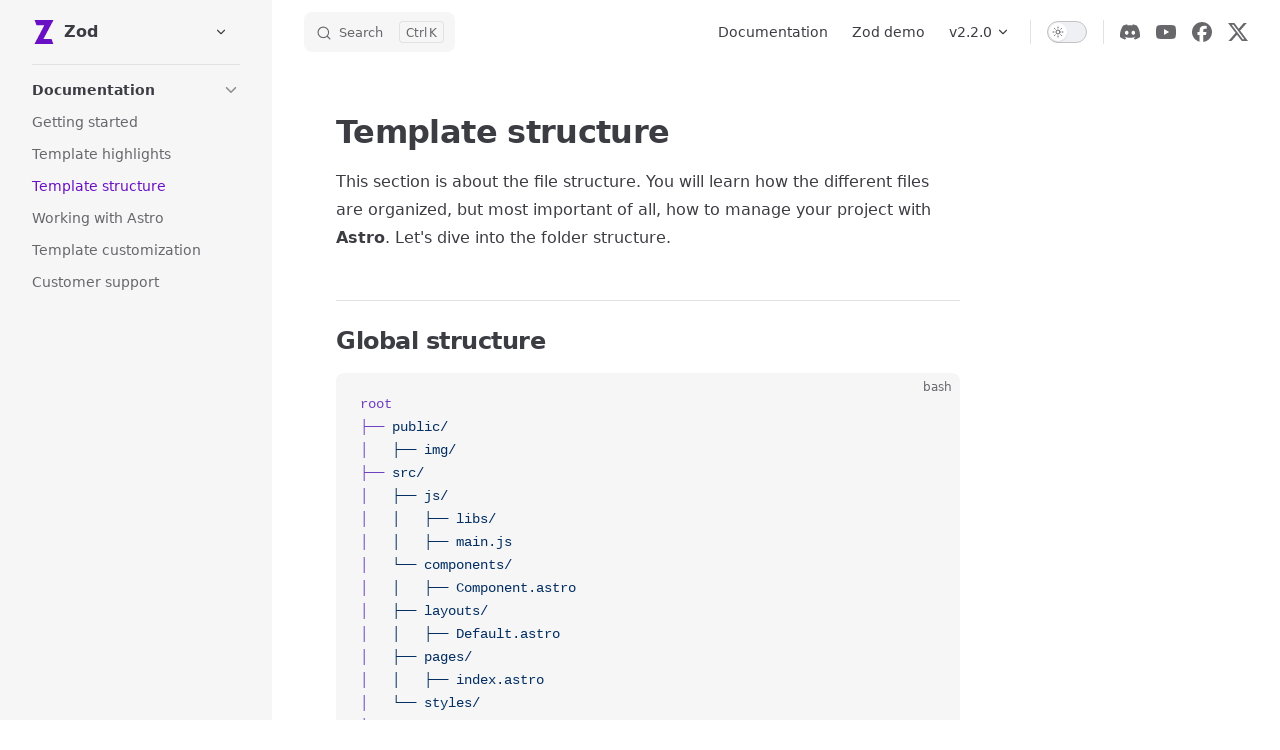

--- FILE ---
content_type: text/html; charset=utf-8
request_url: https://docs.cssninja.io/zod/documentation/template-structure.html
body_size: 14566
content:
<!DOCTYPE html>
<html lang="en-US" dir="ltr">
  <head>
    <meta charset="utf-8">
    <meta name="viewport" content="width=device-width,initial-scale=1">
    <title>Template structure | Zod</title>
    <meta name="description" content="You will learn how the different files are organized, but most important of all, how to manage your project">
    <meta name="generator" content="VitePress v2.0.0-alpha.4">
    <link rel="preload stylesheet" href="/zod/assets/style.BlUJLlTA.css" as="style">
    <link rel="preload stylesheet" href="/zod/vp-icons.css" as="style">
    
    <script type="module" src="/zod/assets/app.Bl_sO64Q.js"></script>
    <link rel="preload" href="/zod/assets/inter-roman-latin.Di8DUHzh.woff2" as="font" type="font/woff2" crossorigin="">
    <link rel="modulepreload" href="/zod/assets/chunks/theme.DIU_F0cD.js">
    <link rel="modulepreload" href="/zod/assets/chunks/framework.Bn_0jtQU.js">
    <link rel="modulepreload" href="/zod/assets/documentation_template-structure.md.DQeRzhwF.lean.js">
    <script>(function(t,n,s,e,i){t[e]=t[e]||[],t[e].push({"gtm.start":new Date().getTime(),event:"gtm.js"});var r=n.getElementsByTagName(s)[0],a=n.createElement(s),m=e!="dataLayer"?"&l="+e:"";a.async=!0,a.src="https://sst.cssninja.io/gtm.js?id="+i+m,r.parentNode.insertBefore(a,r)})(window,document,"script","dataLayer","GTM-NRCXQSG");</script>
    <meta property="fb:app_id" content="431660781438978">
    <meta property="og:site_name" content="All the guides you needs - docs.cssninja.io">
    <meta property="og:locale" content="en_US">
    <meta property="og:type" content="article">
    <meta property="og:image:type" content="image/png">
    <meta property="og:image:width" content="1200">
    <meta property="og:image:height" content="630">
    <meta name="twitter:card" content="summary_large_image">
    <meta name="twitter:site" content="@cssninjaStudio">
    <link rel="icon" type="image/svg+xml" href="/zod/logo.svg">
    <script src="https://cdn.jsdelivr.net/npm/iconify-icon@1.0.8/dist/iconify-icon.min.js"></script>
    <meta property="og:title" content="Zod Documentation">
    <script id="check-dark-mode">(()=>{const e=localStorage.getItem("vitepress-theme-appearance")||"auto",a=window.matchMedia("(prefers-color-scheme: dark)").matches;(!e||e==="auto"?a:e==="dark")&&document.documentElement.classList.add("dark")})();</script>
    <script id="check-mac-os">document.documentElement.classList.toggle("mac",/Mac|iPhone|iPod|iPad/i.test(navigator.platform));</script>
    <meta property="og:image" content="https://media.cssninja.io/embed/hub/zod/wide.png?title=You%20will%20learn%20how%20the%20different%20files%20are%20organized%2C%20but%20most%20important%20of%20all%2C%20how%20to%20manage%20your%20project">
  </head>
  <body>
    <div id="app"><div class="Layout" data-v-41783fe2><!--[--><!--]--><!--[--><span tabindex="-1" data-v-c537b0be></span><a href="#VPContent" class="VPSkipLink visually-hidden" data-v-c537b0be>Skip to content</a><!--]--><!----><header class="VPNav" data-v-41783fe2 data-v-e14d0159><div class="VPNavBar" data-v-e14d0159 data-v-b7771ea7><div class="wrapper" data-v-b7771ea7><div class="container" data-v-b7771ea7><div class="title" data-v-b7771ea7><div class="VPNavBarTitle has-sidebar" data-v-b7771ea7 data-v-368d6819><a class="title" href="/zod/" data-v-368d6819><!--[--><!--]--><!--[--><img class="VPImage logo" src="/zod/logo.svg" alt data-v-074c8f56><!--]--><span data-v-368d6819>Zod</span></a><!--[--><!--[--><!--[--><!--[--><!--[--><div class="VPFlyout VPNavBarMenuGroup" data-v-da4badcc><button type="button" class="button" aria-haspopup="true" aria-expanded="false" aria-label="View other projects" data-v-da4badcc><span class="text" data-v-da4badcc><!----><span data-v-da4badcc> </span><span class="vpi-chevron-down text-icon" data-v-da4badcc></span></span></button><div class="menu" data-v-da4badcc><div class="VPMenu" data-v-da4badcc data-v-d5723578><div class="items" data-v-d5723578><!--[--><!--[--><div class="VPMenuLink" data-v-d5723578 data-v-6b4a565a><a class="VPLink link vp-raw" href="/" data-v-6b4a565a><!--[--><span class="vpi-chevron-left caret-icon" data-v-6b4a565a></span> Back to Hub<!--]--></a></div><!--]--><!--[--><div class="VPMenuLink" data-v-d5723578 data-v-6b4a565a><a class="VPLink link vp-raw" href="https://cssninja.io" target="_self" rel="noreferrer" data-v-6b4a565a><!--[--><span class="vpi-chevron-left caret-icon" data-v-6b4a565a></span> Back to Css Ninja<!--]--></a></div><!--]--><!--]--></div><!--[--><!--]--></div></div></div><!--]--><!--]--><!--]--><!--]--><!--]--></div></div><div class="content" data-v-b7771ea7><div class="content-body" data-v-b7771ea7><!--[--><!--]--><div class="VPNavBarSearch search" data-v-b7771ea7><!--[--><!----><div id="local-search"><button type="button" class="DocSearch DocSearch-Button" aria-label="Search"><span class="DocSearch-Button-Container"><span class="vp-icon DocSearch-Search-Icon"></span><span class="DocSearch-Button-Placeholder">Search</span></span><span class="DocSearch-Button-Keys"><kbd class="DocSearch-Button-Key"></kbd><kbd class="DocSearch-Button-Key">K</kbd></span></button></div><!--]--></div><nav aria-labelledby="main-nav-aria-label" class="VPNavBarMenu menu" data-v-b7771ea7 data-v-b4708678><span id="main-nav-aria-label" class="visually-hidden" data-v-b4708678> Main Navigation </span><!--[--><!--[--><a class="VPLink link VPNavBarMenuLink" href="/zod/documentation/getting-started.html" tabindex="0" data-v-b4708678 data-v-74aa32cd><!--[--><span data-v-74aa32cd>Documentation</span><!--]--></a><!--]--><!--[--><a class="VPLink link vp-external-link-icon VPNavBarMenuLink" href="https://zod.cssninja.io/" target="_blank" rel="noreferrer" tabindex="0" data-v-b4708678 data-v-74aa32cd><!--[--><span data-v-74aa32cd>Zod demo</span><!--]--></a><!--]--><!--[--><div class="VPFlyout VPNavBarMenuGroup" data-v-b4708678 data-v-b04b5cbc><button type="button" class="button" aria-haspopup="true" aria-expanded="false" data-v-b04b5cbc><span class="text" data-v-b04b5cbc><!----><span data-v-b04b5cbc>v2.2.0</span><span class="vpi-chevron-down text-icon" data-v-b04b5cbc></span></span></button><div class="menu" data-v-b04b5cbc><div class="VPMenu" data-v-b04b5cbc data-v-4773ad95><div class="items" data-v-4773ad95><!--[--><!--[--><div class="VPMenuLink" data-v-4773ad95 data-v-6e70d696><a class="VPLink link" href="/zod/changelog/" data-v-6e70d696><!--[--><span data-v-6e70d696>Changelog</span><!--]--></a></div><!--]--><!--[--><div class="VPMenuLink" data-v-4773ad95 data-v-6e70d696><a class="VPLink link vp-external-link-icon" href="https://cssninja.io/faq/github-access" target="_blank" rel="noreferrer" data-v-6e70d696><!--[--><span data-v-6e70d696>Unlock your GitHub access</span><!--]--></a></div><!--]--><!--[--><div class="VPMenuLink" data-v-4773ad95 data-v-6e70d696><a class="VPLink link vp-external-link-icon" href="https://github.com/cssninjaStudio/zod/releases" target="_blank" rel="noreferrer" data-v-6e70d696><!--[--><span data-v-6e70d696>Github Releases</span><!--]--></a></div><!--]--><!--]--></div><!--[--><!--]--></div></div></div><!--]--><!--]--></nav><!----><div class="VPNavBarAppearance appearance" data-v-b7771ea7 data-v-d52fd45c><button class="VPSwitch VPSwitchAppearance" type="button" role="switch" title aria-checked="false" data-v-d52fd45c data-v-968d7e07 data-v-f2195614><span class="check" data-v-f2195614><span class="icon" data-v-f2195614><!--[--><span class="vpi-sun sun" data-v-968d7e07></span><span class="vpi-moon moon" data-v-968d7e07></span><!--]--></span></span></button></div><div class="VPSocialLinks VPNavBarSocialLinks social-links" data-v-b7771ea7 data-v-07191b7e data-v-4458387d><!--[--><a class="VPSocialLink no-icon" href="https://go.cssninja.io/discord" aria-label="discord" target="_blank" rel="noopener" data-v-4458387d data-v-1a610b69><span class="vpi-social-discord"></span></a><a class="VPSocialLink no-icon" href="https://www.youtube.com/channel/UCySf97KnXg9IvVeSeEvF-wQ" aria-label="youtube" target="_blank" rel="noopener" data-v-4458387d data-v-1a610b69><span class="vpi-social-youtube"></span></a><a class="VPSocialLink no-icon" href="https://www.facebook.com/cssninjaStudio/" aria-label="facebook" target="_blank" rel="noopener" data-v-4458387d data-v-1a610b69><span class="vpi-social-facebook"></span></a><a class="VPSocialLink no-icon" href="https://x.com/cssninjaStudio" aria-label="x" target="_blank" rel="noopener" data-v-4458387d data-v-1a610b69><span class="vpi-social-x"></span></a><!--]--></div><div class="VPFlyout VPNavBarExtra extra" data-v-b7771ea7 data-v-0963aad3 data-v-b04b5cbc><button type="button" class="button" aria-haspopup="true" aria-expanded="false" aria-label="extra navigation" data-v-b04b5cbc><span class="vpi-more-horizontal icon" data-v-b04b5cbc></span></button><div class="menu" data-v-b04b5cbc><div class="VPMenu" data-v-b04b5cbc data-v-4773ad95><!----><!--[--><!--[--><!----><div class="group" data-v-0963aad3><div class="item appearance" data-v-0963aad3><p class="label" data-v-0963aad3>Appearance</p><div class="appearance-action" data-v-0963aad3><button class="VPSwitch VPSwitchAppearance" type="button" role="switch" title aria-checked="false" data-v-0963aad3 data-v-968d7e07 data-v-f2195614><span class="check" data-v-f2195614><span class="icon" data-v-f2195614><!--[--><span class="vpi-sun sun" data-v-968d7e07></span><span class="vpi-moon moon" data-v-968d7e07></span><!--]--></span></span></button></div></div></div><div class="group" data-v-0963aad3><div class="item social-links" data-v-0963aad3><div class="VPSocialLinks social-links-list" data-v-0963aad3 data-v-4458387d><!--[--><a class="VPSocialLink no-icon" href="https://go.cssninja.io/discord" aria-label="discord" target="_blank" rel="noopener" data-v-4458387d data-v-1a610b69><span class="vpi-social-discord"></span></a><a class="VPSocialLink no-icon" href="https://www.youtube.com/channel/UCySf97KnXg9IvVeSeEvF-wQ" aria-label="youtube" target="_blank" rel="noopener" data-v-4458387d data-v-1a610b69><span class="vpi-social-youtube"></span></a><a class="VPSocialLink no-icon" href="https://www.facebook.com/cssninjaStudio/" aria-label="facebook" target="_blank" rel="noopener" data-v-4458387d data-v-1a610b69><span class="vpi-social-facebook"></span></a><a class="VPSocialLink no-icon" href="https://x.com/cssninjaStudio" aria-label="x" target="_blank" rel="noopener" data-v-4458387d data-v-1a610b69><span class="vpi-social-x"></span></a><!--]--></div></div></div><!--]--><!--]--></div></div></div><!--[--><!--]--><button type="button" class="VPNavBarHamburger hamburger" aria-label="mobile navigation" aria-expanded="false" aria-controls="VPNavScreen" data-v-b7771ea7 data-v-c9b582c0><span class="container" data-v-c9b582c0><span class="top" data-v-c9b582c0></span><span class="middle" data-v-c9b582c0></span><span class="bottom" data-v-c9b582c0></span></span></button></div></div></div></div><div class="divider" data-v-b7771ea7><div class="divider-line" data-v-b7771ea7></div></div></div><!----></header><div class="VPLocalNav has-sidebar empty" data-v-41783fe2 data-v-c5ad6d17><div class="container" data-v-c5ad6d17><button class="menu" aria-expanded="false" aria-controls="VPSidebarNav" data-v-c5ad6d17><span class="vpi-align-left menu-icon" data-v-c5ad6d17></span><span class="menu-text" data-v-c5ad6d17>Menu</span></button><div class="VPLocalNavOutlineDropdown" style="--vp-vh:0px;" data-v-c5ad6d17 data-v-216106ea><button data-v-216106ea>Return to top</button><!----></div></div></div><aside class="VPSidebar" data-v-41783fe2 data-v-f6a572f1><div class="curtain" data-v-f6a572f1></div><nav class="nav" id="VPSidebarNav" aria-labelledby="sidebar-aria-label" tabindex="-1" data-v-f6a572f1><span class="visually-hidden" id="sidebar-aria-label" data-v-f6a572f1> Sidebar Navigation </span><!--[--><!--]--><!--[--><div class="no-transition group" data-v-78a39659><section class="VPSidebarItem level-0 collapsible has-active" data-v-78a39659 data-v-fa30d759><div class="item" role="button" tabindex="0" data-v-fa30d759><div class="indicator" data-v-fa30d759></div><h2 class="text" data-v-fa30d759>Documentation</h2><div class="caret" role="button" aria-label="toggle section" tabindex="0" data-v-fa30d759><span class="vpi-chevron-right caret-icon" data-v-fa30d759></span></div></div><div class="items" data-v-fa30d759><!--[--><div class="VPSidebarItem level-1 is-link" data-v-fa30d759 data-v-fa30d759><div class="item" data-v-fa30d759><div class="indicator" data-v-fa30d759></div><a class="VPLink link link" href="/zod/documentation/getting-started.html" data-v-fa30d759><!--[--><p class="text" data-v-fa30d759>Getting started</p><!--]--></a><!----></div><!----></div><div class="VPSidebarItem level-1 is-link" data-v-fa30d759 data-v-fa30d759><div class="item" data-v-fa30d759><div class="indicator" data-v-fa30d759></div><a class="VPLink link link" href="/zod/documentation/template-highlights.html" data-v-fa30d759><!--[--><p class="text" data-v-fa30d759>Template highlights</p><!--]--></a><!----></div><!----></div><div class="VPSidebarItem level-1 is-link" data-v-fa30d759 data-v-fa30d759><div class="item" data-v-fa30d759><div class="indicator" data-v-fa30d759></div><a class="VPLink link link" href="/zod/documentation/template-structure.html" data-v-fa30d759><!--[--><p class="text" data-v-fa30d759>Template structure</p><!--]--></a><!----></div><!----></div><div class="VPSidebarItem level-1 is-link" data-v-fa30d759 data-v-fa30d759><div class="item" data-v-fa30d759><div class="indicator" data-v-fa30d759></div><a class="VPLink link link" href="/zod/documentation/working-with-astro.html" data-v-fa30d759><!--[--><p class="text" data-v-fa30d759>Working with Astro</p><!--]--></a><!----></div><!----></div><div class="VPSidebarItem level-1 is-link" data-v-fa30d759 data-v-fa30d759><div class="item" data-v-fa30d759><div class="indicator" data-v-fa30d759></div><a class="VPLink link link" href="/zod/documentation/template-customization.html" data-v-fa30d759><!--[--><p class="text" data-v-fa30d759>Template customization</p><!--]--></a><!----></div><!----></div><div class="VPSidebarItem level-1 is-link" data-v-fa30d759 data-v-fa30d759><div class="item" data-v-fa30d759><div class="indicator" data-v-fa30d759></div><a class="VPLink link link" href="/zod/documentation/customer-support.html" data-v-fa30d759><!--[--><p class="text" data-v-fa30d759>Customer support</p><!--]--></a><!----></div><!----></div><!--]--></div></section></div><!--]--><!--[--><!--]--></nav></aside><div class="VPContent has-sidebar" id="VPContent" data-v-41783fe2 data-v-cb2edf88><div class="VPDoc has-sidebar has-aside" data-v-cb2edf88 data-v-7d9e5eb7><!--[--><!--]--><div class="container" data-v-7d9e5eb7><div class="aside" data-v-7d9e5eb7><div class="aside-curtain" data-v-7d9e5eb7></div><div class="aside-container" data-v-7d9e5eb7><div class="aside-content" data-v-7d9e5eb7><div class="VPDocAside" data-v-7d9e5eb7 data-v-187d3826><!--[--><!--]--><!--[--><!--]--><nav aria-labelledby="doc-outline-aria-label" class="VPDocAsideOutline" data-v-187d3826 data-v-18c91f9f><div class="content" data-v-18c91f9f><div class="outline-marker" data-v-18c91f9f></div><div aria-level="2" class="outline-title" id="doc-outline-aria-label" role="heading" data-v-18c91f9f>On this page</div><ul class="VPDocOutlineItem root" data-v-18c91f9f data-v-1b8ccf3a><!--[--><!--]--></ul></div></nav><!--[--><!--]--><div class="spacer" data-v-187d3826></div><!--[--><!--]--><!----><!--[--><!--]--><!--[--><!--]--></div></div></div></div><div class="content" data-v-7d9e5eb7><div class="content-container" data-v-7d9e5eb7><!--[--><!--]--><main class="main" data-v-7d9e5eb7><div style="position:relative;" class="vp-doc _zod_documentation_template-structure" data-v-7d9e5eb7><div><h1 id="template-structure" tabindex="-1">Template structure <a class="header-anchor" href="#template-structure" aria-label="Permalink to “Template structure”">​</a></h1><p>This section is about the file structure. You will learn how the different files are organized, but most important of all, how to manage your project with <strong>Astro</strong>. Let&#39;s dive into the folder structure.</p><h2 id="global-structure" tabindex="-1">Global structure <a class="header-anchor" href="#global-structure" aria-label="Permalink to “Global structure”">​</a></h2><div class="language-bash vp-adaptive-theme"><button title="Copy Code" class="copy"></button><span class="lang">bash</span><pre class="shiki shiki-themes github-light github-dark vp-code" tabindex="0"><code><span class="line"><span style="--shiki-light:#6F42C1;--shiki-dark:#B392F0;">root</span></span>
<span class="line"><span style="--shiki-light:#6F42C1;--shiki-dark:#B392F0;">├──</span><span style="--shiki-light:#032F62;--shiki-dark:#9ECBFF;"> public/</span></span>
<span class="line"><span style="--shiki-light:#6F42C1;--shiki-dark:#B392F0;">│</span><span style="--shiki-light:#032F62;--shiki-dark:#9ECBFF;">   ├──</span><span style="--shiki-light:#032F62;--shiki-dark:#9ECBFF;"> img/</span></span>
<span class="line"><span style="--shiki-light:#6F42C1;--shiki-dark:#B392F0;">├──</span><span style="--shiki-light:#032F62;--shiki-dark:#9ECBFF;"> src/</span></span>
<span class="line"><span style="--shiki-light:#6F42C1;--shiki-dark:#B392F0;">│</span><span style="--shiki-light:#032F62;--shiki-dark:#9ECBFF;">   ├──</span><span style="--shiki-light:#032F62;--shiki-dark:#9ECBFF;"> js/</span></span>
<span class="line"><span style="--shiki-light:#6F42C1;--shiki-dark:#B392F0;">│</span><span style="--shiki-light:#032F62;--shiki-dark:#9ECBFF;">   │</span><span style="--shiki-light:#032F62;--shiki-dark:#9ECBFF;">   ├──</span><span style="--shiki-light:#032F62;--shiki-dark:#9ECBFF;"> libs/</span></span>
<span class="line"><span style="--shiki-light:#6F42C1;--shiki-dark:#B392F0;">│</span><span style="--shiki-light:#032F62;--shiki-dark:#9ECBFF;">   │</span><span style="--shiki-light:#032F62;--shiki-dark:#9ECBFF;">   ├──</span><span style="--shiki-light:#032F62;--shiki-dark:#9ECBFF;"> main.js</span></span>
<span class="line"><span style="--shiki-light:#6F42C1;--shiki-dark:#B392F0;">│</span><span style="--shiki-light:#032F62;--shiki-dark:#9ECBFF;">   └──</span><span style="--shiki-light:#032F62;--shiki-dark:#9ECBFF;"> components/</span></span>
<span class="line"><span style="--shiki-light:#6F42C1;--shiki-dark:#B392F0;">│</span><span style="--shiki-light:#032F62;--shiki-dark:#9ECBFF;">   │</span><span style="--shiki-light:#032F62;--shiki-dark:#9ECBFF;">   ├──</span><span style="--shiki-light:#032F62;--shiki-dark:#9ECBFF;"> Component.astro</span></span>
<span class="line"><span style="--shiki-light:#6F42C1;--shiki-dark:#B392F0;">│</span><span style="--shiki-light:#032F62;--shiki-dark:#9ECBFF;">   ├──</span><span style="--shiki-light:#032F62;--shiki-dark:#9ECBFF;"> layouts/</span></span>
<span class="line"><span style="--shiki-light:#6F42C1;--shiki-dark:#B392F0;">│</span><span style="--shiki-light:#032F62;--shiki-dark:#9ECBFF;">   │</span><span style="--shiki-light:#032F62;--shiki-dark:#9ECBFF;">   ├──</span><span style="--shiki-light:#032F62;--shiki-dark:#9ECBFF;"> Default.astro</span></span>
<span class="line"><span style="--shiki-light:#6F42C1;--shiki-dark:#B392F0;">│</span><span style="--shiki-light:#032F62;--shiki-dark:#9ECBFF;">   ├──</span><span style="--shiki-light:#032F62;--shiki-dark:#9ECBFF;"> pages/</span></span>
<span class="line"><span style="--shiki-light:#6F42C1;--shiki-dark:#B392F0;">│</span><span style="--shiki-light:#032F62;--shiki-dark:#9ECBFF;">   │</span><span style="--shiki-light:#032F62;--shiki-dark:#9ECBFF;">   ├──</span><span style="--shiki-light:#032F62;--shiki-dark:#9ECBFF;"> index.astro</span></span>
<span class="line"><span style="--shiki-light:#6F42C1;--shiki-dark:#B392F0;">│</span><span style="--shiki-light:#032F62;--shiki-dark:#9ECBFF;">   └──</span><span style="--shiki-light:#032F62;--shiki-dark:#9ECBFF;"> styles/</span></span>
<span class="line"><span style="--shiki-light:#6F42C1;--shiki-dark:#B392F0;">└──</span><span style="--shiki-light:#032F62;--shiki-dark:#9ECBFF;"> .npmrc</span></span>
<span class="line"><span style="--shiki-light:#6F42C1;--shiki-dark:#B392F0;">├──</span><span style="--shiki-light:#032F62;--shiki-dark:#9ECBFF;"> bulma-css-vars.config.js</span></span>
<span class="line"><span style="--shiki-light:#6F42C1;--shiki-dark:#B392F0;">├──</span><span style="--shiki-light:#032F62;--shiki-dark:#9ECBFF;"> astro.config.mjs</span></span>
<span class="line"><span style="--shiki-light:#6F42C1;--shiki-dark:#B392F0;">└──</span><span style="--shiki-light:#032F62;--shiki-dark:#9ECBFF;"> postcss.config.cjs</span></span>
<span class="line"><span style="--shiki-light:#6F42C1;--shiki-dark:#B392F0;">└──</span><span style="--shiki-light:#032F62;--shiki-dark:#9ECBFF;"> package.json</span></span></code></pre></div><p>The directory structure can seem unusual for someone who is not used to build tools. We will break each part of it, so you understand how everything works. You can learn more about Astro project structures on their <a href="https://docs.astro.build/en/core-concepts/project-structure/">documentation</a>.</p><h2 id="static-assets" tabindex="-1">Static assets <a class="header-anchor" href="#static-assets" aria-label="Permalink to “Static assets”">​</a></h2><div class="language-bash vp-adaptive-theme"><button title="Copy Code" class="copy"></button><span class="lang">bash</span><pre class="shiki shiki-themes github-light github-dark vp-code" tabindex="0"><code><span class="line"><span style="--shiki-light:#6F42C1;--shiki-dark:#B392F0;">root</span></span>
<span class="line"><span style="--shiki-light:#6F42C1;--shiki-dark:#B392F0;">├──</span><span style="--shiki-light:#032F62;--shiki-dark:#9ECBFF;"> public/</span></span>
<span class="line"><span style="--shiki-light:#6F42C1;--shiki-dark:#B392F0;">│</span><span style="--shiki-light:#032F62;--shiki-dark:#9ECBFF;">   ├──</span><span style="--shiki-light:#032F62;--shiki-dark:#9ECBFF;"> img/</span></span></code></pre></div><p>Astro serves static assets like images, fonts or any type of supported files inside the <code>/public</code> folder. Use this folder to store your project images and any other kind of uncompiled assets that you need in your project.</p><h2 id="layouts-folder" tabindex="-1">Layouts folder <a class="header-anchor" href="#layouts-folder" aria-label="Permalink to “Layouts folder”">​</a></h2><div class="language-bash vp-adaptive-theme"><button title="Copy Code" class="copy"></button><span class="lang">bash</span><pre class="shiki shiki-themes github-light github-dark vp-code" tabindex="0"><code><span class="line"><span style="--shiki-light:#6F42C1;--shiki-dark:#B392F0;">root</span></span>
<span class="line"><span style="--shiki-light:#6F42C1;--shiki-dark:#B392F0;">├──</span><span style="--shiki-light:#032F62;--shiki-dark:#9ECBFF;"> src/</span></span>
<span class="line"><span style="--shiki-light:#6F42C1;--shiki-dark:#B392F0;">│</span><span style="--shiki-light:#032F62;--shiki-dark:#9ECBFF;">   └──</span><span style="--shiki-light:#032F62;--shiki-dark:#9ECBFF;"> layouts/</span></span></code></pre></div><p>Layouts are Astro components used to provide a reusable UI structure, such as a page template. We conventionally use the term <code>Layout</code> for Astro components that provide common UI elements shared across pages such as headers, navigation bars, and footers. A typical Astro layout component provides Astro, Markdown or MDX pages.</p><p>But, there is nothing special about a layout component! They can accept props and import and use other components like any other Astro component. They can include UI frameworks components and client-side scripts. They do not even have to provide a full page shell, and can instead be used as partial UI templates.</p><p>Layout components are commonly placed in a <code>src/layouts</code> directory in your project for organization, but this is not a requirement.</p><div><p>The <code>layouts</code> folder holds all the template layouts. It is <strong>mandatory</strong> to have at least one layout, and it should always be named <code>default.html</code>. Additional layouts can have the names you want, but don&#39;t forget the <code>.astro</code> extension. Also notice the <code>&lt;slot /&gt;</code> tag that is present in each layout file. This is a reference to append the rest of the page content.</p></div><h3 id="using-a-layout-in-a-page" tabindex="-1">Using a layout in a page <a class="header-anchor" href="#using-a-layout-in-a-page" aria-label="Permalink to “Using a layout in a page”">​</a></h3><p>The <code>layouts/</code> folder can hold one or more layout files. But generally, you&#39;ll find one or two in there like <code>Default.astro</code>. Layouts are nothing more than Astro components. Inside a page like <code>src/pages/index.astro</code>, you can use a layout like this:</p><div class="language-html vp-adaptive-theme"><button title="Copy Code" class="copy"></button><span class="lang">html</span><pre class="shiki shiki-themes github-light github-dark vp-code" tabindex="0"><code><span class="line"><span style="--shiki-light:#24292E;--shiki-dark:#E1E4E8;">---</span></span>
<span class="line"><span style="--shiki-light:#24292E;--shiki-dark:#E1E4E8;">import Layout from &#39;../layouts/Default.astro&#39;</span></span>
<span class="line"><span style="--shiki-light:#24292E;--shiki-dark:#E1E4E8;">---</span></span>
<span class="line"><span style="--shiki-light:#24292E;--shiki-dark:#E1E4E8;">&lt;</span><span style="--shiki-light:#B31D28;--shiki-light-font-style:italic;--shiki-dark:#FDAEB7;--shiki-dark-font-style:italic;">Layout</span><span style="--shiki-light:#24292E;--shiki-dark:#E1E4E8;">&gt;</span></span>
<span class="line"><span style="--shiki-light:#6A737D;--shiki-dark:#6A737D;">  &lt;!-- Your page content goes in here --&gt;</span></span>
<span class="line"><span style="--shiki-light:#24292E;--shiki-dark:#E1E4E8;">&lt;/</span><span style="--shiki-light:#B31D28;--shiki-light-font-style:italic;--shiki-dark:#FDAEB7;--shiki-dark-font-style:italic;">Layout</span><span style="--shiki-light:#24292E;--shiki-dark:#E1E4E8;">&gt;</span></span></code></pre></div><p>You can learn more about <a href="https://docs.astro.build/en/core-concepts/layouts/">Astro layouts</a> by reading their documentation.</p><h2 id="pages-folder" tabindex="-1">Pages folder <a class="header-anchor" href="#pages-folder" aria-label="Permalink to “Pages folder”">​</a></h2><div class="language-bash vp-adaptive-theme"><button title="Copy Code" class="copy"></button><span class="lang">bash</span><pre class="shiki shiki-themes github-light github-dark vp-code" tabindex="0"><code><span class="line"><span style="--shiki-light:#6F42C1;--shiki-dark:#B392F0;">root</span></span>
<span class="line"><span style="--shiki-light:#6F42C1;--shiki-dark:#B392F0;">├──</span><span style="--shiki-light:#032F62;--shiki-dark:#9ECBFF;"> src/</span></span>
<span class="line"><span style="--shiki-light:#6F42C1;--shiki-dark:#B392F0;">│</span><span style="--shiki-light:#032F62;--shiki-dark:#9ECBFF;">   └──</span><span style="--shiki-light:#032F62;--shiki-dark:#9ECBFF;"> pages/</span></span></code></pre></div><p>The <code>pages</code> folder holds all the template pages. Pages are focused on content. Pages are files that live in the <code>src/pages/</code> sub-directory of your Astro project. They are responsible for handling routing, data loading, and overall page layout for every page in your website. You will sometimes find a particular statement at the top of Astro pages code :</p><div class="language-html vp-adaptive-theme"><button title="Copy Code" class="copy"></button><span class="lang">html</span><pre class="shiki shiki-themes github-light github-dark vp-code" tabindex="0"><code><span class="line"><span style="--shiki-light:#24292E;--shiki-dark:#E1E4E8;">---</span></span>
<span class="line"><span style="--shiki-light:#24292E;--shiki-dark:#E1E4E8;">import Layout from &#39;../layouts/Default.astro&#39;</span></span>
<span class="line"><span style="--shiki-light:#24292E;--shiki-dark:#E1E4E8;">import Navbar from &#39;../components/Navbar.astro&#39;</span></span>
<span class="line"><span style="--shiki-light:#24292E;--shiki-dark:#E1E4E8;">---</span></span></code></pre></div><p>In each <code>.astro</code> file, you can open a special area between a <code>---</code> and a <code>---</code>. Inside that area, everything you write is treated and processed as javascript. You can import functions, components and declare variables.</p><h3 id="page-files" tabindex="-1">Page files <a class="header-anchor" href="#page-files" aria-label="Permalink to “Page files”">​</a></h3><p>Your project pages live in this folder. They all have a <code>.astro</code> extensions. Astro also support other types of files for pages. <code>.astro</code>, <code>.md</code>, <code>.mdx</code> and <code>.html</code> extensions are supported. You can learn more about <a href="https://docs.astro.build/en/core-concepts/astro-pages/">Astro pages</a> by reading their documentation.</p><h2 id="components-folder" tabindex="-1">Components folder <a class="header-anchor" href="#components-folder" aria-label="Permalink to “Components folder”">​</a></h2><div class="language-bash vp-adaptive-theme"><button title="Copy Code" class="copy"></button><span class="lang">bash</span><pre class="shiki shiki-themes github-light github-dark vp-code" tabindex="0"><code><span class="line"><span style="--shiki-light:#6F42C1;--shiki-dark:#B392F0;">root</span></span>
<span class="line"><span style="--shiki-light:#6F42C1;--shiki-dark:#B392F0;">├──</span><span style="--shiki-light:#032F62;--shiki-dark:#9ECBFF;"> src/</span></span>
<span class="line"><span style="--shiki-light:#6F42C1;--shiki-dark:#B392F0;">│</span><span style="--shiki-light:#032F62;--shiki-dark:#9ECBFF;">   └──</span><span style="--shiki-light:#032F62;--shiki-dark:#9ECBFF;"> components/</span></span></code></pre></div><div><p>The <code>components</code> folder holds all your reusable HTML components. Components are chunks of code that you want to reuse as is across your application : it can be a button, a navbar, a content section or whatever you want. Note that you can create as many sub-folders as you want to organize your components. Components are named like page files, but in Camel case : <code>Navbar.astro</code>. When you want to call a component in one of your <code>layouts</code> or <code>pages</code>, you first need to import it:</p></div><div class="language-html vp-adaptive-theme"><button title="Copy Code" class="copy"></button><span class="lang">html</span><pre class="shiki shiki-themes github-light github-dark vp-code" tabindex="0"><code><span class="line"><span style="--shiki-light:#24292E;--shiki-dark:#E1E4E8;">---</span></span>
<span class="line"><span style="--shiki-light:#24292E;--shiki-dark:#E1E4E8;">import Navbar from &#39;../components/Navbar.astro&#39;</span></span>
<span class="line"><span style="--shiki-light:#24292E;--shiki-dark:#E1E4E8;">---</span></span></code></pre></div><p>You can then use the component in your page like this:</p><div class="language-html vp-adaptive-theme"><button title="Copy Code" class="copy"></button><span class="lang">html</span><pre class="shiki shiki-themes github-light github-dark vp-code" tabindex="0"><code><span class="line"><span style="--shiki-light:#24292E;--shiki-dark:#E1E4E8;">&lt;</span><span style="--shiki-light:#B31D28;--shiki-light-font-style:italic;--shiki-dark:#FDAEB7;--shiki-dark-font-style:italic;">Layout</span><span style="--shiki-light:#24292E;--shiki-dark:#E1E4E8;">&gt;</span></span>
<span class="line"><span style="--shiki-light:#24292E;--shiki-dark:#E1E4E8;">  &lt;</span><span style="--shiki-light:#B31D28;--shiki-light-font-style:italic;--shiki-dark:#FDAEB7;--shiki-dark-font-style:italic;">Navbar</span><span style="--shiki-light:#24292E;--shiki-dark:#E1E4E8;"> /&gt;</span></span>
<span class="line"><span style="--shiki-light:#24292E;--shiki-dark:#E1E4E8;">&lt;/</span><span style="--shiki-light:#B31D28;--shiki-light-font-style:italic;--shiki-dark:#FDAEB7;--shiki-dark-font-style:italic;">Layout</span><span style="--shiki-light:#24292E;--shiki-dark:#E1E4E8;">&gt;</span></span></code></pre></div><p>Astro components behave like components from advanced frameworks like <code>Vue</code> and <code>React</code>. They can instantiate and use variables, define and use props, fetch data and many more things that make Astro such a complete and solid framework. You can learn more about <a href="https://docs.astro.build/en/core-concepts/astro-components/">Astro components</a> by reading their documentation.</p><h2 id="javascript" tabindex="-1">Javascript <a class="header-anchor" href="#javascript" aria-label="Permalink to “Javascript”">​</a></h2><div class="language- vp-adaptive-theme"><button title="Copy Code" class="copy"></button><span class="lang"></span><pre class="shiki shiki-themes github-light github-dark vp-code" tabindex="0"><code><span class="line"><span>root</span></span>
<span class="line"><span>├── src/</span></span>
<span class="line"><span>│   ├── js/</span></span>
<span class="line"><span>│   │   ├── libs/</span></span>
<span class="line"><span>│   │   └── main.js</span></span></code></pre></div><p>All javascript files live in the <code>js</code> folder. You should be familiar with the bare bones of ES6 when working with this template. We use <strong>Alpine.js</strong>, a powerful dependency free javascript declarative framework, similar to <code>Vue</code>, but with less complexity. You can learn the basics of Alpine.js by reading the <a href="https://github.com/alpinejs/alpine" target="_blank" rel="noreferrer">documentation</a>. Alpine works very well in a simple setup where you declare your scripts in the same HTML page.</p><p>However, since we are not importing the library from a CDN, but rather from node modules, we use a little more complex but significantly more solid setup for alpine inside an ES 6 compatible environment. In the following example, we instantiate <code>Alpine</code> and load some additional plugins. The <code>Intersect</code> plugin makes it easy to interact with DOM elements when they go in / out of the viewport. If you want to learn more about how Alpine and Astro work together, you can read the Astro/Alpine <a href="https://docs.astro.build/en/guides/integrations-guide/alpinejs/">integration guide</a>.</p><div class="language-javascript vp-adaptive-theme"><button title="Copy Code" class="copy"></button><span class="lang">javascript</span><pre class="shiki shiki-themes github-light github-dark vp-code" tabindex="0"><code><span class="line"><span style="--shiki-light:#6A737D;--shiki-dark:#6A737D;">//Alpine JS and plugins import</span></span>
<span class="line"><span style="--shiki-light:#D73A49;--shiki-dark:#F97583;">import</span><span style="--shiki-light:#24292E;--shiki-dark:#E1E4E8;"> Alpine </span><span style="--shiki-light:#D73A49;--shiki-dark:#F97583;">from</span><span style="--shiki-light:#032F62;--shiki-dark:#9ECBFF;"> &#39;alpinejs&#39;</span></span>
<span class="line"><span style="--shiki-light:#D73A49;--shiki-dark:#F97583;">import</span><span style="--shiki-light:#24292E;--shiki-dark:#E1E4E8;"> intersect </span><span style="--shiki-light:#D73A49;--shiki-dark:#F97583;">from</span><span style="--shiki-light:#032F62;--shiki-dark:#9ECBFF;"> &#39;@alpinejs/intersect&#39;</span></span>
<span class="line"><span style="--shiki-light:#D73A49;--shiki-dark:#F97583;">import</span><span style="--shiki-light:#24292E;--shiki-dark:#E1E4E8;"> persist </span><span style="--shiki-light:#D73A49;--shiki-dark:#F97583;">from</span><span style="--shiki-light:#032F62;--shiki-dark:#9ECBFF;"> &quot;@alpinejs/persist&quot;</span><span style="--shiki-light:#24292E;--shiki-dark:#E1E4E8;">;</span></span>
<span class="line"><span style="--shiki-light:#24292E;--shiki-dark:#E1E4E8;">window.Alpine </span><span style="--shiki-light:#D73A49;--shiki-dark:#F97583;">=</span><span style="--shiki-light:#24292E;--shiki-dark:#E1E4E8;"> Alpine</span></span>
<span class="line"></span>
<span class="line"><span style="--shiki-light:#6A737D;--shiki-dark:#6A737D;">//Init intersect plugin</span></span>
<span class="line"><span style="--shiki-light:#24292E;--shiki-dark:#E1E4E8;">Alpine.</span><span style="--shiki-light:#6F42C1;--shiki-dark:#B392F0;">plugin</span><span style="--shiki-light:#24292E;--shiki-dark:#E1E4E8;">(intersect)</span></span>
<span class="line"></span>
<span class="line"><span style="--shiki-light:#6A737D;--shiki-dark:#6A737D;">//Init persist plugin</span></span>
<span class="line"><span style="--shiki-light:#24292E;--shiki-dark:#E1E4E8;">Alpine.</span><span style="--shiki-light:#6F42C1;--shiki-dark:#B392F0;">plugin</span><span style="--shiki-light:#24292E;--shiki-dark:#E1E4E8;">(persist);</span></span>
<span class="line"></span>
<span class="line"><span style="--shiki-light:#6A737D;--shiki-dark:#6A737D;">//Init Fern persisted store</span></span>
<span class="line"><span style="--shiki-light:#24292E;--shiki-dark:#E1E4E8;">Alpine.</span><span style="--shiki-light:#6F42C1;--shiki-dark:#B392F0;">store</span><span style="--shiki-light:#24292E;--shiki-dark:#E1E4E8;">(</span><span style="--shiki-light:#032F62;--shiki-dark:#9ECBFF;">&quot;app&quot;</span><span style="--shiki-light:#24292E;--shiki-dark:#E1E4E8;">, {</span></span>
<span class="line"><span style="--shiki-light:#6F42C1;--shiki-dark:#B392F0;">  init</span><span style="--shiki-light:#24292E;--shiki-dark:#E1E4E8;">() {</span></span>
<span class="line"><span style="--shiki-light:#005CC5;--shiki-dark:#79B8FF;">    this</span><span style="--shiki-light:#24292E;--shiki-dark:#E1E4E8;">.on </span><span style="--shiki-light:#D73A49;--shiki-dark:#F97583;">=</span><span style="--shiki-light:#24292E;--shiki-dark:#E1E4E8;"> window.</span><span style="--shiki-light:#6F42C1;--shiki-dark:#B392F0;">matchMedia</span><span style="--shiki-light:#24292E;--shiki-dark:#E1E4E8;">(</span><span style="--shiki-light:#032F62;--shiki-dark:#9ECBFF;">&quot;(prefers-color-scheme: dark)&quot;</span><span style="--shiki-light:#24292E;--shiki-dark:#E1E4E8;">).matches;</span></span>
<span class="line"><span style="--shiki-light:#24292E;--shiki-dark:#E1E4E8;">  },</span></span>
<span class="line"><span style="--shiki-light:#24292E;--shiki-dark:#E1E4E8;">  isDark: Alpine.</span><span style="--shiki-light:#6F42C1;--shiki-dark:#B392F0;">$persist</span><span style="--shiki-light:#24292E;--shiki-dark:#E1E4E8;">(</span><span style="--shiki-light:#005CC5;--shiki-dark:#79B8FF;">false</span><span style="--shiki-light:#24292E;--shiki-dark:#E1E4E8;">),</span></span>
<span class="line"><span style="--shiki-light:#24292E;--shiki-dark:#E1E4E8;">});</span></span>
<span class="line"></span>
<span class="line"><span style="--shiki-light:#6A737D;--shiki-dark:#6A737D;">//Start Alpine.js</span></span>
<span class="line"><span style="--shiki-light:#24292E;--shiki-dark:#E1E4E8;">Alpine.</span><span style="--shiki-light:#6F42C1;--shiki-dark:#B392F0;">start</span><span style="--shiki-light:#24292E;--shiki-dark:#E1E4E8;">()</span></span></code></pre></div><p>In this project, rather than using the <code>@astrojs/alpinejs</code> distribution, we are using a custom manual installation. With this kind of setup, you need to define the global scope importing an <strong>Alpine.js function</strong>. This is why you need to bind your function to the global <code>window</code> object for Alpine to work properly. Otherwise, you&#39;ll get <code>undefined</code>. Here is a practical example:</p><div class="language-javascript vp-adaptive-theme"><button title="Copy Code" class="copy"></button><span class="lang">javascript</span><pre class="shiki shiki-themes github-light github-dark vp-code" tabindex="0"><code><span class="line"><span style="--shiki-light:#6A737D;--shiki-dark:#6A737D;">//Import the function you need from the target file</span></span>
<span class="line"><span style="--shiki-light:#D73A49;--shiki-dark:#F97583;">import</span><span style="--shiki-light:#24292E;--shiki-dark:#E1E4E8;"> { initLandingNavbar } </span><span style="--shiki-light:#D73A49;--shiki-dark:#F97583;">from</span><span style="--shiki-light:#032F62;--shiki-dark:#9ECBFF;"> &#39;./navbar/navbar-landing&#39;</span><span style="--shiki-light:#24292E;--shiki-dark:#E1E4E8;">;</span></span>
<span class="line"></span>
<span class="line"><span style="--shiki-light:#6A737D;--shiki-dark:#6A737D;">//Bind it to the window object to access it from anywhere</span></span>
<span class="line"><span style="--shiki-light:#24292E;--shiki-dark:#E1E4E8;">window.initLandingNavbar </span><span style="--shiki-light:#D73A49;--shiki-dark:#F97583;">=</span><span style="--shiki-light:#24292E;--shiki-dark:#E1E4E8;"> initLandingNavbar;</span></span></code></pre></div><p>This can quickly become very verbose in your main file. Therefore, we decided to make those imports in nested <code>index.js</code> barrel files. An example is <code>src/js/libs/components/index.js</code>. In this file, every component JS file is imported and bound to the global <code>window</code> object. Here is the sample code from that file:</p><div class="language-javascript vp-adaptive-theme"><button title="Copy Code" class="copy"></button><span class="lang">javascript</span><pre class="shiki shiki-themes github-light github-dark vp-code" tabindex="0"><code><span class="line"><span style="--shiki-light:#6A737D;--shiki-dark:#6A737D;">//Global imports</span></span>
<span class="line"><span style="--shiki-light:#D73A49;--shiki-dark:#F97583;">import</span><span style="--shiki-light:#24292E;--shiki-dark:#E1E4E8;"> { initTheme } </span><span style="--shiki-light:#D73A49;--shiki-dark:#F97583;">from</span><span style="--shiki-light:#032F62;--shiki-dark:#9ECBFF;"> &quot;./theme/theme&quot;</span><span style="--shiki-light:#24292E;--shiki-dark:#E1E4E8;">;</span></span>
<span class="line"><span style="--shiki-light:#D73A49;--shiki-dark:#F97583;">import</span><span style="--shiki-light:#24292E;--shiki-dark:#E1E4E8;"> { initNavbar } </span><span style="--shiki-light:#D73A49;--shiki-dark:#F97583;">from</span><span style="--shiki-light:#032F62;--shiki-dark:#9ECBFF;"> &quot;./navbar/navbar&quot;</span><span style="--shiki-light:#24292E;--shiki-dark:#E1E4E8;">;</span></span>
<span class="line"><span style="--shiki-light:#D73A49;--shiki-dark:#F97583;">import</span><span style="--shiki-light:#24292E;--shiki-dark:#E1E4E8;"> { initSidebar, initSidebarLeft } </span><span style="--shiki-light:#D73A49;--shiki-dark:#F97583;">from</span><span style="--shiki-light:#032F62;--shiki-dark:#9ECBFF;"> &quot;./sidebar/sidebar&quot;</span><span style="--shiki-light:#24292E;--shiki-dark:#E1E4E8;">;</span></span>
<span class="line"><span style="--shiki-light:#D73A49;--shiki-dark:#F97583;">import</span><span style="--shiki-light:#24292E;--shiki-dark:#E1E4E8;"> { initBackToTop } </span><span style="--shiki-light:#D73A49;--shiki-dark:#F97583;">from</span><span style="--shiki-light:#032F62;--shiki-dark:#9ECBFF;"> &quot;./backtotop/backtotop&quot;</span><span style="--shiki-light:#24292E;--shiki-dark:#E1E4E8;">;</span></span>
<span class="line"></span>
<span class="line"><span style="--shiki-light:#6A737D;--shiki-dark:#6A737D;">//Accordion</span></span>
<span class="line"><span style="--shiki-light:#D73A49;--shiki-dark:#F97583;">import</span><span style="--shiki-light:#24292E;--shiki-dark:#E1E4E8;"> { initAccordion } </span><span style="--shiki-light:#D73A49;--shiki-dark:#F97583;">from</span><span style="--shiki-light:#032F62;--shiki-dark:#9ECBFF;"> &#39;./accordion/accordion&#39;</span></span>
<span class="line"></span>
<span class="line"><span style="--shiki-light:#6A737D;--shiki-dark:#6A737D;">//Dropdown</span></span>
<span class="line"><span style="--shiki-light:#D73A49;--shiki-dark:#F97583;">import</span><span style="--shiki-light:#24292E;--shiki-dark:#E1E4E8;"> { initDropdown } </span><span style="--shiki-light:#D73A49;--shiki-dark:#F97583;">from</span><span style="--shiki-light:#032F62;--shiki-dark:#9ECBFF;"> &quot;./dropdown/dropdown&quot;</span><span style="--shiki-light:#24292E;--shiki-dark:#E1E4E8;">;</span></span>
<span class="line"></span>
<span class="line"><span style="--shiki-light:#6A737D;--shiki-dark:#6A737D;">//Datatable</span></span>
<span class="line"><span style="--shiki-light:#D73A49;--shiki-dark:#F97583;">import</span><span style="--shiki-light:#24292E;--shiki-dark:#E1E4E8;"> { initDatatable } </span><span style="--shiki-light:#D73A49;--shiki-dark:#F97583;">from</span><span style="--shiki-light:#032F62;--shiki-dark:#9ECBFF;"> &quot;./datatable/datatable&quot;</span><span style="--shiki-light:#24292E;--shiki-dark:#E1E4E8;">;</span></span>
<span class="line"></span>
<span class="line"><span style="--shiki-light:#24292E;--shiki-dark:#E1E4E8;">window.initTheme </span><span style="--shiki-light:#D73A49;--shiki-dark:#F97583;">=</span><span style="--shiki-light:#24292E;--shiki-dark:#E1E4E8;"> initTheme;</span></span>
<span class="line"><span style="--shiki-light:#24292E;--shiki-dark:#E1E4E8;">window.initNavbar </span><span style="--shiki-light:#D73A49;--shiki-dark:#F97583;">=</span><span style="--shiki-light:#24292E;--shiki-dark:#E1E4E8;"> initNavbar;</span></span>
<span class="line"><span style="--shiki-light:#24292E;--shiki-dark:#E1E4E8;">window.initSidebar </span><span style="--shiki-light:#D73A49;--shiki-dark:#F97583;">=</span><span style="--shiki-light:#24292E;--shiki-dark:#E1E4E8;"> initSidebar;</span></span>
<span class="line"><span style="--shiki-light:#24292E;--shiki-dark:#E1E4E8;">window.initSidebarLeft </span><span style="--shiki-light:#D73A49;--shiki-dark:#F97583;">=</span><span style="--shiki-light:#24292E;--shiki-dark:#E1E4E8;"> initSidebarLeft;</span></span>
<span class="line"><span style="--shiki-light:#24292E;--shiki-dark:#E1E4E8;">window.initBackToTop </span><span style="--shiki-light:#D73A49;--shiki-dark:#F97583;">=</span><span style="--shiki-light:#24292E;--shiki-dark:#E1E4E8;"> initBackToTop;</span></span>
<span class="line"></span>
<span class="line"><span style="--shiki-light:#6A737D;--shiki-dark:#6A737D;">//Accordion</span></span>
<span class="line"><span style="--shiki-light:#24292E;--shiki-dark:#E1E4E8;">window.initAccordion </span><span style="--shiki-light:#D73A49;--shiki-dark:#F97583;">=</span><span style="--shiki-light:#24292E;--shiki-dark:#E1E4E8;"> initAccordion;</span></span>
<span class="line"></span>
<span class="line"><span style="--shiki-light:#6A737D;--shiki-dark:#6A737D;">//Dropdown</span></span>
<span class="line"><span style="--shiki-light:#24292E;--shiki-dark:#E1E4E8;">window.initDropdown </span><span style="--shiki-light:#D73A49;--shiki-dark:#F97583;">=</span><span style="--shiki-light:#24292E;--shiki-dark:#E1E4E8;"> initDropdown;</span></span>
<span class="line"></span>
<span class="line"><span style="--shiki-light:#6A737D;--shiki-dark:#6A737D;">//Datatable</span></span>
<span class="line"><span style="--shiki-light:#24292E;--shiki-dark:#E1E4E8;">window.initDatatable </span><span style="--shiki-light:#D73A49;--shiki-dark:#F97583;">=</span><span style="--shiki-light:#24292E;--shiki-dark:#E1E4E8;"> initDatatable;</span></span></code></pre></div><p>Then, inside the <code>main.js</code> you can easily re-import barrel files to have all your functions loaded in:</p><div class="language-javascript vp-adaptive-theme"><button title="Copy Code" class="copy"></button><span class="lang">javascript</span><pre class="shiki shiki-themes github-light github-dark vp-code" tabindex="0"><code><span class="line"><span style="--shiki-light:#D73A49;--shiki-dark:#F97583;">import</span><span style="--shiki-light:#032F62;--shiki-dark:#9ECBFF;"> &quot;./libs/components&quot;</span><span style="--shiki-light:#24292E;--shiki-dark:#E1E4E8;">;</span></span>
<span class="line"><span style="--shiki-light:#D73A49;--shiki-dark:#F97583;">import</span><span style="--shiki-light:#032F62;--shiki-dark:#9ECBFF;"> &quot;./libs/pages&quot;</span><span style="--shiki-light:#24292E;--shiki-dark:#E1E4E8;">;</span></span></code></pre></div><p>You know everything about how to structure your Javascript files in this project.</p><h2 id="scss" tabindex="-1">SCSS <a class="header-anchor" href="#scss" aria-label="Permalink to “SCSS”">​</a></h2><div class="language- vp-adaptive-theme"><button title="Copy Code" class="copy"></button><span class="lang"></span><pre class="shiki shiki-themes github-light github-dark vp-code" tabindex="0"><code><span class="line"><span>root</span></span>
<span class="line"><span>├── src/</span></span>
<span class="line"><span>│   ├── styles/</span></span>
<span class="line"><span>│   │   ├── abstracts/</span></span>
<span class="line"><span>│   │   ├── base/</span></span>
<span class="line"><span>│   │   ├── bulma-generated/</span></span>
<span class="line"><span>│   │   ├── components/</span></span>
<span class="line"><span>│   │   ├── css-variables/</span></span>
<span class="line"><span>│   │   ├── forms/</span></span>
<span class="line"><span>│   │   ├── layout/</span></span>
<span class="line"><span>│   │   ├── utilities/</span></span>
<span class="line"><span>│   │   └── main-rtl.scss</span></span>
<span class="line"><span>│   │   └── main.scss</span></span></code></pre></div><p>This template relies on the powerful Sass features, letting you handle complex styles in a breeze. The project relies on a modular SCSS structure. You need to import all the SCSS partials into your main SCSS stylesheets.</p><p>The <code>main.scss</code> and <code>main-rtl.scss</code> files centralize all the project styles. Every time you make a change in a partial file, it impacts the outputted <code>css</code> files resulting from the compilation or build process. The main SCSS file starts by importing all the needed SCSS partials. Here is an example statement:</p><div class="language-scss vp-adaptive-theme"><button title="Copy Code" class="copy"></button><span class="lang">scss</span><pre class="shiki shiki-themes github-light github-dark vp-code" tabindex="0"><code><span class="line"><span style="--shiki-light:#6A737D;--shiki-dark:#6A737D;">//CSS variables setup</span></span>
<span class="line"><span style="--shiki-light:#D73A49;--shiki-dark:#F97583;">@import</span><span style="--shiki-light:#032F62;--shiki-dark:#9ECBFF;"> &quot;./bulma-generated/generated-vars.sass&quot;</span><span style="--shiki-light:#24292E;--shiki-dark:#E1E4E8;">;</span></span>
<span class="line"><span style="--shiki-light:#D73A49;--shiki-dark:#F97583;">@import</span><span style="--shiki-light:#032F62;--shiki-dark:#9ECBFF;"> &quot;./css-variables/all&quot;</span><span style="--shiki-light:#24292E;--shiki-dark:#E1E4E8;">;</span></span>
<span class="line"></span>
<span class="line"><span style="--shiki-light:#6A737D;--shiki-dark:#6A737D;">//Additional variables</span></span>
<span class="line"><span style="--shiki-light:#D73A49;--shiki-dark:#F97583;">@import</span><span style="--shiki-light:#032F62;--shiki-dark:#9ECBFF;"> &#39;./abstracts/ltr&#39;</span><span style="--shiki-light:#24292E;--shiki-dark:#E1E4E8;">;</span></span>
<span class="line"><span style="--shiki-light:#D73A49;--shiki-dark:#F97583;">@import</span><span style="--shiki-light:#032F62;--shiki-dark:#9ECBFF;"> &#39;./abstracts/variables&#39;</span><span style="--shiki-light:#24292E;--shiki-dark:#E1E4E8;">;</span></span>
<span class="line"><span style="--shiki-light:#D73A49;--shiki-dark:#F97583;">@import</span><span style="--shiki-light:#032F62;--shiki-dark:#9ECBFF;"> &#39;./abstracts/mixins&#39;</span><span style="--shiki-light:#24292E;--shiki-dark:#E1E4E8;">;</span></span>
<span class="line"></span>
<span class="line"><span style="--shiki-light:#6A737D;--shiki-dark:#6A737D;">//Bulma</span></span>
<span class="line"><span style="--shiki-light:#D73A49;--shiki-dark:#F97583;">@import</span><span style="--shiki-light:#032F62;--shiki-dark:#9ECBFF;"> &quot;../../node_modules/bulma-css-vars/bulma-cv-lib&quot;</span><span style="--shiki-light:#24292E;--shiki-dark:#E1E4E8;">;</span></span>
<span class="line"></span>
<span class="line"><span style="--shiki-light:#6A737D;--shiki-dark:#6A737D;">//Utilities</span></span>
<span class="line"><span style="--shiki-light:#D73A49;--shiki-dark:#F97583;">@import</span><span style="--shiki-light:#032F62;--shiki-dark:#9ECBFF;"> &quot;utilities/all&quot;</span><span style="--shiki-light:#24292E;--shiki-dark:#E1E4E8;">;</span></span>
<span class="line"></span>
<span class="line"><span style="--shiki-light:#6A737D;--shiki-dark:#6A737D;">//Base</span></span>
<span class="line"><span style="--shiki-light:#D73A49;--shiki-dark:#F97583;">@import</span><span style="--shiki-light:#032F62;--shiki-dark:#9ECBFF;"> &quot;base/all&quot;</span><span style="--shiki-light:#24292E;--shiki-dark:#E1E4E8;">;</span></span>
<span class="line"></span>
<span class="line"><span style="--shiki-light:#6A737D;--shiki-dark:#6A737D;">//Forms</span></span>
<span class="line"><span style="--shiki-light:#D73A49;--shiki-dark:#F97583;">@import</span><span style="--shiki-light:#032F62;--shiki-dark:#9ECBFF;"> &quot;forms/all&quot;</span><span style="--shiki-light:#24292E;--shiki-dark:#E1E4E8;">;</span></span>
<span class="line"></span>
<span class="line"><span style="--shiki-light:#6A737D;--shiki-dark:#6A737D;">//Layout</span></span>
<span class="line"><span style="--shiki-light:#D73A49;--shiki-dark:#F97583;">@import</span><span style="--shiki-light:#032F62;--shiki-dark:#9ECBFF;"> &quot;layout/all&quot;</span><span style="--shiki-light:#24292E;--shiki-dark:#E1E4E8;">;</span></span>
<span class="line"></span>
<span class="line"><span style="--shiki-light:#6A737D;--shiki-dark:#6A737D;">//Components</span></span>
<span class="line"><span style="--shiki-light:#D73A49;--shiki-dark:#F97583;">@import</span><span style="--shiki-light:#032F62;--shiki-dark:#9ECBFF;"> &quot;components/all&quot;</span><span style="--shiki-light:#24292E;--shiki-dark:#E1E4E8;">;</span></span></code></pre></div><blockquote><p>Notice how partials are imported. Whereas the actual partial file name starts with an underscore and ends with a <code>.scss</code> extension, when you write imports inside your <code>main.scss</code> file, you have to remove the underscore and the <code>.scss</code> extension.</p></blockquote><h2 id="root-files" tabindex="-1">Root files <a class="header-anchor" href="#root-files" aria-label="Permalink to “Root files”">​</a></h2><p>There also a few files sitting at the root of the project that we need to discuss before getting into serious business:</p><ul><li><code>astro.config.mjs</code> : The main Astro configuration file.</li><li><code>package.json</code> : Lists all your project&#39;s dependencies and gives useful metadata.</li><li><code>postcss.config.cjs</code> : The main Post CSS configuration file.</li></ul></div></div></main><footer class="VPDocFooter" data-v-7d9e5eb7 data-v-c6ef26b8><!--[--><!--[--><!--[--><!--[--><!--[--><div><div class="NinjaContentCtaLinks" data-v-c3961a8d><a href="https://cssninja.io/faq/support" target="_blank" rel="noopener" class="custom-block details support" data-v-c3961a8d><div data-v-c3961a8d><p class="custom-block-title" data-v-c3961a8d>Get Support <svg xmlns="http://www.w3.org/2000/svg" width="32" height="32" viewbox="0 0 24 24" data-v-c3961a8d><g fill="currentColor"><path d="M5 6a1 1 0 0 1 1-1h4a1 1 0 1 0 0-2H6a3 3 0 0 0-3 3v12a3 3 0 0 0 3 3h12a3 3 0 0 0 3-3v-4a1 1 0 1 0-2 0v4a1 1 0 0 1-1 1H6a1 1 0 0 1-1-1V6zm10-3a1 1 0 1 0 0 2h2.586l-6.293 6.293a1 1 0 0 0 1.414 1.414L19 6.414V9a1 1 0 1 0 2 0V4a1 1 0 0 0-1-1h-5z"></path></g></svg></p><p data-v-c3961a8d>We help you to solve your issues!</p></div><div class="icon" data-v-c3961a8d><svg xmlns="http://www.w3.org/2000/svg" width="32" height="32" viewBox="0 0 32 32" data-v-c3961a8d><path fill="currentColor" d="M21.024 4.168c.354.3.854.6 1.345.854a2 2 0 0 1 2.14.45l1.364 1.363a2 2 0 0 1 .461 2.11c.09.14.191.291.3.449c.377.548.831 1.152 1.21 1.57C28.875 12.103 30 13.544 30 15.995c0 2.45-1.124 3.893-2.157 5.033a21.626 21.626 0 0 0-1.529 1.929a2 2 0 0 1-.44 2.162l-1.364 1.364a2 2 0 0 1-2.088.47c-.506.263-1.028.58-1.394.897a12.11 12.11 0 0 0-.75.74l-.098.104c-.316.328-.673.693-1.073 1.03c-.8.675-1.816 1.275-3.126 1.275c-1.309 0-2.325-.6-3.126-1.275a14.434 14.434 0 0 1-1.072-1.03l-.098-.103a12.085 12.085 0 0 0-.75-.741c-.364-.316-.882-.63-1.385-.892a2 2 0 0 1-2.073-.475L6.114 25.12a2 2 0 0 1-.448-2.147a21.58 21.58 0 0 0-1.528-1.946C3.114 19.887 2 18.445 2 15.996c0-2.45 1.114-3.89 2.138-5.031c.375-.418.826-1.02 1.2-1.57c.112-.164.216-.322.308-.466a2 2 0 0 1 .468-2.094l1.363-1.363a2 2 0 0 1 2.127-.455c.488-.253.983-.55 1.335-.85c.235-.2.486-.462.784-.772l.06-.063a14.82 14.82 0 0 1 1.07-1.037C13.653 1.612 14.67 1 15.981 1c1.313 0 2.33.612 3.129 1.295c.399.34.755.708 1.07 1.037l.06.063c.298.31.548.572.784.773ZM7.217 9.353a10.952 10.952 0 0 0-2.219 6.627c0 2.487.826 4.781 2.218 6.624l3.39-3.391l-.004-.007a6.271 6.271 0 0 1-.89-3.226c0-1.19.33-2.302.905-3.25l-.009.014l-3.39-3.39Zm6.352.828a6.31 6.31 0 0 1 4.82-.016l.01.003l3.484-3.484a10.948 10.948 0 0 0-5.885-1.704c-2.167 0-4.187.626-5.89 1.708l3.483 3.483l-.022.01Zm.02 11.606l-3.484 3.483a10.949 10.949 0 0 0 5.893 1.71a10.95 10.95 0 0 0 5.887-1.706l-3.484-3.484h-.003l-.016.008a6.245 6.245 0 0 1-2.384.467a6.31 6.31 0 0 1-2.4-.474l-.008-.003l-.002-.001Zm11.188.822a10.952 10.952 0 0 0 2.221-6.63c0-2.49-.827-4.787-2.223-6.631l-3.39 3.39v.002l.018.029a6.258 6.258 0 0 1 .881 3.21a6.27 6.27 0 0 1-.875 3.202l-.021.036l-.002.002l3.39 3.39ZM15.998 3.98c1.39 0 2.727.238 3.97.673c-.165-.161-.33-.334-.494-.506l-.072-.074a13.7 13.7 0 0 0-.992-.964c-.705-.602-1.48-1.037-2.429-1.037c-.948 0-1.723.435-2.428 1.037c-.353.301-.677.634-.992.964l-.072.074c-.17.178-.342.358-.513.525a11.98 11.98 0 0 1 4.022-.691Zm12 12a11.98 11.98 0 0 1-.699 4.046c.87-1.002 1.625-2.157 1.625-4.03c0-1.857-.744-3.01-1.605-4.006c.44 1.249.68 2.592.68 3.99Zm-12 12a11.98 11.98 0 0 1-4.13-.73c.196.187.395.395.592.6l.1.105c.315.327.638.656.99.954c.704.593 1.48 1.02 2.431 1.02c.952 0 1.728-.427 2.431-1.02c.353-.298.676-.627.99-.954l.101-.105a19.8 19.8 0 0 1 .571-.58a11.98 11.98 0 0 1-4.076.71Zm-12-12c0-1.406.243-2.757.688-4.012c-.861 1.001-1.61 2.157-1.61 4.029c0 1.886.76 3.045 1.63 4.052a11.979 11.979 0 0 1-.708-4.068Zm10.154 4.955a5.271 5.271 0 0 0 1.846.331c.621 0 1.215-.106 1.767-.302l.247-.102a5.31 5.31 0 0 0 2.51-2.165l.172-.286a5.26 5.26 0 0 0 .59-2.43c0-.89-.22-1.726-.606-2.46l-.156-.26a5.31 5.31 0 0 0-2.51-2.165l-.172-.072a5.286 5.286 0 0 0-6.447 7.552l.072.12a5.31 5.31 0 0 0 2.51 2.166l.177.073Z" data-v-c3961a8d></path></svg></div></a><a href="https://cssninja.io/faq/github-access" target="_blank" rel="noopener" class="custom-block details github" data-v-c3961a8d><div data-v-c3961a8d><p class="custom-block-title" data-v-c3961a8d>Unlock your GitHub access <svg xmlns="http://www.w3.org/2000/svg" width="32" height="32" viewbox="0 0 24 24" data-v-c3961a8d><g fill="currentColor"><path d="M5 6a1 1 0 0 1 1-1h4a1 1 0 1 0 0-2H6a3 3 0 0 0-3 3v12a3 3 0 0 0 3 3h12a3 3 0 0 0 3-3v-4a1 1 0 1 0-2 0v4a1 1 0 0 1-1 1H6a1 1 0 0 1-1-1V6zm10-3a1 1 0 1 0 0 2h2.586l-6.293 6.293a1 1 0 0 0 1.414 1.414L19 6.414V9a1 1 0 1 0 2 0V4a1 1 0 0 0-1-1h-5z"></path></g></svg></p><p data-v-c3961a8d>Access to our private git repository!</p></div><div class="icon" data-v-c3961a8d><svg xmlns="http://www.w3.org/2000/svg" width="32" height="32" viewBox="0 0 16 16" data-v-c3961a8d><path fill="currentColor" d="M8 0c4.42 0 8 3.58 8 8a8.013 8.013 0 0 1-5.45 7.59c-.4.08-.55-.17-.55-.38c0-.27.01-1.13.01-2.2c0-.75-.25-1.23-.54-1.48c1.78-.2 3.65-.88 3.65-3.95c0-.88-.31-1.59-.82-2.15c.08-.2.36-1.02-.08-2.12c0 0-.67-.22-2.2.82c-.64-.18-1.32-.27-2-.27c-.68 0-1.36.09-2 .27c-1.53-1.03-2.2-.82-2.2-.82c-.44 1.1-.16 1.92-.08 2.12c-.51.56-.82 1.28-.82 2.15c0 3.06 1.86 3.75 3.64 3.95c-.23.2-.44.55-.51 1.07c-.46.21-1.61.55-2.33-.66c-.15-.24-.6-.83-1.23-.82c-.67.01-.27.38.01.53c.34.19.73.9.82 1.13c.16.45.68 1.31 2.69.94c0 .67.01 1.3.01 1.49c0 .21-.15.45-.55.38A7.995 7.995 0 0 1 0 8c0-4.42 3.58-8 8-8Z" data-v-c3961a8d></path></svg></div></a><a href="https://go.cssninja.io/discord" target="_blank" rel="noopener" class="custom-block details discord" data-v-c3961a8d><div data-v-c3961a8d><p class="custom-block-title" data-v-c3961a8d>Join us on Discord <svg xmlns="http://www.w3.org/2000/svg" width="32" height="32" viewbox="0 0 24 24" data-v-c3961a8d><g fill="currentColor"><path d="M5 6a1 1 0 0 1 1-1h4a1 1 0 1 0 0-2H6a3 3 0 0 0-3 3v12a3 3 0 0 0 3 3h12a3 3 0 0 0 3-3v-4a1 1 0 1 0-2 0v4a1 1 0 0 1-1 1H6a1 1 0 0 1-1-1V6zm10-3a1 1 0 1 0 0 2h2.586l-6.293 6.293a1 1 0 0 0 1.414 1.414L19 6.414V9a1 1 0 1 0 2 0V4a1 1 0 0 0-1-1h-5z"></path></g></svg></p><p data-v-c3961a8d>Connect with us and chat!</p></div><div class="icon" data-v-c3961a8d><svg xmlns="http://www.w3.org/2000/svg" width="32" height="32" viewBox="0 0 24 24" data-v-c3961a8d><path fill="currentColor" d="M19.27 5.33C17.94 4.71 16.5 4.26 15 4a.09.09 0 0 0-.07.03c-.18.33-.39.76-.53 1.09a16.09 16.09 0 0 0-4.8 0c-.14-.34-.35-.76-.54-1.09c-.01-.02-.04-.03-.07-.03c-1.5.26-2.93.71-4.27 1.33c-.01 0-.02.01-.03.02c-2.72 4.07-3.47 8.03-3.1 11.95c0 .02.01.04.03.05c1.8 1.32 3.53 2.12 5.24 2.65c.03.01.06 0 .07-.02c.4-.55.76-1.13 1.07-1.74c.02-.04 0-.08-.04-.09c-.57-.22-1.11-.48-1.64-.78c-.04-.02-.04-.08-.01-.11c.11-.08.22-.17.33-.25c.02-.02.05-.02.07-.01c3.44 1.57 7.15 1.57 10.55 0c.02-.01.05-.01.07.01c.11.09.22.17.33.26c.04.03.04.09-.01.11c-.52.31-1.07.56-1.64.78c-.04.01-.05.06-.04.09c.32.61.68 1.19 1.07 1.74c.03.01.06.02.09.01c1.72-.53 3.45-1.33 5.25-2.65c.02-.01.03-.03.03-.05c.44-4.53-.73-8.46-3.1-11.95c-.01-.01-.02-.02-.04-.02zM8.52 14.91c-1.03 0-1.89-.95-1.89-2.12s.84-2.12 1.89-2.12c1.06 0 1.9.96 1.89 2.12c0 1.17-.84 2.12-1.89 2.12zm6.97 0c-1.03 0-1.89-.95-1.89-2.12s.84-2.12 1.89-2.12c1.06 0 1.9.96 1.89 2.12c0 1.17-.83 2.12-1.89 2.12z" data-v-c3961a8d></path></svg></div></a><a href="https://cssninja.io" target="_blank" rel="noopener" class="custom-block details website" data-v-c3961a8d><div data-v-c3961a8d><p class="custom-block-title" data-v-c3961a8d>Visit our website <svg xmlns="http://www.w3.org/2000/svg" width="32" height="32" viewbox="0 0 24 24" data-v-c3961a8d><g fill="currentColor"><path d="M5 6a1 1 0 0 1 1-1h4a1 1 0 1 0 0-2H6a3 3 0 0 0-3 3v12a3 3 0 0 0 3 3h12a3 3 0 0 0 3-3v-4a1 1 0 1 0-2 0v4a1 1 0 0 1-1 1H6a1 1 0 0 1-1-1V6zm10-3a1 1 0 1 0 0 2h2.586l-6.293 6.293a1 1 0 0 0 1.414 1.414L19 6.414V9a1 1 0 1 0 2 0V4a1 1 0 0 0-1-1h-5z"></path></g></svg></p><p data-v-c3961a8d>Stay tuned for our latest products!</p></div><div class="icon" data-v-c3961a8d><svg viewBox="0 0 512 512" data-v-c3961a8d><defs data-v-c3961a8d><circle id="a" cx="255.9" cy="256.4" r="255.9" data-v-c3961a8d></circle></defs><clipPath id="b" data-v-c3961a8d><use xlink:href="#a" overflow="visible" data-v-c3961a8d></use></clipPath><path fill="#f3f2f4" d="M0 .5h512V511H0z" clip-path="url(#b)" data-v-c3961a8d></path><defs data-v-c3961a8d><circle id="c" cx="255.9" cy="256.4" r="255.9" data-v-c3961a8d></circle></defs><clipPath id="d" data-v-c3961a8d><use xlink:href="#c" overflow="visible" data-v-c3961a8d></use></clipPath><g clip-path="url(#d)" data-v-c3961a8d><path fill="#8d6a59" d="m381.8 489.5-56.1-23.2 69.2-167.5c1.7-4.1 6.5-6.1 10.6-4.4l41.2 17c4.1 1.7 6.1 6.5 4.4 10.6l-69.3 167.5z" data-v-c3961a8d></path><path d="m435.9 358.2-39.2 15.2-16.9-38.3-7.3 17.5 11.4 25.8-26.2 10.2-7.3 17.5 39.2-15.2 17 38.4 7.2-17.5-11.4-25.8 26.3-10.2z" opacity=".2" data-v-c3961a8d></path><path fill="#fff" d="m439.6 349.5-56.1-23.2 11.4-27.5c1.7-4.1 6.5-6.1 10.6-4.4l41.2 17c4.1 1.7 6.1 6.5 4.4 10.6l-11.5 27.5z" opacity=".3" data-v-c3961a8d></path><path fill="#e36566" d="M82.8 367.8c26.3-33.4 38-68.8 34.8-105.1l46-4.1c2.9 32.6-3.1 64.9-18 95.9-9.4 19.7-20.2 34.2-27 42.7-2.3 2.8-6.5 3.3-9.2.9L84 376.9c-3-2.4-3.3-6.4-1.2-9.1z" data-v-c3961a8d></path><path fill="#7f00ff" d="M82.8 367.8c26.3-33.4 38-68.8 34.8-105.1l46-4.1c2.9 32.6-3.1 64.9-18 95.9-9.4 19.7-20.2 34.2-27 42.7-2.3 2.8-6.5 3.3-9.2.9L84 376.9c-3-2.4-3.3-6.4-1.2-9.1z" data-v-c3961a8d></path><path fill="#7f00ff" d="M53.9 311.2c38.7-17.7 65.3-43.8 78.9-77.6l42.8 17.3c-12.3 30.3-32.4 56.2-59.8 77-17.3 13.2-33.5 21.1-43.6 25.6-3.3 1.5-7.3-.1-8.7-3.4l-12.9-30.4c-1.4-3.2.1-6.9 3.3-8.5z" data-v-c3961a8d></path><path fill="#394049" d="M150.8 396.6c-67.4 10.8-77 71.1-78 96.8-.3 6.3 4.9 11.6 11.2 11.6h66.8V396.6z" data-v-c3961a8d></path><path d="M140.8 398.6C112.9 426 95 463.3 93.2 505h57.7V396.6c-3.6.5-6.9 1.3-10.1 2z" data-v-c3961a8d></path><path fill="#394049" d="M384.2 396.6c67.4 10.8 77 71.1 78 96.8.3 6.3-4.9 11.6-11.2 11.6h-66.8V396.6z" data-v-c3961a8d></path><path d="M394.4 398.6c27.9 27.3 45.8 64.7 47.6 106.3h-57.7V396.6c3.5.5 6.9 1.3 10.1 2z" data-v-c3961a8d></path><path fill="#394049" d="M426 505c0-87.8-71.2-159-159-159s-159 71.2-159 159h318z" data-v-c3961a8d></path><path d="M267.1 346.1c-46.1 0-87.5 19.6-116.6 50.9 31.9 25.7 72.4 41.1 116.6 41.1s84.7-15.4 116.6-41.1c-29.1-31.3-70.6-50.9-116.6-50.9z" opacity=".15" data-v-c3961a8d></path><circle cx="267.5" cy="222.9" r="185.9" fill="#394049" data-v-c3961a8d></circle><path fill="#f6cdb5" d="M381.9 233.2H152.2c-15.9 0-28.7-12.9-28.7-28.7 0-15.9 12.9-28.7 28.7-28.7H382c15.9 0 28.7 12.9 28.7 28.7.1 15.8-12.8 28.7-28.8 28.7z" data-v-c3961a8d></path><path fill="#7f00ff" d="M428.6 129.9H106.5c-8.2 14.2-14.6 29.6-18.8 45.8h359.8c-4.3-16.3-10.7-31.7-18.9-45.8z" data-v-c3961a8d></path><path d="M454.3 437.1c-7.4-13.3-17.4-23.7-29.7-31.5l32.8-78.2c3.2-7.6-.5-16.4-8.3-19.6l-5.7-2.4c11-23.9 17.1-50.5 17.1-78.4 0-104.9-86.6-190.1-193.1-190.1s-193 85.4-193 190.2c0 21.3 3.6 41.8 10.2 61-9.9 7.4-21.2 14.1-33.7 19.8-6.8 3-9.8 10.6-6.9 17.4l12.9 30c1.4 3.3 4.1 5.9 7.5 7.3 1.6.7 3.3.9 5 .9 1.9 0 3.8-.4 5.6-1.1 2.4-1 4.9-2.2 7.3-3.4-1.6 2.2-3.3 4.4-5 6.6-4.6 5.7-3.8 13.9 2 18.6l25.4 20.9c1 .8 2.3 1.5 3.5 2.1-11.2 7.5-20.3 17.6-27.3 29.9-11.3 20.1-14.4 41.7-15 56.3-.2 4.9 1.6 9.6 5.1 13.2s8.2 5.6 13.2 5.6h341.9c.3 0 .7 0 .9-.1v.1h24c5 0 9.7-2 13.2-5.6s5.3-8.2 5.1-13.2c-.6-14.6-3.6-36.3-15-56.3zm-42.1-38.2c-7.8-3.4-16.3-5.8-25.5-7.3-2.8-2.9-5.8-5.7-8.9-8.4 13.9-9.6 26.6-20.9 37.5-33.7l15.1 6.1-18.2 43.3zm31.6-78.2c.6.2.8.8.6 1.4l-8.7 20.6-11.5-4.7c4.7-6.4 8.9-13.1 12.8-20.1l6.8 2.8zM267.5 50.8c61.6 0 116 30.8 148.1 77.6H119.3c32.3-46.8 86.7-77.6 148.2-77.6zm-156.8 91.6h313.6c5.6 9.9 10.1 20.3 13.7 31.2H97.1c3.5-10.9 8.1-21.3 13.6-31.2zm293 66.5c0 11.8-9.7 21.4-21.7 21.4H152.2c-12 0-21.7-9.6-21.7-21.4s9.7-21.4 21.7-21.4H382c11.9 0 21.7 9.6 21.7 21.4zM93.2 187.5h30.5c-4.6 5.9-7.3 13.4-7.3 21.4 0 19.5 16.1 35.3 35.8 35.3H382c19.8 0 35.8-15.8 35.8-35.3 0-8-2.7-15.4-7.3-21.4H442c3 12.7 4.5 26 4.5 39.6 0 97.2-80.2 176.3-178.9 176.3S88.5 324.2 88.5 227.1c.2-13.6 1.8-26.9 4.7-39.6zm63.7 195.3c-3.3 2.9-6.5 5.9-9.5 8.9-6.4 1.1-12.5 2.7-18.2 4.8 5.7-7.4 10.8-15.2 15.4-23.1 3.9 3.4 8 6.5 12.3 9.4zm-87.2-33.4-12.4-29.1c12-5.5 22.9-11.7 32.7-18.7 4.2 9.8 9.3 19.2 15.2 28.2-11 7.4-22.8 14-35.5 19.6zm19 24.4c7.5-9.4 13.9-19.2 19.2-29 1.8-1.1 3.6-2.4 5.3-3.6 6.2 8.2 13.1 15.8 20.5 22.9-5.8 10.3-12.7 20.4-20.4 29.9l-24.6-20.2zm-4.5 124.3c-1.1 0-2.2-.5-3-1.2-.5-.5-1.2-1.5-1.1-2.9.4-10.7 2.6-31.6 13.2-50.1 8.8-15.5 21.7-26.7 38.3-33.2-18.4 25.4-28.9 55.7-30.2 87.5l-17.2-.1zm31.1 0c2-41.8 21.3-80.4 53.8-107.5 28.8 16.9 62.4 26.7 98.4 26.7 35.7 0 69.1-9.6 97.9-26.3 32.3 27 51.5 65.5 53.4 107.1H115.3zm338.7-1.2c-.8.8-1.9 1.2-3 1.2h-18.1c-1.3-32.1-12.1-62.5-30.7-88.1 17.3 6.5 30.7 17.8 39.7 33.7 10.5 18.6 12.7 39.4 13.2 50.1.1 1.7-.6 2.6-1.1 3.1z" data-v-c3961a8d></path><circle cx="185.1" cy="207.7" r="10.6" data-v-c3961a8d></circle><circle cx="345.9" cy="207.7" r="10.6" data-v-c3961a8d></circle></g></svg></div></a></div><div class="NinjaPageRating custom-block details" data-v-a2aed1cc><!----></div></div><!--]--><!--]--><!--]--><!--]--><!--]--><div class="edit-info" data-v-c6ef26b8><div class="edit-link" data-v-c6ef26b8><a class="VPLink link vp-external-link-icon no-icon edit-link-button" href="https://github.com/cssninja-digisquad/cssninja-io-docs/edit/main/src/zod/documentation/template-structure.md" target="_blank" rel="noreferrer" data-v-c6ef26b8><!--[--><span class="vpi-square-pen edit-link-icon" data-v-c6ef26b8></span> Edit this page on GitHub<!--]--></a></div><div class="last-updated" data-v-c6ef26b8><p class="VPLastUpdated" data-v-c6ef26b8 data-v-29e60d42>Last updated: <time datetime="2025-04-02T22:14:52.000Z" data-v-29e60d42></time></p></div></div><nav class="prev-next" aria-labelledby="doc-footer-aria-label" data-v-c6ef26b8><span class="visually-hidden" id="doc-footer-aria-label" data-v-c6ef26b8>Pager</span><div class="pager" data-v-c6ef26b8><a class="VPLink link pager-link prev" href="/zod/documentation/template-highlights.html" data-v-c6ef26b8><!--[--><span class="desc" data-v-c6ef26b8>Previous page</span><span class="title" data-v-c6ef26b8>Template highlights</span><!--]--></a></div><div class="pager" data-v-c6ef26b8><a class="VPLink link pager-link next" href="/zod/documentation/working-with-astro.html" data-v-c6ef26b8><!--[--><span class="desc" data-v-c6ef26b8>Next page</span><span class="title" data-v-c6ef26b8>Working with Astro</span><!--]--></a></div></nav></footer><!--[--><!--]--></div></div></div><!--[--><!--]--></div></div><footer class="VPFooter has-sidebar" data-v-41783fe2 data-v-3a5643e1><div class="container" data-v-3a5643e1><p class="message" data-v-3a5643e1>All Rights Reserved</p><p class="copyright" data-v-3a5643e1>Copyright © 2025 Css Ninja.</p></div></footer><!--[--><!--]--></div></div>
    <script>window.__VP_HASH_MAP__=JSON.parse("{\"changelog_index.md\":\"CDOofHmq\",\"documentation_customer-support.md\":\"DOMrX20m\",\"documentation_getting-started.md\":\"BirvvXKI\",\"documentation_template-customization.md\":\"D6Ae86ty\",\"documentation_template-highlights.md\":\"Dho7vmyL\",\"documentation_template-structure.md\":\"DQeRzhwF\",\"documentation_working-with-astro.md\":\"CRLQlGSy\",\"index.md\":\"BoxqNqUT\"}");window.__VP_SITE_DATA__=JSON.parse("{\"lang\":\"en-US\",\"dir\":\"ltr\",\"title\":\"Zod\",\"description\":\"Dashboard UI Kit\",\"base\":\"/zod/\",\"head\":[],\"router\":{\"prefetchLinks\":true},\"appearance\":true,\"themeConfig\":{\"repo\":\"zod\",\"disableBackToHub\":false,\"version\":\"v2.2.0\",\"socialLinks\":[{\"icon\":\"discord\",\"link\":\"https://go.cssninja.io/discord\"},{\"icon\":\"youtube\",\"link\":\"https://www.youtube.com/channel/UCySf97KnXg9IvVeSeEvF-wQ\"},{\"icon\":\"facebook\",\"link\":\"https://www.facebook.com/cssninjaStudio/\"},{\"icon\":\"x\",\"link\":\"https://x.com/cssninjaStudio\"}],\"footer\":{\"message\":\"All Rights Reserved\",\"copyright\":\"Copyright © 2025 Css Ninja.\"},\"search\":{\"provider\":\"local\",\"options\":{\"detailedView\":true}},\"nav\":[{\"text\":\"Documentation\",\"link\":\"/documentation/getting-started\"},{\"text\":\"Zod demo\",\"link\":\"https://zod.cssninja.io/\"},{\"text\":\"v2.2.0\",\"items\":[{\"text\":\"Changelog\",\"link\":\"/changelog/\"},{\"text\":\"Unlock your GitHub access\",\"link\":\"https://cssninja.io/faq/github-access\"},{\"text\":\"Github Releases\",\"link\":\"https://github.com/cssninjaStudio/zod/releases\"}]}],\"editLink\":{\"pattern\":\"https://github.com/cssninja-digisquad/cssninja-io-docs/edit/main/src/zod/:path\",\"text\":\"Edit this page on GitHub\"},\"logo\":\"/logo.svg\",\"name\":\"Zod\",\"purpose\":\"Dashboard UI Kit\",\"sidebar\":{\"/documentation/\":[{\"text\":\"Documentation\",\"collapsed\":false,\"items\":[{\"text\":\"Getting started\",\"link\":\"/documentation/getting-started\"},{\"text\":\"Template highlights\",\"link\":\"/documentation/template-highlights\"},{\"text\":\"Template structure\",\"link\":\"/documentation/template-structure\"},{\"text\":\"Working with Astro\",\"link\":\"/documentation/working-with-astro\"},{\"text\":\"Template customization\",\"link\":\"/documentation/template-customization\"},{\"text\":\"Customer support\",\"link\":\"/documentation/customer-support\"}]}]}},\"locales\":{},\"scrollOffset\":134,\"cleanUrls\":false}");</script>
    
  <script defer src="https://static.cloudflareinsights.com/beacon.min.js/vcd15cbe7772f49c399c6a5babf22c1241717689176015" integrity="sha512-ZpsOmlRQV6y907TI0dKBHq9Md29nnaEIPlkf84rnaERnq6zvWvPUqr2ft8M1aS28oN72PdrCzSjY4U6VaAw1EQ==" data-cf-beacon='{"version":"2024.11.0","token":"4d34755f8e774f7aacc10ea8e624cb89","r":1,"server_timing":{"name":{"cfCacheStatus":true,"cfEdge":true,"cfExtPri":true,"cfL4":true,"cfOrigin":true,"cfSpeedBrain":true},"location_startswith":null}}' crossorigin="anonymous"></script>
</body>
</html>

--- FILE ---
content_type: text/css
request_url: https://docs.cssninja.io/zod/assets/style.BlUJLlTA.css
body_size: 30340
content:
.lowercase[data-v-0b00af64]{text-transform:lowercase}.NinjaBadge[data-v-5fbdd0fe]{display:inline-flex;vertical-align:3px;align-items:center;border-color:var(--vp-button-brand-border);color:var(--vp-button-brand-text);background-color:var(--vp-button-brand-bg);border-radius:2rem;padding:.1rem .6rem;line-height:1.1rem;font-size:.7rem;text-transform:uppercase;gap:.5rem}.NinjaBadge strong[data-v-5fbdd0fe-s],.NinjaBadge strong[data-v-5fbdd0fe]{color:var(--vp-c-white)}.NinjaContentCtaLinks[data-v-c3961a8d]{display:grid;grid-template-columns:repeat(1,minmax(0,1fr));margin-bottom:1rem;width:100%;gap:1rem}@media (min-width: 768px){.NinjaContentCtaLinks[data-v-c3961a8d]{grid-template-columns:repeat(2,minmax(0,1fr))}}.custom-block-title[data-v-c3961a8d]{display:flex;align-items:center;gap:.5rem}.custom-block-title svg[data-v-c3961a8d]{display:inline-block;width:1rem;height:1rem;color:inherit;opacity:.2;transition:opacity .2s ease-in}.custom-block:hover .custom-block-title svg[data-v-c3961a8d]{opacity:.4}.custom-block[data-v-c3961a8d]{margin:0;text-decoration:none;transition:all .2s ease-in;display:flex;justify-content:space-between;align-items:center}.custom-block .icon svg[data-v-c3961a8d]{width:2rem;color:var(--vp-c-black);opacity:.2;transition:all .2s ease-in}.dark .custom-block .icon svg[data-v-c3961a8d]{color:var(--vp-c-white);opacity:.1}.support[data-v-c3961a8d]:hover{background-color:var(--vp-c-green-2);color:var(--vp-c-white)}.support:hover .icon svg[data-v-c3961a8d]{color:var(--vp-c-white);opacity:.5}.github[data-v-c3961a8d]:hover{background-color:var(--vp-c-neutral);color:var(--vp-c-neutral-inverse)}.github:hover .icon svg[data-v-c3961a8d]{color:var(--vp-c-neutral-inverse);opacity:.5}.discord[data-v-c3961a8d]:hover{background-color:#7289da;color:var(--vp-c-white)}.discord:hover .icon svg[data-v-c3961a8d]{color:var(--vp-c-white);opacity:.5}.website[data-v-c3961a8d]:hover{background-color:var(--vp-c-brand-1);color:var(--vp-c-white)}.website .icon svg[data-v-c3961a8d]{filter:grayscale(1);opacity:.1}.website:hover .icon svg[data-v-c3961a8d]{filter:none;opacity:1}/*! PhotoSwipe main CSS by Dmytro Semenov | photoswipe.com */.pswp{--pswp-bg: #000;--pswp-placeholder-bg: #222;--pswp-root-z-index: 100000;--pswp-preloader-color: rgba(79, 79, 79, .4);--pswp-preloader-color-secondary: rgba(255, 255, 255, .9);--pswp-icon-color: #fff;--pswp-icon-color-secondary: #4f4f4f;--pswp-icon-stroke-color: #4f4f4f;--pswp-icon-stroke-width: 2px;--pswp-error-text-color: var(--pswp-icon-color)}.pswp{position:fixed;top:0;left:0;width:100%;height:100%;z-index:var(--pswp-root-z-index);display:none;touch-action:none;outline:0;opacity:.003;contain:layout style size;-webkit-tap-highlight-color:rgba(0,0,0,0)}.pswp:focus{outline:0}.pswp *{box-sizing:border-box}.pswp img{max-width:none}.pswp--open{display:block}.pswp,.pswp__bg{transform:translateZ(0);will-change:opacity}.pswp__bg{opacity:.005;background:var(--pswp-bg)}.pswp,.pswp__scroll-wrap{overflow:hidden}.pswp__scroll-wrap,.pswp__bg,.pswp__container,.pswp__item,.pswp__content,.pswp__img,.pswp__zoom-wrap{position:absolute;top:0;left:0;width:100%;height:100%}.pswp__img,.pswp__zoom-wrap{width:auto;height:auto}.pswp--click-to-zoom.pswp--zoom-allowed .pswp__img{cursor:-webkit-zoom-in;cursor:-moz-zoom-in;cursor:zoom-in}.pswp--click-to-zoom.pswp--zoomed-in .pswp__img{cursor:move;cursor:-webkit-grab;cursor:-moz-grab;cursor:grab}.pswp--click-to-zoom.pswp--zoomed-in .pswp__img:active{cursor:-webkit-grabbing;cursor:-moz-grabbing;cursor:grabbing}.pswp--no-mouse-drag.pswp--zoomed-in .pswp__img,.pswp--no-mouse-drag.pswp--zoomed-in .pswp__img:active,.pswp__img{cursor:-webkit-zoom-out;cursor:-moz-zoom-out;cursor:zoom-out}.pswp__container,.pswp__img,.pswp__button,.pswp__counter{-webkit-user-select:none;-moz-user-select:none;-ms-user-select:none;user-select:none}.pswp__item{z-index:1;overflow:hidden}.pswp__hidden{display:none!important}.pswp__content{pointer-events:none}.pswp__content>*{pointer-events:auto}.pswp__error-msg-container{display:grid}.pswp__error-msg{margin:auto;font-size:1em;line-height:1;color:var(--pswp-error-text-color)}.pswp .pswp__hide-on-close{opacity:.005;will-change:opacity;transition:opacity var(--pswp-transition-duration) cubic-bezier(.4,0,.22,1);z-index:10;pointer-events:none}.pswp--ui-visible .pswp__hide-on-close{opacity:1;pointer-events:auto}.pswp__button{position:relative;display:block;width:50px;height:60px;padding:0;margin:0;overflow:hidden;cursor:pointer;background:none;border:0;box-shadow:none;opacity:.85;-webkit-appearance:none;-webkit-touch-callout:none}.pswp__button:hover,.pswp__button:active,.pswp__button:focus{transition:none;padding:0;background:none;border:0;box-shadow:none;opacity:1}.pswp__button:disabled{opacity:.3;cursor:auto}.pswp__icn{fill:var(--pswp-icon-color);color:var(--pswp-icon-color-secondary)}.pswp__icn{position:absolute;top:14px;left:9px;width:32px;height:32px;overflow:hidden;pointer-events:none}.pswp__icn-shadow{stroke:var(--pswp-icon-stroke-color);stroke-width:var(--pswp-icon-stroke-width);fill:none}.pswp__icn:focus{outline:0}div.pswp__img--placeholder,.pswp__img--with-bg{background:var(--pswp-placeholder-bg)}.pswp__top-bar{position:absolute;left:0;top:0;width:100%;height:60px;display:flex;flex-direction:row;justify-content:flex-end;z-index:10;pointer-events:none!important}.pswp__top-bar>*{pointer-events:auto;will-change:opacity}.pswp__button--close{margin-right:6px}.pswp__button--arrow{position:absolute;width:75px;height:100px;top:50%;margin-top:-50px}.pswp__button--arrow:disabled{display:none;cursor:default}.pswp__button--arrow .pswp__icn{top:50%;margin-top:-30px;width:60px;height:60px;background:none;border-radius:0}.pswp--one-slide .pswp__button--arrow{display:none}.pswp--touch .pswp__button--arrow{visibility:hidden}.pswp--has_mouse .pswp__button--arrow{visibility:visible}.pswp__button--arrow--prev{right:auto;left:0}.pswp__button--arrow--next{right:0}.pswp__button--arrow--next .pswp__icn{left:auto;right:14px;transform:scaleX(-1)}.pswp__button--zoom{display:none}.pswp--zoom-allowed .pswp__button--zoom{display:block}.pswp--zoomed-in .pswp__zoom-icn-bar-v{display:none}.pswp__preloader{position:relative;overflow:hidden;width:50px;height:60px;margin-right:auto}.pswp__preloader .pswp__icn{opacity:0;transition:opacity .2s linear;animation:pswp-clockwise .6s linear infinite}.pswp__preloader--active .pswp__icn{opacity:.85}@keyframes pswp-clockwise{0%{transform:rotate(0)}to{transform:rotate(360deg)}}.pswp__counter{height:30px;margin-top:15px;margin-inline-start:20px;font-size:14px;line-height:30px;color:var(--pswp-icon-color);text-shadow:1px 1px 3px var(--pswp-icon-color-secondary);opacity:.85}.pswp--one-slide .pswp__counter{display:none}.NinjaHomeDemos[data-v-c56a10ba]{display:flex;flex-direction:column;margin:3rem auto 0;max-width:1152px;flex-wrap:wrap;gap:1rem;position:relative;background-color:transparent;padding:0 1.25rem}.NinjaHomeDemos a[data-v-c56a10ba]{width:100%}.NinjaHomeDemos img[data-v-c56a10ba]{width:100%;border-radius:.5rem;height:auto;object-fit:cover;object-position:center}@media (width > 425px){.NinjaHomeDemos[data-v-c56a10ba]{flex-direction:row}.NinjaHomeDemos a[data-v-c56a10ba]{width:calc(50% - .5rem)}}@media (width > 768px){.NinjaHomeDemos[data-v-c56a10ba]{padding:0 4rem}}@media (width > 1024px){.NinjaHomeDemos[data-v-c56a10ba]{padding:0}.NinjaHomeDemos a[data-v-c56a10ba]{width:calc(33% - .5rem)}}.NinjaProductCard[data-v-0a31061e]{display:block;border:2px solid transparent;border-radius:.75rem;transition:all .3s;background-color:var(--vp-c-bg);text-decoration:none}.NinjaProductCard[data-v-0a31061e]:hover,.NinjaProductCard[data-v-0a31061e]:focus{transform:translateY(-.5rem);box-shadow:0 .5em 1em -.125em #0a0a0a1a,0 0 0 1px #0a0a0a05}.NinjaProductCard:hover .title[data-v-0a31061e],.NinjaProductCard:focus .title[data-v-0a31061e]{color:var(--430938ae)}.NinjaProductCard[data-v-0a31061e]:hover{border:solid 2px var(--430938ae)}.NinjaProductCard:hover .released[data-v-0a31061e]{color:var(--430938ae)}.dark .NinjaProductCard:hover .released[data-v-0a31061e]{color:var(--232e18de)}.dark .NinjaProductCard:hover .title[data-v-0a31061e],.NinjaProductCard:focus .title[data-v-0a31061e]{color:var(--232e18de)}.dark .NinjaProductCard[data-v-0a31061e]:hover{border:solid 2px var(--232e18de)}.title[data-v-0a31061e]{font-weight:600;color:var(--vp-c-text-1)}.subtitle[data-v-0a31061e]{font-size:.9rem;font-weight:600;color:var(--vp-c-text-2)}.released[data-v-0a31061e]{font-size:.8rem;padding-top:.4rem;color:var(--vp-c-text-2)}.media[data-v-0a31061e]{align-items:flex-start;display:flex;text-align:inherit}.media-content[data-v-0a31061e]{flex-basis:auto;flex-grow:1;flex-shrink:1;text-align:inherit}.card-image[data-v-0a31061e]{padding:1rem}.card-image img[data-v-0a31061e]{width:100%;display:block;border-radius:.5rem}.card-content[data-v-0a31061e]{padding:0 1rem 1rem}.card-content .media[data-v-0a31061e]{align-items:center}.stacks[data-v-0a31061e]{display:flex;align-items:center;justify-content:flex-end}.stack[data-v-0a31061e]{height:38px;width:38px;min-width:38px;border-radius:50%;background:var(--vp-c-bg-alt);border:1px solid var(--vp-c-bg-alt);box-shadow:0 3px 6px #3442580f,0 3px 6px #34425817;display:flex;align-items:center;justify-content:center;margin:0 6px}.stack img[data-v-0a31061e]{display:block;height:30px;width:30px}.products[data-v-4fcdfde2]{display:grid;grid-template-columns:repeat(auto-fill,minmax(300px,1fr));flex-wrap:wrap;width:100%;gap:2rem}:root{--vp-c-white: #ffffff;--vp-c-black: #000000;--vp-c-neutral: var(--vp-c-black);--vp-c-neutral-inverse: var(--vp-c-white)}.dark{--vp-c-neutral: var(--vp-c-white);--vp-c-neutral-inverse: var(--vp-c-black)}:root{--vp-c-gray-1: #dddde3;--vp-c-gray-2: #e4e4e9;--vp-c-gray-3: #ebebef;--vp-c-gray-soft: rgba(142, 150, 170, .14);--vp-c-indigo-1: #3451b2;--vp-c-indigo-2: #3a5ccc;--vp-c-indigo-3: #5672cd;--vp-c-indigo-soft: rgba(100, 108, 255, .14);--vp-c-purple-1: #6f42c1;--vp-c-purple-2: #7e4cc9;--vp-c-purple-3: #8e5cd9;--vp-c-purple-soft: rgba(159, 122, 234, .14);--vp-c-green-1: #18794e;--vp-c-green-2: #299764;--vp-c-green-3: #30a46c;--vp-c-green-soft: rgba(16, 185, 129, .14);--vp-c-yellow-1: #915930;--vp-c-yellow-2: #946300;--vp-c-yellow-3: #9f6a00;--vp-c-yellow-soft: rgba(234, 179, 8, .14);--vp-c-red-1: #b8272c;--vp-c-red-2: #d5393e;--vp-c-red-3: #e0575b;--vp-c-red-soft: rgba(244, 63, 94, .14);--vp-c-sponsor: #db2777}.dark{--vp-c-gray-1: #515c67;--vp-c-gray-2: #414853;--vp-c-gray-3: #32363f;--vp-c-gray-soft: rgba(101, 117, 133, .16);--vp-c-indigo-1: #a8b1ff;--vp-c-indigo-2: #5c73e7;--vp-c-indigo-3: #3e63dd;--vp-c-indigo-soft: rgba(100, 108, 255, .16);--vp-c-purple-1: #c8abfa;--vp-c-purple-2: #a879e6;--vp-c-purple-3: #8e5cd9;--vp-c-purple-soft: rgba(159, 122, 234, .16);--vp-c-green-1: #3dd68c;--vp-c-green-2: #30a46c;--vp-c-green-3: #298459;--vp-c-green-soft: rgba(16, 185, 129, .16);--vp-c-yellow-1: #f9b44e;--vp-c-yellow-2: #da8b17;--vp-c-yellow-3: #a46a0a;--vp-c-yellow-soft: rgba(234, 179, 8, .16);--vp-c-red-1: #f66f81;--vp-c-red-2: #f14158;--vp-c-red-3: #b62a3c;--vp-c-red-soft: rgba(244, 63, 94, .16)}:root{--vp-c-bg: #ffffff;--vp-c-bg-alt: #f6f6f7;--vp-c-bg-elv: #ffffff;--vp-c-bg-soft: #f6f6f7}.dark{--vp-c-bg: #1b1b1f;--vp-c-bg-alt: #161618;--vp-c-bg-elv: #202127;--vp-c-bg-soft: #202127}:root{--vp-c-border: #c2c2c4;--vp-c-divider: #e2e2e3;--vp-c-gutter: #e2e2e3}.dark{--vp-c-border: #3c3f44;--vp-c-divider: #2e2e32;--vp-c-gutter: #000000}:root{--vp-c-text-1: #3c3c43;--vp-c-text-2: #67676c;--vp-c-text-3: #929295}.dark{--vp-c-text-1: #dfdfd6;--vp-c-text-2: #98989f;--vp-c-text-3: #6a6a71}:root{--vp-c-default-1: var(--vp-c-gray-1);--vp-c-default-2: var(--vp-c-gray-2);--vp-c-default-3: var(--vp-c-gray-3);--vp-c-default-soft: var(--vp-c-gray-soft);--vp-c-brand-1: var(--vp-c-indigo-1);--vp-c-brand-2: var(--vp-c-indigo-2);--vp-c-brand-3: var(--vp-c-indigo-3);--vp-c-brand-soft: var(--vp-c-indigo-soft);--vp-c-brand: var(--vp-c-brand-1);--vp-c-tip-1: var(--vp-c-brand-1);--vp-c-tip-2: var(--vp-c-brand-2);--vp-c-tip-3: var(--vp-c-brand-3);--vp-c-tip-soft: var(--vp-c-brand-soft);--vp-c-note-1: var(--vp-c-brand-1);--vp-c-note-2: var(--vp-c-brand-2);--vp-c-note-3: var(--vp-c-brand-3);--vp-c-note-soft: var(--vp-c-brand-soft);--vp-c-success-1: var(--vp-c-green-1);--vp-c-success-2: var(--vp-c-green-2);--vp-c-success-3: var(--vp-c-green-3);--vp-c-success-soft: var(--vp-c-green-soft);--vp-c-important-1: var(--vp-c-purple-1);--vp-c-important-2: var(--vp-c-purple-2);--vp-c-important-3: var(--vp-c-purple-3);--vp-c-important-soft: var(--vp-c-purple-soft);--vp-c-warning-1: var(--vp-c-yellow-1);--vp-c-warning-2: var(--vp-c-yellow-2);--vp-c-warning-3: var(--vp-c-yellow-3);--vp-c-warning-soft: var(--vp-c-yellow-soft);--vp-c-danger-1: var(--vp-c-red-1);--vp-c-danger-2: var(--vp-c-red-2);--vp-c-danger-3: var(--vp-c-red-3);--vp-c-danger-soft: var(--vp-c-red-soft);--vp-c-caution-1: var(--vp-c-red-1);--vp-c-caution-2: var(--vp-c-red-2);--vp-c-caution-3: var(--vp-c-red-3);--vp-c-caution-soft: var(--vp-c-red-soft)}:root{--vp-font-family-base: "Inter", ui-sans-serif, system-ui, sans-serif, "Apple Color Emoji", "Segoe UI Emoji", "Segoe UI Symbol", "Noto Color Emoji";--vp-font-family-mono: ui-monospace, "Menlo", "Monaco", "Consolas", "Liberation Mono", "Courier New", monospace;font-optical-sizing:auto}:root:where(:lang(zh)){--vp-font-family-base: "Punctuation SC", "Inter", ui-sans-serif, system-ui, sans-serif, "Apple Color Emoji", "Segoe UI Emoji", "Segoe UI Symbol", "Noto Color Emoji"}:root{--vp-shadow-1: 0 1px 2px rgba(0, 0, 0, .04), 0 1px 2px rgba(0, 0, 0, .06);--vp-shadow-2: 0 3px 12px rgba(0, 0, 0, .07), 0 1px 4px rgba(0, 0, 0, .07);--vp-shadow-3: 0 12px 32px rgba(0, 0, 0, .1), 0 2px 6px rgba(0, 0, 0, .08);--vp-shadow-4: 0 14px 44px rgba(0, 0, 0, .12), 0 3px 9px rgba(0, 0, 0, .12);--vp-shadow-5: 0 18px 56px rgba(0, 0, 0, .16), 0 4px 12px rgba(0, 0, 0, .16)}:root{--vp-z-index-footer: 10;--vp-z-index-local-nav: 20;--vp-z-index-nav: 30;--vp-z-index-layout-top: 40;--vp-z-index-backdrop: 50;--vp-z-index-sidebar: 60}@media (min-width: 960px){:root{--vp-z-index-sidebar: 25}}:root{--vp-layout-max-width: 1440px}:root{--vp-header-anchor-symbol: "#"}:root{--vp-code-line-height: 1.7;--vp-code-font-size: .875em;--vp-code-color: var(--vp-c-brand-1);--vp-code-link-color: var(--vp-c-brand-1);--vp-code-link-hover-color: var(--vp-c-brand-2);--vp-code-bg: var(--vp-c-default-soft);--vp-code-block-color: var(--vp-c-text-2);--vp-code-block-bg: var(--vp-c-bg-alt);--vp-code-block-divider-color: var(--vp-c-gutter);--vp-code-lang-color: var(--vp-c-text-2);--vp-code-line-highlight-color: var(--vp-c-default-soft);--vp-code-line-number-color: var(--vp-c-text-2);--vp-code-line-diff-add-color: var(--vp-c-success-soft);--vp-code-line-diff-add-symbol-color: var(--vp-c-success-1);--vp-code-line-diff-remove-color: var(--vp-c-danger-soft);--vp-code-line-diff-remove-symbol-color: var(--vp-c-danger-1);--vp-code-line-warning-color: var(--vp-c-warning-soft);--vp-code-line-error-color: var(--vp-c-danger-soft);--vp-code-copy-code-border-color: var(--vp-c-divider);--vp-code-copy-code-bg: var(--vp-c-bg-soft);--vp-code-copy-code-hover-border-color: var(--vp-c-divider);--vp-code-copy-code-hover-bg: var(--vp-c-bg);--vp-code-copy-code-active-text: var(--vp-c-text-2);--vp-code-copy-copied-text-content: "Copied";--vp-code-tab-divider: var(--vp-code-block-divider-color);--vp-code-tab-text-color: var(--vp-c-text-2);--vp-code-tab-bg: var(--vp-code-block-bg);--vp-code-tab-hover-text-color: var(--vp-c-text-1);--vp-code-tab-active-text-color: var(--vp-c-text-1);--vp-code-tab-active-bar-color: var(--vp-c-brand-1)}:lang(es),:lang(pt){--vp-code-copy-copied-text-content: "Copiado"}:lang(fa){--vp-code-copy-copied-text-content: "کپی شد"}:lang(ko){--vp-code-copy-copied-text-content: "복사됨"}:lang(ru){--vp-code-copy-copied-text-content: "Скопировано"}:lang(zh){--vp-code-copy-copied-text-content: "已复制"}:root{--vp-button-brand-border: transparent;--vp-button-brand-text: var(--vp-c-white);--vp-button-brand-bg: var(--vp-c-brand-3);--vp-button-brand-hover-border: transparent;--vp-button-brand-hover-text: var(--vp-c-white);--vp-button-brand-hover-bg: var(--vp-c-brand-2);--vp-button-brand-active-border: transparent;--vp-button-brand-active-text: var(--vp-c-white);--vp-button-brand-active-bg: var(--vp-c-brand-1);--vp-button-alt-border: transparent;--vp-button-alt-text: var(--vp-c-text-1);--vp-button-alt-bg: var(--vp-c-default-3);--vp-button-alt-hover-border: transparent;--vp-button-alt-hover-text: var(--vp-c-text-1);--vp-button-alt-hover-bg: var(--vp-c-default-2);--vp-button-alt-active-border: transparent;--vp-button-alt-active-text: var(--vp-c-text-1);--vp-button-alt-active-bg: var(--vp-c-default-1);--vp-button-sponsor-border: var(--vp-c-text-2);--vp-button-sponsor-text: var(--vp-c-text-2);--vp-button-sponsor-bg: transparent;--vp-button-sponsor-hover-border: var(--vp-c-sponsor);--vp-button-sponsor-hover-text: var(--vp-c-sponsor);--vp-button-sponsor-hover-bg: transparent;--vp-button-sponsor-active-border: var(--vp-c-sponsor);--vp-button-sponsor-active-text: var(--vp-c-sponsor);--vp-button-sponsor-active-bg: transparent}:root{--vp-custom-block-font-size: 14px;--vp-custom-block-code-font-size: 13px;--vp-custom-block-info-border: transparent;--vp-custom-block-info-text: var(--vp-c-text-1);--vp-custom-block-info-bg: var(--vp-c-default-soft);--vp-custom-block-info-code-bg: var(--vp-c-default-soft);--vp-custom-block-note-border: transparent;--vp-custom-block-note-text: var(--vp-c-text-1);--vp-custom-block-note-bg: var(--vp-c-default-soft);--vp-custom-block-note-code-bg: var(--vp-c-default-soft);--vp-custom-block-tip-border: transparent;--vp-custom-block-tip-text: var(--vp-c-text-1);--vp-custom-block-tip-bg: var(--vp-c-tip-soft);--vp-custom-block-tip-code-bg: var(--vp-c-tip-soft);--vp-custom-block-important-border: transparent;--vp-custom-block-important-text: var(--vp-c-text-1);--vp-custom-block-important-bg: var(--vp-c-important-soft);--vp-custom-block-important-code-bg: var(--vp-c-important-soft);--vp-custom-block-warning-border: transparent;--vp-custom-block-warning-text: var(--vp-c-text-1);--vp-custom-block-warning-bg: var(--vp-c-warning-soft);--vp-custom-block-warning-code-bg: var(--vp-c-warning-soft);--vp-custom-block-danger-border: transparent;--vp-custom-block-danger-text: var(--vp-c-text-1);--vp-custom-block-danger-bg: var(--vp-c-danger-soft);--vp-custom-block-danger-code-bg: var(--vp-c-danger-soft);--vp-custom-block-caution-border: transparent;--vp-custom-block-caution-text: var(--vp-c-text-1);--vp-custom-block-caution-bg: var(--vp-c-caution-soft);--vp-custom-block-caution-code-bg: var(--vp-c-caution-soft);--vp-custom-block-details-border: var(--vp-custom-block-info-border);--vp-custom-block-details-text: var(--vp-custom-block-info-text);--vp-custom-block-details-bg: var(--vp-custom-block-info-bg);--vp-custom-block-details-code-bg: var(--vp-custom-block-info-code-bg)}:root{--vp-input-border-color: var(--vp-c-border);--vp-input-bg-color: var(--vp-c-bg-alt);--vp-input-switch-bg-color: var(--vp-c-default-soft)}:root{--vp-nav-height: 64px;--vp-nav-bg-color: var(--vp-c-bg);--vp-nav-screen-bg-color: var(--vp-c-bg);--vp-nav-logo-height: 24px}.hide-nav{--vp-nav-height: 0px}.hide-nav .VPSidebar{--vp-nav-height: 22px}:root{--vp-local-nav-bg-color: var(--vp-c-bg)}:root{--vp-sidebar-width: 272px;--vp-sidebar-bg-color: var(--vp-c-bg-alt)}:root{--vp-backdrop-bg-color: rgba(0, 0, 0, .6)}:root{--vp-home-hero-name-color: var(--vp-c-brand-1);--vp-home-hero-name-background: transparent;--vp-home-hero-image-background-image: none;--vp-home-hero-image-filter: none}:root{--vp-badge-info-border: transparent;--vp-badge-info-text: var(--vp-c-text-2);--vp-badge-info-bg: var(--vp-c-default-soft);--vp-badge-tip-border: transparent;--vp-badge-tip-text: var(--vp-c-tip-1);--vp-badge-tip-bg: var(--vp-c-tip-soft);--vp-badge-warning-border: transparent;--vp-badge-warning-text: var(--vp-c-warning-1);--vp-badge-warning-bg: var(--vp-c-warning-soft);--vp-badge-danger-border: transparent;--vp-badge-danger-text: var(--vp-c-danger-1);--vp-badge-danger-bg: var(--vp-c-danger-soft)}:root{--vp-carbon-ads-text-color: var(--vp-c-text-1);--vp-carbon-ads-poweredby-color: var(--vp-c-text-2);--vp-carbon-ads-bg-color: var(--vp-c-bg-soft);--vp-carbon-ads-hover-text-color: var(--vp-c-brand-1);--vp-carbon-ads-hover-poweredby-color: var(--vp-c-text-1)}:root{--vp-local-search-bg: var(--vp-c-bg);--vp-local-search-result-bg: var(--vp-c-bg);--vp-local-search-result-border: var(--vp-c-divider);--vp-local-search-result-selected-bg: var(--vp-c-bg);--vp-local-search-result-selected-border: var(--vp-c-brand-1);--vp-local-search-highlight-bg: var(--vp-c-brand-1);--vp-local-search-highlight-text: var(--vp-c-neutral-inverse)}@media (prefers-reduced-motion: reduce){*,:before,:after{animation-delay:-1ms!important;animation-duration:1ms!important;animation-iteration-count:1!important;background-attachment:initial!important;scroll-behavior:auto!important;transition-duration:0s!important;transition-delay:0s!important}}*,:before,:after{box-sizing:border-box}html{line-height:1.4;font-size:16px;-webkit-text-size-adjust:100%}html.dark{color-scheme:dark}body{margin:0;width:100%;min-width:320px;min-height:100vh;line-height:24px;font-family:var(--vp-font-family-base);font-size:16px;font-weight:400;color:var(--vp-c-text-1);background-color:var(--vp-c-bg);font-synthesis:style;text-rendering:optimizeLegibility;-webkit-font-smoothing:antialiased;-moz-osx-font-smoothing:grayscale}main{display:block}h1,h2,h3,h4,h5,h6{margin:0;line-height:24px;font-size:16px;font-weight:400}p{margin:0}strong,b{font-weight:600}a,area,button,[role=button],input,label,select,summary,textarea{touch-action:manipulation}a{color:inherit;text-decoration:inherit}ol,ul{list-style:none;margin:0;padding:0}blockquote{margin:0}pre,code,kbd,samp{font-family:var(--vp-font-family-mono)}img,svg,video,canvas,audio,iframe,embed,object{display:block}figure{margin:0}img,video{max-width:100%;height:auto}button,input,optgroup,select,textarea{border:0;padding:0;line-height:inherit;color:inherit}button{padding:0;font-family:inherit;background-color:transparent;background-image:none}button:enabled,[role=button]:enabled{cursor:pointer}button:focus,button:focus-visible{outline:1px dotted;outline:4px auto -webkit-focus-ring-color}button:focus:not(:focus-visible){outline:none!important}input:focus,textarea:focus,select:focus{outline:none}table{border-collapse:collapse}input{background-color:transparent}input:-ms-input-placeholder,textarea:-ms-input-placeholder{color:var(--vp-c-text-3)}input::-ms-input-placeholder,textarea::-ms-input-placeholder{color:var(--vp-c-text-3)}input::placeholder,textarea::placeholder{color:var(--vp-c-text-3)}input::-webkit-outer-spin-button,input::-webkit-inner-spin-button{-webkit-appearance:none;margin:0}input[type=number]{-moz-appearance:textfield}textarea{resize:vertical}select{-webkit-appearance:none}fieldset{margin:0;padding:0}h1,h2,h3,h4,h5,h6,li,p{overflow-wrap:break-word}vite-error-overlay{z-index:9999}mjx-container{overflow-x:auto}mjx-container>svg{display:inline-block;margin:auto}[class^=vpi-],[class*=" vpi-"],.vp-icon{width:1em;height:1em}[class^=vpi-].bg,[class*=" vpi-"].bg,.vp-icon.bg{background-size:100% 100%;background-color:transparent}[class^=vpi-]:not(.bg),[class*=" vpi-"]:not(.bg),.vp-icon:not(.bg){-webkit-mask:var(--icon) no-repeat;mask:var(--icon) no-repeat;-webkit-mask-size:100% 100%;mask-size:100% 100%;background-color:currentColor;color:inherit}.vpi-align-left{--icon: url("data:image/svg+xml,%3Csvg xmlns='http://www.w3.org/2000/svg' fill='none' stroke='currentColor' stroke-linecap='round' stroke-linejoin='round' stroke-width='2' viewBox='0 0 24 24'%3E%3Cpath d='M21 6H3M15 12H3M17 18H3'/%3E%3C/svg%3E")}.vpi-arrow-right,.vpi-arrow-down,.vpi-arrow-left,.vpi-arrow-up{--icon: url("data:image/svg+xml,%3Csvg xmlns='http://www.w3.org/2000/svg' fill='none' stroke='currentColor' stroke-linecap='round' stroke-linejoin='round' stroke-width='2' viewBox='0 0 24 24'%3E%3Cpath d='M5 12h14M12 5l7 7-7 7'/%3E%3C/svg%3E")}.vpi-chevron-right,.vpi-chevron-down,.vpi-chevron-left,.vpi-chevron-up{--icon: url("data:image/svg+xml,%3Csvg xmlns='http://www.w3.org/2000/svg' fill='none' stroke='currentColor' stroke-linecap='round' stroke-linejoin='round' stroke-width='2' viewBox='0 0 24 24'%3E%3Cpath d='m9 18 6-6-6-6'/%3E%3C/svg%3E")}.vpi-chevron-down,.vpi-arrow-down{transform:rotate(90deg)}.vpi-chevron-left,.vpi-arrow-left{transform:rotate(180deg)}.vpi-chevron-up,.vpi-arrow-up{transform:rotate(-90deg)}.vpi-square-pen{--icon: url("data:image/svg+xml,%3Csvg xmlns='http://www.w3.org/2000/svg' fill='none' stroke='currentColor' stroke-linecap='round' stroke-linejoin='round' stroke-width='2' viewBox='0 0 24 24'%3E%3Cpath d='M12 3H5a2 2 0 0 0-2 2v14a2 2 0 0 0 2 2h14a2 2 0 0 0 2-2v-7'/%3E%3Cpath d='M18.375 2.625a2.121 2.121 0 1 1 3 3L12 15l-4 1 1-4Z'/%3E%3C/svg%3E")}.vpi-plus{--icon: url("data:image/svg+xml,%3Csvg xmlns='http://www.w3.org/2000/svg' fill='none' stroke='currentColor' stroke-linecap='round' stroke-linejoin='round' stroke-width='2' viewBox='0 0 24 24'%3E%3Cpath d='M5 12h14M12 5v14'/%3E%3C/svg%3E")}.vpi-sun{--icon: url("data:image/svg+xml,%3Csvg xmlns='http://www.w3.org/2000/svg' fill='none' stroke='currentColor' stroke-linecap='round' stroke-linejoin='round' stroke-width='2' viewBox='0 0 24 24'%3E%3Ccircle cx='12' cy='12' r='4'/%3E%3Cpath d='M12 2v2M12 20v2M4.93 4.93l1.41 1.41M17.66 17.66l1.41 1.41M2 12h2M20 12h2M6.34 17.66l-1.41 1.41M19.07 4.93l-1.41 1.41'/%3E%3C/svg%3E")}.vpi-moon{--icon: url("data:image/svg+xml,%3Csvg xmlns='http://www.w3.org/2000/svg' fill='none' stroke='currentColor' stroke-linecap='round' stroke-linejoin='round' stroke-width='2' viewBox='0 0 24 24'%3E%3Cpath d='M12 3a6 6 0 0 0 9 9 9 9 0 1 1-9-9Z'/%3E%3C/svg%3E")}.vpi-more-horizontal{--icon: url("data:image/svg+xml,%3Csvg xmlns='http://www.w3.org/2000/svg' fill='none' stroke='currentColor' stroke-linecap='round' stroke-linejoin='round' stroke-width='2' viewBox='0 0 24 24'%3E%3Ccircle cx='12' cy='12' r='1'/%3E%3Ccircle cx='19' cy='12' r='1'/%3E%3Ccircle cx='5' cy='12' r='1'/%3E%3C/svg%3E")}.vpi-languages{--icon: url("data:image/svg+xml,%3Csvg xmlns='http://www.w3.org/2000/svg' fill='none' stroke='currentColor' stroke-linecap='round' stroke-linejoin='round' stroke-width='2' viewBox='0 0 24 24'%3E%3Cpath d='m5 8 6 6M4 14l6-6 2-3M2 5h12M7 2h1M22 22l-5-10-5 10M14 18h6'/%3E%3C/svg%3E")}.vpi-heart{--icon: url("data:image/svg+xml,%3Csvg xmlns='http://www.w3.org/2000/svg' fill='none' stroke='currentColor' stroke-linecap='round' stroke-linejoin='round' stroke-width='2' viewBox='0 0 24 24'%3E%3Cpath d='M19 14c1.49-1.46 3-3.21 3-5.5A5.5 5.5 0 0 0 16.5 3c-1.76 0-3 .5-4.5 2-1.5-1.5-2.74-2-4.5-2A5.5 5.5 0 0 0 2 8.5c0 2.3 1.5 4.05 3 5.5l7 7Z'/%3E%3C/svg%3E")}.vpi-search{--icon: url("data:image/svg+xml,%3Csvg xmlns='http://www.w3.org/2000/svg' fill='none' stroke='currentColor' stroke-linecap='round' stroke-linejoin='round' stroke-width='2' viewBox='0 0 24 24'%3E%3Ccircle cx='11' cy='11' r='8'/%3E%3Cpath d='m21 21-4.3-4.3'/%3E%3C/svg%3E")}.vpi-layout-list{--icon: url("data:image/svg+xml,%3Csvg xmlns='http://www.w3.org/2000/svg' fill='none' stroke='currentColor' stroke-linecap='round' stroke-linejoin='round' stroke-width='2' viewBox='0 0 24 24'%3E%3Crect width='7' height='7' x='3' y='3' rx='1'/%3E%3Crect width='7' height='7' x='3' y='14' rx='1'/%3E%3Cpath d='M14 4h7M14 9h7M14 15h7M14 20h7'/%3E%3C/svg%3E")}.vpi-delete{--icon: url("data:image/svg+xml,%3Csvg xmlns='http://www.w3.org/2000/svg' fill='none' stroke='currentColor' stroke-linecap='round' stroke-linejoin='round' stroke-width='2' viewBox='0 0 24 24'%3E%3Cpath d='M20 5H9l-7 7 7 7h11a2 2 0 0 0 2-2V7a2 2 0 0 0-2-2ZM18 9l-6 6M12 9l6 6'/%3E%3C/svg%3E")}.vpi-corner-down-left{--icon: url("data:image/svg+xml,%3Csvg xmlns='http://www.w3.org/2000/svg' fill='none' stroke='currentColor' stroke-linecap='round' stroke-linejoin='round' stroke-width='2' viewBox='0 0 24 24'%3E%3Cpath d='m9 10-5 5 5 5'/%3E%3Cpath d='M20 4v7a4 4 0 0 1-4 4H4'/%3E%3C/svg%3E")}:root{--vp-icon-copy: url("data:image/svg+xml,%3Csvg xmlns='http://www.w3.org/2000/svg' fill='none' stroke='rgba(128,128,128,1)' stroke-linecap='round' stroke-linejoin='round' stroke-width='2' viewBox='0 0 24 24'%3E%3Crect width='8' height='4' x='8' y='2' rx='1' ry='1'/%3E%3Cpath d='M16 4h2a2 2 0 0 1 2 2v14a2 2 0 0 1-2 2H6a2 2 0 0 1-2-2V6a2 2 0 0 1 2-2h2'/%3E%3C/svg%3E");--vp-icon-copied: url("data:image/svg+xml,%3Csvg xmlns='http://www.w3.org/2000/svg' fill='none' stroke='rgba(128,128,128,1)' stroke-linecap='round' stroke-linejoin='round' stroke-width='2' viewBox='0 0 24 24'%3E%3Crect width='8' height='4' x='8' y='2' rx='1' ry='1'/%3E%3Cpath d='M16 4h2a2 2 0 0 1 2 2v14a2 2 0 0 1-2 2H6a2 2 0 0 1-2-2V6a2 2 0 0 1 2-2h2'/%3E%3Cpath d='m9 14 2 2 4-4'/%3E%3C/svg%3E")}.visually-hidden{position:absolute;width:1px;height:1px;white-space:nowrap;clip:rect(0 0 0 0);clip-path:inset(50%);overflow:hidden}.custom-block{border:1px solid transparent;border-radius:8px;padding:16px 16px 8px;line-height:24px;font-size:var(--vp-custom-block-font-size);color:var(--vp-c-text-2)}.custom-block.info{border-color:var(--vp-custom-block-info-border);color:var(--vp-custom-block-info-text);background-color:var(--vp-custom-block-info-bg)}.custom-block.info a,.custom-block.info code{color:var(--vp-c-brand-1)}.custom-block.info a:hover,.custom-block.info a:hover>code{color:var(--vp-c-brand-2)}.custom-block.info code{background-color:var(--vp-custom-block-info-code-bg)}.custom-block.note{border-color:var(--vp-custom-block-note-border);color:var(--vp-custom-block-note-text);background-color:var(--vp-custom-block-note-bg)}.custom-block.note a,.custom-block.note code{color:var(--vp-c-brand-1)}.custom-block.note a:hover,.custom-block.note a:hover>code{color:var(--vp-c-brand-2)}.custom-block.note code{background-color:var(--vp-custom-block-note-code-bg)}.custom-block.tip{border-color:var(--vp-custom-block-tip-border);color:var(--vp-custom-block-tip-text);background-color:var(--vp-custom-block-tip-bg)}.custom-block.tip a,.custom-block.tip code{color:var(--vp-c-tip-1)}.custom-block.tip a:hover,.custom-block.tip a:hover>code{color:var(--vp-c-tip-2)}.custom-block.tip code{background-color:var(--vp-custom-block-tip-code-bg)}.custom-block.important{border-color:var(--vp-custom-block-important-border);color:var(--vp-custom-block-important-text);background-color:var(--vp-custom-block-important-bg)}.custom-block.important a,.custom-block.important code{color:var(--vp-c-important-1)}.custom-block.important a:hover,.custom-block.important a:hover>code{color:var(--vp-c-important-2)}.custom-block.important code{background-color:var(--vp-custom-block-important-code-bg)}.custom-block.warning{border-color:var(--vp-custom-block-warning-border);color:var(--vp-custom-block-warning-text);background-color:var(--vp-custom-block-warning-bg)}.custom-block.warning a,.custom-block.warning code{color:var(--vp-c-warning-1)}.custom-block.warning a:hover,.custom-block.warning a:hover>code{color:var(--vp-c-warning-2)}.custom-block.warning code{background-color:var(--vp-custom-block-warning-code-bg)}.custom-block.danger{border-color:var(--vp-custom-block-danger-border);color:var(--vp-custom-block-danger-text);background-color:var(--vp-custom-block-danger-bg)}.custom-block.danger a,.custom-block.danger code{color:var(--vp-c-danger-1)}.custom-block.danger a:hover,.custom-block.danger a:hover>code{color:var(--vp-c-danger-2)}.custom-block.danger code{background-color:var(--vp-custom-block-danger-code-bg)}.custom-block.caution{border-color:var(--vp-custom-block-caution-border);color:var(--vp-custom-block-caution-text);background-color:var(--vp-custom-block-caution-bg)}.custom-block.caution a,.custom-block.caution code{color:var(--vp-c-caution-1)}.custom-block.caution a:hover,.custom-block.caution a:hover>code{color:var(--vp-c-caution-2)}.custom-block.caution code{background-color:var(--vp-custom-block-caution-code-bg)}.custom-block.details{border-color:var(--vp-custom-block-details-border);color:var(--vp-custom-block-details-text);background-color:var(--vp-custom-block-details-bg)}.custom-block.details a{color:var(--vp-c-brand-1)}.custom-block.details a:hover,.custom-block.details a:hover>code{color:var(--vp-c-brand-2)}.custom-block.details code{background-color:var(--vp-custom-block-details-code-bg)}.custom-block-title{font-weight:600}.custom-block p+p{margin:8px 0}.custom-block.details summary{margin:0 0 8px;font-weight:700;cursor:pointer;-webkit-user-select:none;user-select:none}.custom-block.details summary+p{margin:8px 0}.custom-block a{color:inherit;font-weight:600;text-decoration:underline;text-underline-offset:2px;transition:opacity .25s}.custom-block a:hover{opacity:.75}.custom-block code{font-size:var(--vp-custom-block-code-font-size)}.custom-block.custom-block th,.custom-block.custom-block blockquote>p{font-size:var(--vp-custom-block-font-size);color:inherit}.dark .vp-code span{color:var(--shiki-dark, inherit)}html:not(.dark) .vp-code span{color:var(--shiki-light, inherit)}.vp-code-group{margin-top:16px}.vp-code-group .tabs{position:relative;display:flex;margin-right:-24px;margin-left:-24px;padding:0 12px;background-color:var(--vp-code-tab-bg);overflow-x:auto;overflow-y:hidden;box-shadow:inset 0 -1px var(--vp-code-tab-divider)}@media (min-width: 640px){.vp-code-group .tabs{margin-right:0;margin-left:0;border-radius:8px 8px 0 0}}.vp-code-group .tabs input{position:fixed;opacity:0;pointer-events:none}.vp-code-group .tabs label{position:relative;display:inline-block;border-bottom:1px solid transparent;padding:0 12px;line-height:48px;font-size:14px;font-weight:500;color:var(--vp-code-tab-text-color);white-space:nowrap;cursor:pointer;transition:color .25s}.vp-code-group .tabs label:after{position:absolute;right:8px;bottom:-1px;left:8px;z-index:1;height:2px;border-radius:2px;content:"";background-color:transparent;transition:background-color .25s}.vp-code-group label:hover{color:var(--vp-code-tab-hover-text-color)}.vp-code-group input:checked+label{color:var(--vp-code-tab-active-text-color)}.vp-code-group input:checked+label:after{background-color:var(--vp-code-tab-active-bar-color)}.vp-code-group div[class*=language-],.vp-block{display:none;margin-top:0!important;border-top-left-radius:0!important;border-top-right-radius:0!important}.vp-code-group div[class*=language-].active,.vp-block.active{display:block}.vp-block{padding:20px 24px}.vp-doc h1,.vp-doc h2,.vp-doc h3,.vp-doc h4,.vp-doc h5,.vp-doc h6{position:relative;font-weight:600;outline:none}.vp-doc h1{letter-spacing:-.02em;line-height:40px;font-size:28px}.vp-doc h2{margin:48px 0 16px;border-top:1px solid var(--vp-c-divider);padding-top:24px;letter-spacing:-.02em;line-height:32px;font-size:24px}.vp-doc h3{margin:32px 0 0;letter-spacing:-.01em;line-height:28px;font-size:20px}.vp-doc h4{margin:24px 0 0;letter-spacing:-.01em;line-height:24px;font-size:18px}.vp-doc .header-anchor{position:absolute;top:0;left:0;margin-left:-.87em;font-weight:500;-webkit-user-select:none;user-select:none;opacity:0;text-decoration:none;transition:color .25s,opacity .25s}.vp-doc .header-anchor:before{content:var(--vp-header-anchor-symbol)}.vp-doc h1:hover .header-anchor,.vp-doc h1 .header-anchor:focus,.vp-doc h2:hover .header-anchor,.vp-doc h2 .header-anchor:focus,.vp-doc h3:hover .header-anchor,.vp-doc h3 .header-anchor:focus,.vp-doc h4:hover .header-anchor,.vp-doc h4 .header-anchor:focus,.vp-doc h5:hover .header-anchor,.vp-doc h5 .header-anchor:focus,.vp-doc h6:hover .header-anchor,.vp-doc h6 .header-anchor:focus{opacity:1}@media (min-width: 768px){.vp-doc h1{letter-spacing:-.02em;line-height:40px;font-size:32px}}.vp-doc h2 .header-anchor{top:24px}.vp-doc p,.vp-doc summary{margin:16px 0}.vp-doc p{line-height:28px}.vp-doc blockquote{margin:16px 0;border-left:2px solid var(--vp-c-divider);padding-left:16px;transition:border-color .5s;color:var(--vp-c-text-2)}.vp-doc blockquote>p{margin:0;font-size:16px;transition:color .5s}.vp-doc a{font-weight:500;color:var(--vp-c-brand-1);text-decoration:underline;text-underline-offset:2px;transition:color .25s,opacity .25s}.vp-doc a:hover{color:var(--vp-c-brand-2)}.vp-doc strong{font-weight:600}.vp-doc ul,.vp-doc ol{padding-left:1.25rem;margin:16px 0}.vp-doc ul{list-style:disc}.vp-doc ol{list-style:decimal}.vp-doc li+li{margin-top:8px}.vp-doc li>ol,.vp-doc li>ul{margin:8px 0 0}.vp-doc table{display:block;border-collapse:collapse;margin:20px 0;overflow-x:auto}.vp-doc tr{background-color:var(--vp-c-bg);border-top:1px solid var(--vp-c-divider);transition:background-color .5s}.vp-doc tr:nth-child(2n){background-color:var(--vp-c-bg-soft)}.vp-doc th,.vp-doc td{border:1px solid var(--vp-c-divider);padding:8px 16px}.vp-doc th{text-align:left;font-size:14px;font-weight:600;color:var(--vp-c-text-2);background-color:var(--vp-c-bg-soft)}.vp-doc td{font-size:14px}.vp-doc hr{margin:16px 0;border:none;border-top:1px solid var(--vp-c-divider)}.vp-doc .custom-block{margin:16px 0}.vp-doc .custom-block p{margin:8px 0;line-height:24px}.vp-doc .custom-block p:first-child{margin:0}.vp-doc .custom-block div[class*=language-]{margin:8px 0;border-radius:8px}.vp-doc .custom-block div[class*=language-] code{font-weight:400;background-color:transparent}.vp-doc .custom-block .vp-code-group .tabs{margin:0;border-radius:8px 8px 0 0}.vp-doc :not(pre,h1,h2,h3,h4,h5,h6)>code{font-size:var(--vp-code-font-size);color:var(--vp-code-color)}.vp-doc :not(pre)>code{border-radius:4px;padding:3px 6px;background-color:var(--vp-code-bg);transition:color .25s,background-color .5s}.vp-doc a>code{color:var(--vp-code-link-color)}.vp-doc a:hover>code{color:var(--vp-code-link-hover-color)}.vp-doc h1>code,.vp-doc h2>code,.vp-doc h3>code,.vp-doc h4>code{font-size:.9em}.vp-doc div[class*=language-],.vp-block{position:relative;margin:16px -24px;background-color:var(--vp-code-block-bg);overflow-x:auto;transition:background-color .5s}@media (min-width: 640px){.vp-doc div[class*=language-],.vp-block{border-radius:8px;margin:16px 0}}@media (max-width: 639px){.vp-doc li div[class*=language-]{border-radius:8px 0 0 8px}}.vp-doc div[class*=language-]+div[class*=language-],.vp-doc div[class$=-api]+div[class*=language-],.vp-doc div[class*=language-]+div[class$=-api]>div[class*=language-]{margin-top:-8px}.vp-doc [class*=language-] pre,.vp-doc [class*=language-] code{direction:ltr;text-align:left;white-space:pre;word-spacing:normal;word-break:normal;word-wrap:normal;-moz-tab-size:4;-o-tab-size:4;tab-size:4;-webkit-hyphens:none;-moz-hyphens:none;-ms-hyphens:none;hyphens:none}.vp-doc [class*=language-] pre{position:relative;z-index:1;margin:0;padding:20px 0;background:transparent;overflow-x:auto}.vp-doc [class*=language-] code{display:block;padding:0 24px;width:fit-content;min-width:100%;line-height:var(--vp-code-line-height);font-size:var(--vp-code-font-size);color:var(--vp-code-block-color);transition:color .5s}.vp-doc [class*=language-] code .highlighted{background-color:var(--vp-code-line-highlight-color);transition:background-color .5s;margin:0 -24px;padding:0 24px;width:calc(100% + 48px);display:inline-block}.vp-doc [class*=language-] code .highlighted.error{background-color:var(--vp-code-line-error-color)}.vp-doc [class*=language-] code .highlighted.warning{background-color:var(--vp-code-line-warning-color)}.vp-doc [class*=language-] code .diff{transition:background-color .5s;margin:0 -24px;padding:0 24px;width:calc(100% + 48px);display:inline-block}.vp-doc [class*=language-] code .diff:before{position:absolute;left:10px}.vp-doc [class*=language-] .has-focused-lines .line:not(.has-focus){filter:blur(.095rem);opacity:.4;transition:filter .35s,opacity .35s}.vp-doc [class*=language-] .has-focused-lines .line:not(.has-focus){opacity:.7;transition:filter .35s,opacity .35s}.vp-doc [class*=language-]:hover .has-focused-lines .line:not(.has-focus){filter:blur(0);opacity:1}.vp-doc [class*=language-] code .diff.remove{background-color:var(--vp-code-line-diff-remove-color);opacity:.7}.vp-doc [class*=language-] code .diff.remove:before{content:"-";color:var(--vp-code-line-diff-remove-symbol-color)}.vp-doc [class*=language-] code .diff.add{background-color:var(--vp-code-line-diff-add-color)}.vp-doc [class*=language-] code .diff.add:before{content:"+";color:var(--vp-code-line-diff-add-symbol-color)}.vp-doc div[class*=language-].line-numbers-mode{padding-left:32px}.vp-doc .line-numbers-wrapper{position:absolute;top:0;bottom:0;left:0;z-index:3;border-right:1px solid var(--vp-code-block-divider-color);padding-top:20px;width:32px;text-align:center;font-family:var(--vp-font-family-mono);line-height:var(--vp-code-line-height);font-size:var(--vp-code-font-size);color:var(--vp-code-line-number-color);transition:border-color .5s,color .5s}.vp-doc [class*=language-]>button.copy{direction:ltr;position:absolute;top:12px;right:12px;z-index:3;border:1px solid var(--vp-code-copy-code-border-color);border-radius:4px;width:40px;height:40px;background-color:var(--vp-code-copy-code-bg);opacity:0;cursor:pointer;background-image:var(--vp-icon-copy);background-position:50%;background-size:20px;background-repeat:no-repeat;transition:border-color .25s,background-color .25s,opacity .25s}.vp-doc [class*=language-]:hover>button.copy,.vp-doc [class*=language-]>button.copy:focus{opacity:1}.vp-doc [class*=language-]>button.copy:hover,.vp-doc [class*=language-]>button.copy.copied{border-color:var(--vp-code-copy-code-hover-border-color);background-color:var(--vp-code-copy-code-hover-bg)}.vp-doc [class*=language-]>button.copy.copied,.vp-doc [class*=language-]>button.copy:hover.copied{border-radius:0 4px 4px 0;background-color:var(--vp-code-copy-code-hover-bg);background-image:var(--vp-icon-copied)}.vp-doc [class*=language-]>button.copy.copied:before,.vp-doc [class*=language-]>button.copy:hover.copied:before{position:relative;top:-1px;transform:translate(calc(-100% - 1px));display:flex;justify-content:center;align-items:center;border:1px solid var(--vp-code-copy-code-hover-border-color);border-right:0;border-radius:4px 0 0 4px;padding:0 10px;width:fit-content;height:40px;text-align:center;font-size:12px;font-weight:500;color:var(--vp-code-copy-code-active-text);background-color:var(--vp-code-copy-code-hover-bg);white-space:nowrap;content:var(--vp-code-copy-copied-text-content)}.vp-doc [class*=language-]>span.lang{position:absolute;top:2px;right:8px;z-index:2;font-size:12px;font-weight:500;-webkit-user-select:none;user-select:none;color:var(--vp-code-lang-color);transition:color .4s,opacity .4s}.vp-doc [class*=language-]:hover>button.copy+span.lang,.vp-doc [class*=language-]>button.copy:focus+span.lang{opacity:0}.vp-doc .VPTeamMembers{margin-top:24px}.vp-doc .VPTeamMembers.small.count-1 .container{margin:0!important;max-width:calc((100% - 24px)/2)!important}.vp-doc .VPTeamMembers.small.count-2 .container,.vp-doc .VPTeamMembers.small.count-3 .container{max-width:100%!important}.vp-doc .VPTeamMembers.medium.count-1 .container{margin:0!important;max-width:calc((100% - 24px)/2)!important}:is(.vp-external-link-icon,.vp-doc a[href*="://"],.vp-doc a[target=_blank]):not(:is(.no-icon,svg a,:has(img,svg))):after{display:inline-block;margin-top:-1px;margin-left:4px;width:11px;height:11px;background:currentColor;color:var(--vp-c-text-3);flex-shrink:0;--icon: url("data:image/svg+xml, %3Csvg xmlns='http://www.w3.org/2000/svg' viewBox='0 0 24 24' %3E%3Cpath d='M0 0h24v24H0V0z' fill='none' /%3E%3Cpath d='M9 5v2h6.59L4 18.59 5.41 20 17 8.41V15h2V5H9z' /%3E%3C/svg%3E");-webkit-mask-image:var(--icon);mask-image:var(--icon)}.vp-external-link-icon:after{content:""}.external-link-icon-enabled :is(.vp-doc a[href*="://"],.vp-doc a[target=_blank]):not(:is(.no-icon,svg a,:has(img,svg))):after{content:"";color:currentColor}.vp-sponsor{border-radius:16px;overflow:hidden}.vp-sponsor.aside{border-radius:12px}.vp-sponsor-section+.vp-sponsor-section{margin-top:4px}.vp-sponsor-tier{margin:0 0 4px!important;text-align:center;letter-spacing:1px!important;line-height:24px;width:100%;font-weight:600;color:var(--vp-c-text-2);background-color:var(--vp-c-bg-soft)}.vp-sponsor.normal .vp-sponsor-tier{padding:13px 0 11px;font-size:14px}.vp-sponsor.aside .vp-sponsor-tier{padding:9px 0 7px;font-size:12px}.vp-sponsor-grid+.vp-sponsor-tier{margin-top:4px}.vp-sponsor-grid{display:flex;flex-wrap:wrap;gap:4px}.vp-sponsor-grid.xmini .vp-sponsor-grid-link{height:64px}.vp-sponsor-grid.xmini .vp-sponsor-grid-image{max-width:64px;max-height:22px}.vp-sponsor-grid.mini .vp-sponsor-grid-link{height:72px}.vp-sponsor-grid.mini .vp-sponsor-grid-image{max-width:96px;max-height:24px}.vp-sponsor-grid.small .vp-sponsor-grid-link{height:96px}.vp-sponsor-grid.small .vp-sponsor-grid-image{max-width:96px;max-height:24px}.vp-sponsor-grid.medium .vp-sponsor-grid-link{height:112px}.vp-sponsor-grid.medium .vp-sponsor-grid-image{max-width:120px;max-height:36px}.vp-sponsor-grid.big .vp-sponsor-grid-link{height:184px}.vp-sponsor-grid.big .vp-sponsor-grid-image{max-width:192px;max-height:56px}.vp-sponsor-grid[data-vp-grid="2"] .vp-sponsor-grid-item{width:calc((100% - 4px)/2)}.vp-sponsor-grid[data-vp-grid="3"] .vp-sponsor-grid-item{width:calc((100% - 4px * 2) / 3)}.vp-sponsor-grid[data-vp-grid="4"] .vp-sponsor-grid-item{width:calc((100% - 12px)/4)}.vp-sponsor-grid[data-vp-grid="5"] .vp-sponsor-grid-item{width:calc((100% - 16px)/5)}.vp-sponsor-grid[data-vp-grid="6"] .vp-sponsor-grid-item{width:calc((100% - 4px * 5) / 6)}.vp-sponsor-grid-item{flex-shrink:0;width:100%;background-color:var(--vp-c-bg-soft);transition:background-color .25s}.vp-sponsor-grid-item:hover{background-color:var(--vp-c-default-soft)}.vp-sponsor-grid-item:hover .vp-sponsor-grid-image{filter:grayscale(0) invert(0)}.vp-sponsor-grid-item.empty:hover{background-color:var(--vp-c-bg-soft)}.dark .vp-sponsor-grid-item:hover{background-color:var(--vp-c-white)}.dark .vp-sponsor-grid-item.empty:hover{background-color:var(--vp-c-bg-soft)}.vp-sponsor-grid-link{display:flex}.vp-sponsor-grid-box{display:flex;justify-content:center;align-items:center;width:100%}.vp-sponsor-grid-image{max-width:100%;filter:grayscale(1);transition:filter .25s}.dark .vp-sponsor-grid-image{filter:grayscale(1) invert(1)}.VPBadge{display:inline-block;margin-left:2px;border:1px solid transparent;border-radius:12px;padding:0 10px;line-height:22px;font-size:12px;font-weight:500;transform:translateY(-2px)}.VPBadge.small{padding:0 6px;line-height:18px;font-size:10px;transform:translateY(-8px)}.VPDocFooter .VPBadge{display:none}.vp-doc h1>.VPBadge{margin-top:4px;vertical-align:top}.vp-doc h2>.VPBadge{margin-top:3px;padding:0 8px;vertical-align:top}.vp-doc h3>.VPBadge{vertical-align:middle}.vp-doc h4>.VPBadge,.vp-doc h5>.VPBadge,.vp-doc h6>.VPBadge{vertical-align:middle;line-height:18px}.VPBadge.info{border-color:var(--vp-badge-info-border);color:var(--vp-badge-info-text);background-color:var(--vp-badge-info-bg)}.VPBadge.tip{border-color:var(--vp-badge-tip-border);color:var(--vp-badge-tip-text);background-color:var(--vp-badge-tip-bg)}.VPBadge.warning{border-color:var(--vp-badge-warning-border);color:var(--vp-badge-warning-text);background-color:var(--vp-badge-warning-bg)}.VPBadge.danger{border-color:var(--vp-badge-danger-border);color:var(--vp-badge-danger-text);background-color:var(--vp-badge-danger-bg)}.VPBackdrop[data-v-687cf467]{position:fixed;top:0;right:0;bottom:0;left:0;z-index:var(--vp-z-index-backdrop);background:var(--vp-backdrop-bg-color);transition:opacity .5s}.VPBackdrop.fade-enter-from[data-v-687cf467],.VPBackdrop.fade-leave-to[data-v-687cf467]{opacity:0}.VPBackdrop.fade-leave-active[data-v-687cf467]{transition-duration:.25s}@media (min-width: 1280px){.VPBackdrop[data-v-687cf467]{display:none}}.NotFound[data-v-02cfbb2c]{padding:64px 24px 96px;text-align:center}@media (min-width: 768px){.NotFound[data-v-02cfbb2c]{padding:96px 32px 168px}}.code[data-v-02cfbb2c]{line-height:64px;font-size:64px;font-weight:600}.title[data-v-02cfbb2c]{padding-top:12px;letter-spacing:2px;line-height:20px;font-size:20px;font-weight:700}.divider[data-v-02cfbb2c]{margin:24px auto 18px;width:64px;height:1px;background-color:var(--vp-c-divider)}.quote[data-v-02cfbb2c]{margin:0 auto;max-width:256px;font-size:14px;font-weight:500;color:var(--vp-c-text-2)}.action[data-v-02cfbb2c]{padding-top:20px}.link[data-v-02cfbb2c]{display:inline-block;border:1px solid var(--vp-c-brand-1);border-radius:16px;padding:3px 16px;font-size:14px;font-weight:500;color:var(--vp-c-brand-1);transition:border-color .25s,color .25s}.link[data-v-02cfbb2c]:hover{border-color:var(--vp-c-brand-2);color:var(--vp-c-brand-2)}.root[data-v-1b8ccf3a]{position:relative;z-index:1}.nested[data-v-1b8ccf3a]{padding-right:16px;padding-left:16px}.outline-link[data-v-1b8ccf3a]{display:block;line-height:32px;font-size:14px;font-weight:400;color:var(--vp-c-text-2);white-space:nowrap;overflow:hidden;text-overflow:ellipsis;transition:color .5s}.outline-link[data-v-1b8ccf3a]:hover,.outline-link.active[data-v-1b8ccf3a]{color:var(--vp-c-text-1);transition:color .25s}.outline-link.nested[data-v-1b8ccf3a]{padding-left:13px}.VPDocAsideOutline[data-v-18c91f9f]{display:none}.VPDocAsideOutline.has-outline[data-v-18c91f9f]{display:block}.content[data-v-18c91f9f]{position:relative;border-left:1px solid var(--vp-c-divider);padding-left:16px;font-size:13px;font-weight:500}.outline-marker[data-v-18c91f9f]{position:absolute;top:32px;left:-1px;z-index:0;opacity:0;width:2px;border-radius:2px;height:18px;background-color:var(--vp-c-brand-1);transition:top .25s cubic-bezier(0,1,.5,1),background-color .5s,opacity .25s}.outline-title[data-v-18c91f9f]{line-height:32px;font-size:14px;font-weight:600}.VPDocAside[data-v-187d3826]{display:flex;flex-direction:column;flex-grow:1}.spacer[data-v-187d3826]{flex-grow:1}.VPDocAside[data-v-187d3826] .spacer+.VPDocAsideSponsors,.VPDocAside[data-v-187d3826] .spacer+.VPDocAsideCarbonAds{margin-top:24px}.VPDocAside[data-v-187d3826] .VPDocAsideSponsors+.VPDocAsideCarbonAds{margin-top:16px}.VPLastUpdated[data-v-29e60d42]{line-height:24px;font-size:14px;font-weight:500;color:var(--vp-c-text-2)}@media (min-width: 640px){.VPLastUpdated[data-v-29e60d42]{line-height:32px;font-size:14px;font-weight:500}}.VPDocFooter[data-v-c6ef26b8]{margin-top:64px}.edit-info[data-v-c6ef26b8]{padding-bottom:18px}@media (min-width: 640px){.edit-info[data-v-c6ef26b8]{display:flex;justify-content:space-between;align-items:center;padding-bottom:14px}}.edit-link-button[data-v-c6ef26b8]{display:flex;align-items:center;border:0;line-height:32px;font-size:14px;font-weight:500;color:var(--vp-c-brand-1);transition:color .25s}.edit-link-button[data-v-c6ef26b8]:hover{color:var(--vp-c-brand-2)}.edit-link-icon[data-v-c6ef26b8]{margin-right:8px}.prev-next[data-v-c6ef26b8]{border-top:1px solid var(--vp-c-divider);padding-top:24px;display:grid;grid-row-gap:8px}@media (min-width: 640px){.prev-next[data-v-c6ef26b8]{grid-template-columns:repeat(2,1fr);grid-column-gap:16px}}.pager-link[data-v-c6ef26b8]{display:block;border:1px solid var(--vp-c-divider);border-radius:8px;padding:11px 16px 13px;width:100%;height:100%;transition:border-color .25s}.pager-link[data-v-c6ef26b8]:hover{border-color:var(--vp-c-brand-1)}.pager-link.next[data-v-c6ef26b8]{margin-left:auto;text-align:right}.desc[data-v-c6ef26b8]{display:block;line-height:20px;font-size:12px;font-weight:500;color:var(--vp-c-text-2)}.title[data-v-c6ef26b8]{display:block;line-height:20px;font-size:14px;font-weight:500;color:var(--vp-c-brand-1);transition:color .25s}.VPDoc[data-v-7d9e5eb7]{padding:32px 24px 96px;width:100%}@media (min-width: 768px){.VPDoc[data-v-7d9e5eb7]{padding:48px 32px 128px}}@media (min-width: 960px){.VPDoc[data-v-7d9e5eb7]{padding:48px 32px 0}.VPDoc:not(.has-sidebar) .container[data-v-7d9e5eb7]{display:flex;justify-content:center;max-width:992px}.VPDoc:not(.has-sidebar) .content[data-v-7d9e5eb7]{max-width:752px}}@media (min-width: 1280px){.VPDoc .container[data-v-7d9e5eb7]{display:flex;justify-content:center}.VPDoc .aside[data-v-7d9e5eb7]{display:block}}@media (min-width: 1440px){.VPDoc:not(.has-sidebar) .content[data-v-7d9e5eb7]{max-width:784px}.VPDoc:not(.has-sidebar) .container[data-v-7d9e5eb7]{max-width:1104px}}.container[data-v-7d9e5eb7]{margin:0 auto;width:100%}.aside[data-v-7d9e5eb7]{position:relative;display:none;order:2;flex-grow:1;padding-left:32px;width:100%;max-width:256px}.left-aside[data-v-7d9e5eb7]{order:1;padding-left:unset;padding-right:32px}.aside-container[data-v-7d9e5eb7]{position:fixed;top:0;padding-top:calc(var(--vp-nav-height) + var(--vp-layout-top-height, 0px) + var(--vp-doc-top-height, 0px) + 48px);width:224px;height:100vh;overflow-x:hidden;overflow-y:auto;scrollbar-width:none}.aside-container[data-v-7d9e5eb7]::-webkit-scrollbar{display:none}.aside-curtain[data-v-7d9e5eb7]{position:fixed;bottom:0;z-index:10;width:224px;height:32px;background:linear-gradient(transparent,var(--vp-c-bg) 70%);pointer-events:none}.aside-content[data-v-7d9e5eb7]{display:flex;flex-direction:column;min-height:calc(100vh - (var(--vp-nav-height) + var(--vp-layout-top-height, 0px) + 48px));padding-bottom:32px}.content[data-v-7d9e5eb7]{position:relative;margin:0 auto;width:100%}@media (min-width: 960px){.content[data-v-7d9e5eb7]{padding:0 32px 128px}}@media (min-width: 1280px){.content[data-v-7d9e5eb7]{order:1;margin:0;min-width:640px}}.content-container[data-v-7d9e5eb7]{margin:0 auto}.VPDoc.has-aside .content-container[data-v-7d9e5eb7]{max-width:688px}.VPButton[data-v-794cf517]{display:inline-block;border:1px solid transparent;text-align:center;font-weight:600;white-space:nowrap;transition:color .25s,border-color .25s,background-color .25s}.VPButton[data-v-794cf517]:active{transition:color .1s,border-color .1s,background-color .1s}.VPButton.medium[data-v-794cf517]{border-radius:20px;padding:0 20px;line-height:38px;font-size:14px}.VPButton.big[data-v-794cf517]{border-radius:24px;padding:0 24px;line-height:46px;font-size:16px}.VPButton.brand[data-v-794cf517]{border-color:var(--vp-button-brand-border);color:var(--vp-button-brand-text);background-color:var(--vp-button-brand-bg)}.VPButton.brand[data-v-794cf517]:hover{border-color:var(--vp-button-brand-hover-border);color:var(--vp-button-brand-hover-text);background-color:var(--vp-button-brand-hover-bg)}.VPButton.brand[data-v-794cf517]:active{border-color:var(--vp-button-brand-active-border);color:var(--vp-button-brand-active-text);background-color:var(--vp-button-brand-active-bg)}.VPButton.alt[data-v-794cf517]{border-color:var(--vp-button-alt-border);color:var(--vp-button-alt-text);background-color:var(--vp-button-alt-bg)}.VPButton.alt[data-v-794cf517]:hover{border-color:var(--vp-button-alt-hover-border);color:var(--vp-button-alt-hover-text);background-color:var(--vp-button-alt-hover-bg)}.VPButton.alt[data-v-794cf517]:active{border-color:var(--vp-button-alt-active-border);color:var(--vp-button-alt-active-text);background-color:var(--vp-button-alt-active-bg)}.VPButton.sponsor[data-v-794cf517]{border-color:var(--vp-button-sponsor-border);color:var(--vp-button-sponsor-text);background-color:var(--vp-button-sponsor-bg)}.VPButton.sponsor[data-v-794cf517]:hover{border-color:var(--vp-button-sponsor-hover-border);color:var(--vp-button-sponsor-hover-text);background-color:var(--vp-button-sponsor-hover-bg)}.VPButton.sponsor[data-v-794cf517]:active{border-color:var(--vp-button-sponsor-active-border);color:var(--vp-button-sponsor-active-text);background-color:var(--vp-button-sponsor-active-bg)}html:not(.dark) .VPImage.dark[data-v-074c8f56]{display:none}.dark .VPImage.light[data-v-074c8f56]{display:none}.VPHero[data-v-68675255]{margin-top:calc((var(--vp-nav-height) + var(--vp-layout-top-height, 0px)) * -1);padding:calc(var(--vp-nav-height) + var(--vp-layout-top-height, 0px) + 48px) 24px 48px}@media (min-width: 640px){.VPHero[data-v-68675255]{padding:calc(var(--vp-nav-height) + var(--vp-layout-top-height, 0px) + 80px) 48px 64px}}@media (min-width: 960px){.VPHero[data-v-68675255]{padding:calc(var(--vp-nav-height) + var(--vp-layout-top-height, 0px) + 80px) 64px 64px}}.container[data-v-68675255]{display:flex;flex-direction:column;margin:0 auto;max-width:1152px}@media (min-width: 960px){.container[data-v-68675255]{flex-direction:row}}.main[data-v-68675255]{position:relative;z-index:10;order:2;flex-grow:1;flex-shrink:0}.VPHero.has-image .container[data-v-68675255]{text-align:center}@media (min-width: 960px){.VPHero.has-image .container[data-v-68675255]{text-align:left}}@media (min-width: 960px){.main[data-v-68675255]{order:1;width:calc((100% / 3) * 2)}.VPHero.has-image .main[data-v-68675255]{max-width:592px}}.heading[data-v-68675255]{display:flex;flex-direction:column}.name[data-v-68675255],.text[data-v-68675255]{width:fit-content;max-width:392px;letter-spacing:-.4px;line-height:40px;font-size:32px;font-weight:700;white-space:pre-wrap}.VPHero.has-image .name[data-v-68675255],.VPHero.has-image .text[data-v-68675255]{margin:0 auto}.name[data-v-68675255]{color:var(--vp-home-hero-name-color)}.clip[data-v-68675255]{background:var(--vp-home-hero-name-background);-webkit-background-clip:text;background-clip:text;-webkit-text-fill-color:var(--vp-home-hero-name-color)}@media (min-width: 640px){.name[data-v-68675255],.text[data-v-68675255]{max-width:576px;line-height:56px;font-size:48px}}@media (min-width: 960px){.name[data-v-68675255],.text[data-v-68675255]{line-height:64px;font-size:56px}.VPHero.has-image .name[data-v-68675255],.VPHero.has-image .text[data-v-68675255]{margin:0}}.tagline[data-v-68675255]{padding-top:8px;max-width:392px;line-height:28px;font-size:18px;font-weight:500;white-space:pre-wrap;color:var(--vp-c-text-2)}.VPHero.has-image .tagline[data-v-68675255]{margin:0 auto}@media (min-width: 640px){.tagline[data-v-68675255]{padding-top:12px;max-width:576px;line-height:32px;font-size:20px}}@media (min-width: 960px){.tagline[data-v-68675255]{line-height:36px;font-size:24px}.VPHero.has-image .tagline[data-v-68675255]{margin:0}}.actions[data-v-68675255]{display:flex;flex-wrap:wrap;margin:-6px;padding-top:24px}.VPHero.has-image .actions[data-v-68675255]{justify-content:center}@media (min-width: 640px){.actions[data-v-68675255]{padding-top:32px}}@media (min-width: 960px){.VPHero.has-image .actions[data-v-68675255]{justify-content:flex-start}}.action[data-v-68675255]{flex-shrink:0;padding:6px}.image[data-v-68675255]{order:1;margin:-76px -24px -48px}@media (min-width: 640px){.image[data-v-68675255]{margin:-108px -24px -48px}}@media (min-width: 960px){.image[data-v-68675255]{flex-grow:1;order:2;margin:0;min-height:100%}}.image-container[data-v-68675255]{position:relative;margin:0 auto;width:320px;height:320px}@media (min-width: 640px){.image-container[data-v-68675255]{width:392px;height:392px}}@media (min-width: 960px){.image-container[data-v-68675255]{display:flex;justify-content:center;align-items:center;width:100%;height:100%;transform:translate(-32px,-32px)}}.image-bg[data-v-68675255]{position:absolute;top:50%;left:50%;border-radius:50%;width:192px;height:192px;background-image:var(--vp-home-hero-image-background-image);filter:var(--vp-home-hero-image-filter);transform:translate(-50%,-50%)}@media (min-width: 640px){.image-bg[data-v-68675255]{width:256px;height:256px}}@media (min-width: 960px){.image-bg[data-v-68675255]{width:320px;height:320px}}[data-v-68675255] .image-src{position:absolute;top:50%;left:50%;max-width:192px;max-height:192px;transform:translate(-50%,-50%)}@media (min-width: 640px){[data-v-68675255] .image-src{max-width:256px;max-height:256px}}@media (min-width: 960px){[data-v-68675255] .image-src{max-width:320px;max-height:320px}}.VPFeature[data-v-51dbd1d3]{display:block;border:1px solid var(--vp-c-bg-soft);border-radius:12px;height:100%;background-color:var(--vp-c-bg-soft);transition:border-color .25s,background-color .25s}.VPFeature.link[data-v-51dbd1d3]:hover{border-color:var(--vp-c-brand-1)}.box[data-v-51dbd1d3]{display:flex;flex-direction:column;padding:24px;height:100%}.box[data-v-51dbd1d3]>.VPImage{margin-bottom:20px}.icon[data-v-51dbd1d3]{display:flex;justify-content:center;align-items:center;margin-bottom:20px;border-radius:6px;background-color:var(--vp-c-default-soft);width:48px;height:48px;font-size:24px;transition:background-color .25s}.title[data-v-51dbd1d3]{line-height:24px;font-size:16px;font-weight:600}.details[data-v-51dbd1d3]{flex-grow:1;padding-top:8px;line-height:24px;font-size:14px;font-weight:500;color:var(--vp-c-text-2)}.link-text[data-v-51dbd1d3]{padding-top:8px}.link-text-value[data-v-51dbd1d3]{display:flex;align-items:center;font-size:14px;font-weight:500;color:var(--vp-c-brand-1)}.link-text-icon[data-v-51dbd1d3]{margin-left:6px}.VPFeatures[data-v-c7fb17d2]{position:relative;padding:0 24px}@media (min-width: 640px){.VPFeatures[data-v-c7fb17d2]{padding:0 48px}}@media (min-width: 960px){.VPFeatures[data-v-c7fb17d2]{padding:0 64px}}.container[data-v-c7fb17d2]{margin:0 auto;max-width:1152px}.items[data-v-c7fb17d2]{display:flex;flex-wrap:wrap;margin:-8px}.item[data-v-c7fb17d2]{padding:8px;width:100%}@media (min-width: 640px){.item.grid-2[data-v-c7fb17d2],.item.grid-4[data-v-c7fb17d2],.item.grid-6[data-v-c7fb17d2]{width:50%}}@media (min-width: 768px){.item.grid-2[data-v-c7fb17d2],.item.grid-4[data-v-c7fb17d2]{width:50%}.item.grid-3[data-v-c7fb17d2],.item.grid-6[data-v-c7fb17d2]{width:calc(100% / 3)}}@media (min-width: 960px){.item.grid-4[data-v-c7fb17d2]{width:25%}}.container[data-v-2f75f714]{margin:auto;width:100%;max-width:1280px;padding:0 24px}@media (min-width: 640px){.container[data-v-2f75f714]{padding:0 48px}}@media (min-width: 960px){.container[data-v-2f75f714]{width:100%;padding:0 64px}}.vp-doc[data-v-2f75f714] .VPHomeSponsors,.vp-doc[data-v-2f75f714] .VPTeamPage{margin-left:var(--vp-offset, calc(50% - 50vw) );margin-right:var(--vp-offset, calc(50% - 50vw) )}.vp-doc[data-v-2f75f714] .VPHomeSponsors h2{border-top:none;letter-spacing:normal}.vp-doc[data-v-2f75f714] .VPHomeSponsors a,.vp-doc[data-v-2f75f714] .VPTeamPage a{text-decoration:none}.VPHome[data-v-03300ac7]{margin-bottom:96px}@media (min-width: 768px){.VPHome[data-v-03300ac7]{margin-bottom:128px}}.VPContent[data-v-cb2edf88]{flex-grow:1;flex-shrink:0;margin:var(--vp-layout-top-height, 0px) auto 0;width:100%}.VPContent.is-home[data-v-cb2edf88]{width:100%;max-width:100%}.VPContent.has-sidebar[data-v-cb2edf88]{margin:0}@media (min-width: 960px){.VPContent[data-v-cb2edf88]{padding-top:var(--vp-nav-height)}.VPContent.has-sidebar[data-v-cb2edf88]{margin:var(--vp-layout-top-height, 0px) 0 0;padding-left:var(--vp-sidebar-width)}}@media (min-width: 1440px){.VPContent.has-sidebar[data-v-cb2edf88]{padding-right:calc((100vw - var(--vp-layout-max-width)) / 2);padding-left:calc((100vw - var(--vp-layout-max-width)) / 2 + var(--vp-sidebar-width))}}.VPFooter[data-v-3a5643e1]{position:relative;z-index:var(--vp-z-index-footer);border-top:1px solid var(--vp-c-gutter);padding:32px 24px;background-color:var(--vp-c-bg)}.VPFooter.has-sidebar[data-v-3a5643e1]{display:none}.VPFooter[data-v-3a5643e1] a{text-decoration-line:underline;text-underline-offset:2px;transition:color .25s}.VPFooter[data-v-3a5643e1] a:hover{color:var(--vp-c-text-1)}@media (min-width: 768px){.VPFooter[data-v-3a5643e1]{padding:32px}}.container[data-v-3a5643e1]{margin:0 auto;max-width:var(--vp-layout-max-width);text-align:center}.message[data-v-3a5643e1],.copyright[data-v-3a5643e1]{line-height:24px;font-size:14px;font-weight:500;color:var(--vp-c-text-2)}.VPLocalNavOutlineDropdown[data-v-216106ea]{padding:12px 20px 11px}@media (min-width: 960px){.VPLocalNavOutlineDropdown[data-v-216106ea]{padding:12px 36px 11px}}.VPLocalNavOutlineDropdown button[data-v-216106ea]{display:block;font-size:12px;font-weight:500;line-height:24px;color:var(--vp-c-text-2);transition:color .5s;position:relative}.VPLocalNavOutlineDropdown button[data-v-216106ea]:hover{color:var(--vp-c-text-1);transition:color .25s}.VPLocalNavOutlineDropdown button.open[data-v-216106ea]{color:var(--vp-c-text-1)}.icon[data-v-216106ea]{display:inline-block;vertical-align:middle;margin-left:2px;font-size:14px;transform:rotate(0);transition:transform .25s}@media (min-width: 960px){.VPLocalNavOutlineDropdown button[data-v-216106ea]{font-size:14px}.icon[data-v-216106ea]{font-size:16px}}.open>.icon[data-v-216106ea]{transform:rotate(90deg)}.items[data-v-216106ea]{position:absolute;top:40px;right:16px;left:16px;display:grid;gap:1px;border:1px solid var(--vp-c-border);border-radius:8px;background-color:var(--vp-c-gutter);max-height:calc(var(--vp-vh, 100vh) - 86px);overflow:hidden auto;box-shadow:var(--vp-shadow-3)}@media (min-width: 960px){.items[data-v-216106ea]{right:auto;left:calc(var(--vp-sidebar-width) + 32px);width:320px}}.header[data-v-216106ea]{background-color:var(--vp-c-bg-soft)}.top-link[data-v-216106ea]{display:block;padding:0 16px;line-height:48px;font-size:14px;font-weight:500;color:var(--vp-c-brand-1)}.outline[data-v-216106ea]{padding:8px 0;background-color:var(--vp-c-bg-soft)}.flyout-enter-active[data-v-216106ea]{transition:all .2s ease-out}.flyout-leave-active[data-v-216106ea]{transition:all .15s ease-in}.flyout-enter-from[data-v-216106ea],.flyout-leave-to[data-v-216106ea]{opacity:0;transform:translateY(-16px)}.VPLocalNav[data-v-c5ad6d17]{position:sticky;top:0;left:0;z-index:var(--vp-z-index-local-nav);border-bottom:1px solid var(--vp-c-gutter);padding-top:var(--vp-layout-top-height, 0px);width:100%;background-color:var(--vp-local-nav-bg-color)}.VPLocalNav.fixed[data-v-c5ad6d17]{position:fixed}@media (min-width: 960px){.VPLocalNav[data-v-c5ad6d17]{top:var(--vp-nav-height)}.VPLocalNav.has-sidebar[data-v-c5ad6d17]{padding-left:var(--vp-sidebar-width)}.VPLocalNav.empty[data-v-c5ad6d17]{display:none}}@media (min-width: 1280px){.VPLocalNav[data-v-c5ad6d17]{display:none}}@media (min-width: 1440px){.VPLocalNav.has-sidebar[data-v-c5ad6d17]{padding-left:calc((100vw - var(--vp-layout-max-width)) / 2 + var(--vp-sidebar-width))}}.container[data-v-c5ad6d17]{display:flex;justify-content:space-between;align-items:center}.menu[data-v-c5ad6d17]{display:flex;align-items:center;padding:12px 24px 11px;line-height:24px;font-size:12px;font-weight:500;color:var(--vp-c-text-2);transition:color .5s}.menu[data-v-c5ad6d17]:hover{color:var(--vp-c-text-1);transition:color .25s}@media (min-width: 768px){.menu[data-v-c5ad6d17]{padding:0 32px}}@media (min-width: 960px){.menu[data-v-c5ad6d17]{display:none}}.menu-icon[data-v-c5ad6d17]{margin-right:8px;font-size:14px}.VPOutlineDropdown[data-v-c5ad6d17]{padding:12px 24px 11px}@media (min-width: 768px){.VPOutlineDropdown[data-v-c5ad6d17]{padding:12px 32px 11px}}.VPSwitch[data-v-f2195614]{position:relative;border-radius:11px;display:block;width:40px;height:22px;flex-shrink:0;border:1px solid var(--vp-input-border-color);background-color:var(--vp-input-switch-bg-color);transition:border-color .25s!important}.VPSwitch[data-v-f2195614]:hover{border-color:var(--vp-c-brand-1)}.check[data-v-f2195614]{position:absolute;top:1px;left:1px;width:18px;height:18px;border-radius:50%;background-color:var(--vp-c-neutral-inverse);box-shadow:var(--vp-shadow-1);transition:transform .25s!important}.icon[data-v-f2195614]{position:relative;display:block;width:18px;height:18px;border-radius:50%;overflow:hidden}.icon[data-v-f2195614] [class^=vpi-]{position:absolute;top:3px;left:3px;width:12px;height:12px;color:var(--vp-c-text-2)}.dark .icon[data-v-f2195614] [class^=vpi-]{color:var(--vp-c-text-1);transition:opacity .25s!important}.sun[data-v-968d7e07]{opacity:1}.moon[data-v-968d7e07],.dark .sun[data-v-968d7e07]{opacity:0}.dark .moon[data-v-968d7e07]{opacity:1}.dark .VPSwitchAppearance[data-v-968d7e07] .check{transform:translate(18px)}.VPNavBarAppearance[data-v-d52fd45c]{display:none}@media (min-width: 1280px){.VPNavBarAppearance[data-v-d52fd45c]{display:flex;align-items:center}}.VPMenuGroup+.VPMenuLink[data-v-6e70d696]{margin:12px -12px 0;border-top:1px solid var(--vp-c-divider);padding:12px 12px 0}.link[data-v-6e70d696]{display:block;border-radius:6px;padding:0 12px;line-height:32px;font-size:14px;font-weight:500;color:var(--vp-c-text-1);white-space:nowrap;transition:background-color .25s,color .25s}.link[data-v-6e70d696]:hover{color:var(--vp-c-brand-1);background-color:var(--vp-c-default-soft)}.link.active[data-v-6e70d696]{color:var(--vp-c-brand-1)}.VPMenuGroup[data-v-b26d9259]{margin:12px -12px 0;border-top:1px solid var(--vp-c-divider);padding:12px 12px 0}.VPMenuGroup[data-v-b26d9259]:first-child{margin-top:0;border-top:0;padding-top:0}.VPMenuGroup+.VPMenuGroup[data-v-b26d9259]{margin-top:12px;border-top:1px solid var(--vp-c-divider)}.title[data-v-b26d9259]{padding:0 12px;line-height:32px;font-size:14px;font-weight:600;color:var(--vp-c-text-2);white-space:nowrap;transition:color .25s}.VPMenu[data-v-4773ad95]{border-radius:12px;padding:12px;min-width:128px;border:1px solid var(--vp-c-divider);background-color:var(--vp-c-bg-elv);box-shadow:var(--vp-shadow-3);transition:background-color .5s;max-height:calc(100vh - var(--vp-nav-height));overflow-y:auto}.VPMenu[data-v-4773ad95] .group{margin:0 -12px;padding:0 12px 12px}.VPMenu[data-v-4773ad95] .group+.group{border-top:1px solid var(--vp-c-divider);padding:11px 12px 12px}.VPMenu[data-v-4773ad95] .group:last-child{padding-bottom:0}.VPMenu[data-v-4773ad95] .group+.item{border-top:1px solid var(--vp-c-divider);padding:11px 16px 0}.VPMenu[data-v-4773ad95] .item{padding:0 16px;white-space:nowrap}.VPMenu[data-v-4773ad95] .label{flex-grow:1;line-height:28px;font-size:12px;font-weight:500;color:var(--vp-c-text-2);transition:color .5s}.VPMenu[data-v-4773ad95] .action{padding-left:24px}.VPFlyout[data-v-b04b5cbc]{position:relative}.VPFlyout[data-v-b04b5cbc]:hover{color:var(--vp-c-brand-1);transition:color .25s}.VPFlyout:hover .text[data-v-b04b5cbc]{color:var(--vp-c-text-2)}.VPFlyout:hover .icon[data-v-b04b5cbc]{fill:var(--vp-c-text-2)}.VPFlyout.active .text[data-v-b04b5cbc]{color:var(--vp-c-brand-1)}.VPFlyout.active:hover .text[data-v-b04b5cbc]{color:var(--vp-c-brand-2)}.button[aria-expanded=false]+.menu[data-v-b04b5cbc]{opacity:0;visibility:hidden;transform:translateY(0)}.VPFlyout:hover .menu[data-v-b04b5cbc],.button[aria-expanded=true]+.menu[data-v-b04b5cbc]{opacity:1;visibility:visible;transform:translateY(0)}.button[data-v-b04b5cbc]{display:flex;align-items:center;padding:0 12px;height:var(--vp-nav-height);color:var(--vp-c-text-1);transition:color .5s}.text[data-v-b04b5cbc]{display:flex;align-items:center;line-height:var(--vp-nav-height);font-size:14px;font-weight:500;color:var(--vp-c-text-1);transition:color .25s}.option-icon[data-v-b04b5cbc]{margin-right:0;font-size:16px}.text-icon[data-v-b04b5cbc]{margin-left:4px;font-size:14px}.icon[data-v-b04b5cbc]{font-size:20px;transition:fill .25s}.menu[data-v-b04b5cbc]{position:absolute;top:calc(var(--vp-nav-height) / 2 + 20px);right:0;opacity:0;visibility:hidden;transition:opacity .25s,visibility .25s,transform .25s}.VPSocialLink[data-v-1a610b69]{display:flex;justify-content:center;align-items:center;width:36px;height:36px;color:var(--vp-c-text-2);transition:color .5s}.VPSocialLink[data-v-1a610b69]:hover{color:var(--vp-c-text-1);transition:color .25s}.VPSocialLink[data-v-1a610b69]>svg,.VPSocialLink[data-v-1a610b69]>[class^=vpi-social-]{width:20px;height:20px;fill:currentColor}.VPSocialLinks[data-v-4458387d]{display:flex;justify-content:center}.VPNavBarExtra[data-v-0963aad3]{display:none;margin-right:-12px}@media (min-width: 768px){.VPNavBarExtra[data-v-0963aad3]{display:block}}@media (min-width: 1280px){.VPNavBarExtra[data-v-0963aad3]{display:none}}.trans-title[data-v-0963aad3]{padding:0 24px 0 12px;line-height:32px;font-size:14px;font-weight:700;color:var(--vp-c-text-1)}.item.appearance[data-v-0963aad3],.item.social-links[data-v-0963aad3]{display:flex;align-items:center;padding:0 12px}.item.appearance[data-v-0963aad3]{min-width:176px}.appearance-action[data-v-0963aad3]{margin-right:-2px}.social-links-list[data-v-0963aad3]{margin:-4px -8px}.VPNavBarHamburger[data-v-c9b582c0]{display:flex;justify-content:center;align-items:center;width:48px;height:var(--vp-nav-height)}@media (min-width: 768px){.VPNavBarHamburger[data-v-c9b582c0]{display:none}}.container[data-v-c9b582c0]{position:relative;width:16px;height:14px;overflow:hidden}.VPNavBarHamburger:hover .top[data-v-c9b582c0]{top:0;left:0;transform:translate(4px)}.VPNavBarHamburger:hover .middle[data-v-c9b582c0]{top:6px;left:0;transform:translate(0)}.VPNavBarHamburger:hover .bottom[data-v-c9b582c0]{top:12px;left:0;transform:translate(8px)}.VPNavBarHamburger.active .top[data-v-c9b582c0]{top:6px;transform:translate(0) rotate(225deg)}.VPNavBarHamburger.active .middle[data-v-c9b582c0]{top:6px;transform:translate(16px)}.VPNavBarHamburger.active .bottom[data-v-c9b582c0]{top:6px;transform:translate(0) rotate(135deg)}.VPNavBarHamburger.active:hover .top[data-v-c9b582c0],.VPNavBarHamburger.active:hover .middle[data-v-c9b582c0],.VPNavBarHamburger.active:hover .bottom[data-v-c9b582c0]{background-color:var(--vp-c-text-2);transition:top .25s,background-color .25s,transform .25s}.top[data-v-c9b582c0],.middle[data-v-c9b582c0],.bottom[data-v-c9b582c0]{position:absolute;width:16px;height:2px;background-color:var(--vp-c-text-1);transition:top .25s,background-color .5s,transform .25s}.top[data-v-c9b582c0]{top:0;left:0;transform:translate(0)}.middle[data-v-c9b582c0]{top:6px;left:0;transform:translate(8px)}.bottom[data-v-c9b582c0]{top:12px;left:0;transform:translate(4px)}.VPNavBarMenuLink[data-v-74aa32cd]{display:flex;align-items:center;padding:0 12px;line-height:var(--vp-nav-height);font-size:14px;font-weight:500;color:var(--vp-c-text-1);transition:color .25s}.VPNavBarMenuLink.active[data-v-74aa32cd],.VPNavBarMenuLink[data-v-74aa32cd]:hover{color:var(--vp-c-brand-1)}.VPNavBarMenu[data-v-b4708678]{display:none}@media (min-width: 768px){.VPNavBarMenu[data-v-b4708678]{display:flex}}/*! @docsearch/css 3.9.0 | MIT License | © Algolia, Inc. and contributors | https://docsearch.algolia.com */:root{--docsearch-primary-color:#5468ff;--docsearch-text-color:#1c1e21;--docsearch-spacing:12px;--docsearch-icon-stroke-width:1.4;--docsearch-highlight-color:var(--docsearch-primary-color);--docsearch-muted-color:#969faf;--docsearch-container-background:rgba(101,108,133,.8);--docsearch-logo-color:#5468ff;--docsearch-modal-width:560px;--docsearch-modal-height:600px;--docsearch-modal-background:#f5f6f7;--docsearch-modal-shadow:inset 1px 1px 0 0 hsla(0,0%,100%,.5),0 3px 8px 0 #555a64;--docsearch-searchbox-height:56px;--docsearch-searchbox-background:#ebedf0;--docsearch-searchbox-focus-background:#fff;--docsearch-searchbox-shadow:inset 0 0 0 2px var(--docsearch-primary-color);--docsearch-hit-height:56px;--docsearch-hit-color:#444950;--docsearch-hit-active-color:#fff;--docsearch-hit-background:#fff;--docsearch-hit-shadow:0 1px 3px 0 #d4d9e1;--docsearch-key-gradient:linear-gradient(-225deg,#d5dbe4,#f8f8f8);--docsearch-key-shadow:inset 0 -2px 0 0 #cdcde6,inset 0 0 1px 1px #fff,0 1px 2px 1px rgba(30,35,90,.4);--docsearch-key-pressed-shadow:inset 0 -2px 0 0 #cdcde6,inset 0 0 1px 1px #fff,0 1px 1px 0 rgba(30,35,90,.4);--docsearch-footer-height:44px;--docsearch-footer-background:#fff;--docsearch-footer-shadow:0 -1px 0 0 #e0e3e8,0 -3px 6px 0 rgba(69,98,155,.12)}html[data-theme=dark]{--docsearch-text-color:#f5f6f7;--docsearch-container-background:rgba(9,10,17,.8);--docsearch-modal-background:#15172a;--docsearch-modal-shadow:inset 1px 1px 0 0 #2c2e40,0 3px 8px 0 #000309;--docsearch-searchbox-background:#090a11;--docsearch-searchbox-focus-background:#000;--docsearch-hit-color:#bec3c9;--docsearch-hit-shadow:none;--docsearch-hit-background:#090a11;--docsearch-key-gradient:linear-gradient(-26.5deg,#565872,#31355b);--docsearch-key-shadow:inset 0 -2px 0 0 #282d55,inset 0 0 1px 1px #51577d,0 2px 2px 0 rgba(3,4,9,.3);--docsearch-key-pressed-shadow:inset 0 -2px 0 0 #282d55,inset 0 0 1px 1px #51577d,0 1px 1px 0 #0304094d;--docsearch-footer-background:#1e2136;--docsearch-footer-shadow:inset 0 1px 0 0 rgba(73,76,106,.5),0 -4px 8px 0 rgba(0,0,0,.2);--docsearch-logo-color:#fff;--docsearch-muted-color:#7f8497}.DocSearch-Button{align-items:center;background:var(--docsearch-searchbox-background);border:0;border-radius:40px;color:var(--docsearch-muted-color);cursor:pointer;display:flex;font-weight:500;height:36px;justify-content:space-between;margin:0 0 0 16px;padding:0 8px;-webkit-user-select:none;user-select:none}.DocSearch-Button:active,.DocSearch-Button:focus,.DocSearch-Button:hover{background:var(--docsearch-searchbox-focus-background);box-shadow:var(--docsearch-searchbox-shadow);color:var(--docsearch-text-color);outline:none}.DocSearch-Button-Container{align-items:center;display:flex}.DocSearch-Search-Icon{stroke-width:1.6}.DocSearch-Button .DocSearch-Search-Icon{color:var(--docsearch-text-color)}.DocSearch-Button-Placeholder{font-size:1rem;padding:0 12px 0 6px}.DocSearch-Button-Keys{display:flex;min-width:calc(40px + .8em)}.DocSearch-Button-Key{align-items:center;background:var(--docsearch-key-gradient);border:0;border-radius:3px;box-shadow:var(--docsearch-key-shadow);color:var(--docsearch-muted-color);display:flex;height:18px;justify-content:center;margin-right:.4em;padding:0 0 2px;position:relative;top:-1px;transition-duration:.1s;transition-property:all;transition-timing-function:cubic-bezier(.4,0,.2,1);width:20px}@media (prefers-reduced-motion){.DocSearch-Button-Key{transition:none}}.DocSearch-Button-Key--pressed{box-shadow:var(--docsearch-key-pressed-shadow);transform:translate3d(0,1px,0)}@media (max-width:768px){.DocSearch-Button-Keys,.DocSearch-Button-Placeholder{display:none}}.DocSearch--active{overflow:hidden!important}.DocSearch-Container,.DocSearch-Container *{box-sizing:border-box}.DocSearch-Container{background-color:var(--docsearch-container-background);height:100vh;left:0;position:fixed;top:0;width:100vw;z-index:200}.DocSearch-Container a{text-decoration:none}.DocSearch-Link{-webkit-appearance:none;-moz-appearance:none;appearance:none;background:none;border:0;color:var(--docsearch-highlight-color);cursor:pointer;font:inherit;margin:0;padding:0}.DocSearch-Modal{background:var(--docsearch-modal-background);border-radius:6px;box-shadow:var(--docsearch-modal-shadow);flex-direction:column;margin:60px auto auto;max-width:var(--docsearch-modal-width);position:relative}.DocSearch-SearchBar{display:flex;padding:var(--docsearch-spacing) var(--docsearch-spacing) 0}.DocSearch-Form{align-items:center;background:var(--docsearch-searchbox-focus-background);border-radius:4px;box-shadow:var(--docsearch-searchbox-shadow);display:flex;height:var(--docsearch-searchbox-height);margin:0;padding:0 var(--docsearch-spacing);position:relative;width:100%}.DocSearch-Input{-webkit-appearance:none;-moz-appearance:none;appearance:none;background:transparent;border:0;color:var(--docsearch-text-color);flex:1;font:inherit;font-size:1.2em;height:100%;outline:none;padding:0 0 0 8px;width:80%}.DocSearch-Input::placeholder{color:var(--docsearch-muted-color);opacity:1}.DocSearch-Input::-webkit-search-cancel-button,.DocSearch-Input::-webkit-search-decoration,.DocSearch-Input::-webkit-search-results-button,.DocSearch-Input::-webkit-search-results-decoration{display:none}.DocSearch-LoadingIndicator,.DocSearch-MagnifierLabel,.DocSearch-Reset{margin:0;padding:0}.DocSearch-MagnifierLabel,.DocSearch-Reset{align-items:center;color:var(--docsearch-highlight-color);display:flex;justify-content:center}.DocSearch-Container--Stalled .DocSearch-MagnifierLabel,.DocSearch-LoadingIndicator{display:none}.DocSearch-Container--Stalled .DocSearch-LoadingIndicator{align-items:center;color:var(--docsearch-highlight-color);display:flex;justify-content:center}@media screen and (prefers-reduced-motion:reduce){.DocSearch-Reset{animation:none;-webkit-appearance:none;-moz-appearance:none;appearance:none;background:none;border:0;border-radius:50%;color:var(--docsearch-icon-color);cursor:pointer;right:0;stroke-width:var(--docsearch-icon-stroke-width)}}.DocSearch-Reset{animation:fade-in .1s ease-in forwards;-webkit-appearance:none;-moz-appearance:none;appearance:none;background:none;border:0;border-radius:50%;color:var(--docsearch-icon-color);cursor:pointer;padding:2px;right:0;stroke-width:var(--docsearch-icon-stroke-width)}.DocSearch-Reset[hidden]{display:none}.DocSearch-Reset:hover{color:var(--docsearch-highlight-color)}.DocSearch-LoadingIndicator svg,.DocSearch-MagnifierLabel svg{height:24px;width:24px}.DocSearch-Cancel{display:none}.DocSearch-Dropdown{max-height:calc(var(--docsearch-modal-height) - var(--docsearch-searchbox-height) - var(--docsearch-spacing) - var(--docsearch-footer-height));min-height:var(--docsearch-spacing);overflow-y:auto;overflow-y:overlay;padding:0 var(--docsearch-spacing);scrollbar-color:var(--docsearch-muted-color) var(--docsearch-modal-background);scrollbar-width:thin}.DocSearch-Dropdown::-webkit-scrollbar{width:12px}.DocSearch-Dropdown::-webkit-scrollbar-track{background:transparent}.DocSearch-Dropdown::-webkit-scrollbar-thumb{background-color:var(--docsearch-muted-color);border:3px solid var(--docsearch-modal-background);border-radius:20px}.DocSearch-Dropdown ul{list-style:none;margin:0;padding:0}.DocSearch-Label{font-size:.75em;line-height:1.6em}.DocSearch-Help,.DocSearch-Label{color:var(--docsearch-muted-color)}.DocSearch-Help{font-size:.9em;margin:0;-webkit-user-select:none;user-select:none}.DocSearch-Title{font-size:1.2em}.DocSearch-Logo a{display:flex}.DocSearch-Logo svg{color:var(--docsearch-logo-color);margin-left:8px}.DocSearch-Hits:last-of-type{margin-bottom:24px}.DocSearch-Hits mark{background:none;color:var(--docsearch-highlight-color)}.DocSearch-HitsFooter{color:var(--docsearch-muted-color);display:flex;font-size:.85em;justify-content:center;margin-bottom:var(--docsearch-spacing);padding:var(--docsearch-spacing)}.DocSearch-HitsFooter a{border-bottom:1px solid;color:inherit}.DocSearch-Hit{border-radius:4px;display:flex;padding-bottom:4px;position:relative;scroll-margin-top:40px}@media screen and (prefers-reduced-motion:reduce){.DocSearch-Hit--deleting{transition:none}}.DocSearch-Hit--deleting{opacity:0;transition:all .25s linear}@media screen and (prefers-reduced-motion:reduce){.DocSearch-Hit--favoriting{transition:none}}.DocSearch-Hit--favoriting{transform:scale(0);transform-origin:top center;transition:all .25s linear;transition-delay:.25s}.DocSearch-Hit a{background:var(--docsearch-hit-background);border-radius:4px;box-shadow:var(--docsearch-hit-shadow);display:block;padding-left:var(--docsearch-spacing);width:100%}.DocSearch-Hit-source{background:var(--docsearch-modal-background);color:var(--docsearch-highlight-color);font-size:.85em;font-weight:600;line-height:32px;margin:0 -4px;padding:8px 4px 0;position:sticky;top:0;z-index:10}.DocSearch-Hit-Tree{color:var(--docsearch-muted-color);height:var(--docsearch-hit-height);opacity:.5;stroke-width:var(--docsearch-icon-stroke-width);width:24px}.DocSearch-Hit[aria-selected=true] a{background-color:var(--docsearch-highlight-color)}.DocSearch-Hit[aria-selected=true] mark{text-decoration:underline}.DocSearch-Hit-Container{align-items:center;color:var(--docsearch-hit-color);display:flex;flex-direction:row;height:var(--docsearch-hit-height);padding:0 var(--docsearch-spacing) 0 0}.DocSearch-Hit-icon{height:20px;width:20px}.DocSearch-Hit-action,.DocSearch-Hit-icon{color:var(--docsearch-muted-color);stroke-width:var(--docsearch-icon-stroke-width)}.DocSearch-Hit-action{align-items:center;display:flex;height:22px;width:22px}.DocSearch-Hit-action svg{display:block;height:18px;width:18px}.DocSearch-Hit-action+.DocSearch-Hit-action{margin-left:6px}.DocSearch-Hit-action-button{-webkit-appearance:none;-moz-appearance:none;appearance:none;background:none;border:0;border-radius:50%;color:inherit;cursor:pointer;padding:2px}svg.DocSearch-Hit-Select-Icon{display:none}.DocSearch-Hit[aria-selected=true] .DocSearch-Hit-Select-Icon{display:block}.DocSearch-Hit-action-button:focus,.DocSearch-Hit-action-button:hover{background:#0003;transition:background-color .1s ease-in}@media screen and (prefers-reduced-motion:reduce){.DocSearch-Hit-action-button:focus,.DocSearch-Hit-action-button:hover{transition:none}}.DocSearch-Hit-action-button:focus path,.DocSearch-Hit-action-button:hover path{fill:#fff}.DocSearch-Hit-content-wrapper{display:flex;flex:1 1 auto;flex-direction:column;font-weight:500;justify-content:center;line-height:1.2em;margin:0 8px;overflow-x:hidden;position:relative;text-overflow:ellipsis;white-space:nowrap;width:80%}.DocSearch-Hit-title{font-size:.9em}.DocSearch-Hit-path{color:var(--docsearch-muted-color);font-size:.75em}.DocSearch-Hit[aria-selected=true] .DocSearch-Hit-Tree,.DocSearch-Hit[aria-selected=true] .DocSearch-Hit-action,.DocSearch-Hit[aria-selected=true] .DocSearch-Hit-icon,.DocSearch-Hit[aria-selected=true] .DocSearch-Hit-path,.DocSearch-Hit[aria-selected=true] .DocSearch-Hit-text,.DocSearch-Hit[aria-selected=true] .DocSearch-Hit-title,.DocSearch-Hit[aria-selected=true] mark{color:var(--docsearch-hit-active-color)!important}@media screen and (prefers-reduced-motion:reduce){.DocSearch-Hit-action-button:focus,.DocSearch-Hit-action-button:hover{background:#0003;transition:none}}.DocSearch-ErrorScreen,.DocSearch-NoResults,.DocSearch-StartScreen{font-size:.9em;margin:0 auto;padding:36px 0;text-align:center;width:80%}.DocSearch-Screen-Icon{color:var(--docsearch-muted-color);padding-bottom:12px}.DocSearch-NoResults-Prefill-List{display:inline-block;padding-bottom:24px;text-align:left}.DocSearch-NoResults-Prefill-List ul{display:inline-block;padding:8px 0 0}.DocSearch-NoResults-Prefill-List li{list-style-position:inside;list-style-type:"» "}.DocSearch-Prefill{-webkit-appearance:none;-moz-appearance:none;appearance:none;background:none;border:0;border-radius:1em;color:var(--docsearch-highlight-color);cursor:pointer;display:inline-block;font-size:1em;font-weight:700;padding:0}.DocSearch-Prefill:focus,.DocSearch-Prefill:hover{outline:none;text-decoration:underline}.DocSearch-Footer{align-items:center;background:var(--docsearch-footer-background);border-radius:0 0 8px 8px;box-shadow:var(--docsearch-footer-shadow);display:flex;flex-direction:row-reverse;flex-shrink:0;height:var(--docsearch-footer-height);justify-content:space-between;padding:0 var(--docsearch-spacing);position:relative;-webkit-user-select:none;user-select:none;width:100%;z-index:300}.DocSearch-Commands{color:var(--docsearch-muted-color);display:flex;list-style:none;margin:0;padding:0}.DocSearch-Commands li{align-items:center;display:flex}.DocSearch-Commands li:not(:last-of-type){margin-right:.8em}.DocSearch-Commands-Key{align-items:center;background:var(--docsearch-key-gradient);border:0;border-radius:2px;box-shadow:var(--docsearch-key-shadow);color:var(--docsearch-muted-color);display:flex;height:18px;justify-content:center;margin-right:.4em;padding:0 0 1px;width:20px}.DocSearch-VisuallyHiddenForAccessibility{clip:rect(0 0 0 0);clip-path:inset(50%);height:1px;overflow:hidden;position:absolute;white-space:nowrap;width:1px}@media (max-width:768px){:root{--docsearch-spacing:10px;--docsearch-footer-height:40px}.DocSearch-Dropdown{height:100%}.DocSearch-Container{height:100vh;height:-webkit-fill-available;height:calc(var(--docsearch-vh, 1vh)*100);position:absolute}.DocSearch-Footer{border-radius:0;bottom:0;position:absolute}.DocSearch-Hit-content-wrapper{display:flex;position:relative;width:80%}.DocSearch-Modal{border-radius:0;box-shadow:none;height:100vh;height:-webkit-fill-available;height:calc(var(--docsearch-vh, 1vh)*100);margin:0;max-width:100%;width:100%}.DocSearch-Dropdown{max-height:calc(var(--docsearch-vh, 1vh)*100 - var(--docsearch-searchbox-height) - var(--docsearch-spacing) - var(--docsearch-footer-height))}.DocSearch-Cancel{-webkit-appearance:none;-moz-appearance:none;appearance:none;background:none;border:0;color:var(--docsearch-highlight-color);cursor:pointer;display:inline-block;flex:none;font:inherit;font-size:1em;font-weight:500;margin-left:var(--docsearch-spacing);outline:none;overflow:hidden;padding:0;-webkit-user-select:none;user-select:none;white-space:nowrap}.DocSearch-Commands,.DocSearch-Hit-Tree{display:none}}@keyframes fade-in{0%{opacity:0}to{opacity:1}}[class*=DocSearch]{--docsearch-primary-color: var(--vp-c-brand-1);--docsearch-highlight-color: var(--docsearch-primary-color);--docsearch-text-color: var(--vp-c-text-1);--docsearch-muted-color: var(--vp-c-text-2);--docsearch-searchbox-shadow: none;--docsearch-searchbox-background: transparent;--docsearch-searchbox-focus-background: transparent;--docsearch-key-gradient: transparent;--docsearch-key-shadow: none;--docsearch-modal-background: var(--vp-c-bg-soft);--docsearch-footer-background: var(--vp-c-bg)}.dark [class*=DocSearch]{--docsearch-modal-shadow: none;--docsearch-footer-shadow: none;--docsearch-logo-color: var(--vp-c-text-2);--docsearch-hit-background: var(--vp-c-default-soft);--docsearch-hit-color: var(--vp-c-text-2);--docsearch-hit-shadow: none}.DocSearch-Button{display:flex;justify-content:center;align-items:center;margin:0;padding:0;width:48px;height:55px;background:transparent;transition:border-color .25s}.DocSearch-Button:hover{background:transparent}.DocSearch-Button:focus{outline:1px dotted;outline:5px auto -webkit-focus-ring-color}.DocSearch-Button-Key--pressed{transform:none;box-shadow:none}.DocSearch-Button:focus:not(:focus-visible){outline:none!important}@media (min-width: 768px){.DocSearch-Button{justify-content:flex-start;border:1px solid transparent;border-radius:8px;padding:0 10px 0 12px;width:100%;height:40px;background-color:var(--vp-c-bg-alt)}.DocSearch-Button:hover{border-color:var(--vp-c-brand-1);background:var(--vp-c-bg-alt)}}.DocSearch-Button .DocSearch-Button-Container{display:flex;align-items:center}.DocSearch-Button .DocSearch-Search-Icon{position:relative;width:16px;height:16px;color:var(--vp-c-text-1);fill:currentColor;transition:color .5s}.DocSearch-Button:hover .DocSearch-Search-Icon{color:var(--vp-c-text-1)}@media (min-width: 768px){.DocSearch-Button .DocSearch-Search-Icon{top:1px;margin-right:8px;width:14px;height:14px;color:var(--vp-c-text-2)}}.DocSearch-Button .DocSearch-Button-Placeholder{display:none;margin-top:2px;padding:0 16px 0 0;font-size:13px;font-weight:500;color:var(--vp-c-text-2);transition:color .5s}.DocSearch-Button:hover .DocSearch-Button-Placeholder{color:var(--vp-c-text-1)}@media (min-width: 768px){.DocSearch-Button .DocSearch-Button-Placeholder{display:inline-block}}.DocSearch-Button .DocSearch-Button-Keys{direction:ltr;display:none;min-width:auto}@media (min-width: 768px){.DocSearch-Button .DocSearch-Button-Keys{display:flex;align-items:center}}.DocSearch-Button .DocSearch-Button-Key{display:block;margin:2px 0 0;border:1px solid var(--vp-c-divider);border-right:none;border-radius:4px 0 0 4px;padding-left:6px;min-width:0;width:auto;height:22px;line-height:22px;font-family:var(--vp-font-family-base);font-size:12px;font-weight:500;transition:color .5s,border-color .5s}.DocSearch-Button .DocSearch-Button-Key+.DocSearch-Button-Key{border-right:1px solid var(--vp-c-divider);border-left:none;border-radius:0 4px 4px 0;padding-left:2px;padding-right:6px}.DocSearch-Button .DocSearch-Button-Key:first-child{font-size:0!important}.DocSearch-Button .DocSearch-Button-Key:first-child:after{content:"Ctrl";font-size:12px;letter-spacing:normal;color:var(--docsearch-muted-color)}.mac .DocSearch-Button .DocSearch-Button-Key:first-child:after{content:"⌘"}.DocSearch-Button .DocSearch-Button-Key:first-child>*{display:none}.DocSearch-Search-Icon{--icon: url("data:image/svg+xml,%3Csvg xmlns='http://www.w3.org/2000/svg' stroke-width='1.6' viewBox='0 0 20 20'%3E%3Cpath fill='none' stroke='currentColor' stroke-linecap='round' stroke-linejoin='round' d='m14.386 14.386 4.088 4.088-4.088-4.088A7.533 7.533 0 1 1 3.733 3.733a7.533 7.533 0 0 1 10.653 10.653z'/%3E%3C/svg%3E")}.VPNavBarSearch{display:flex;align-items:center}@media (min-width: 768px){.VPNavBarSearch{flex-grow:1;padding-left:24px}}@media (min-width: 960px){.VPNavBarSearch{padding-left:32px}}.dark .DocSearch-Footer{border-top:1px solid var(--vp-c-divider)}.DocSearch-Form{border:1px solid var(--vp-c-brand-1);background-color:var(--vp-c-white)}.dark .DocSearch-Form{background-color:var(--vp-c-default-soft)}.DocSearch-Screen-Icon>svg{margin:auto}.VPNavBarSocialLinks[data-v-07191b7e]{display:none}@media (min-width: 1280px){.VPNavBarSocialLinks[data-v-07191b7e]{display:flex;align-items:center}}@font-face{font-family:Inter;font-style:normal;font-weight:100 900;font-display:swap;src:url(/zod/assets/inter-roman-cyrillic-ext.BBPuwvHQ.woff2) format("woff2");unicode-range:U+0460-052F,U+1C80-1C88,U+20B4,U+2DE0-2DFF,U+A640-A69F,U+FE2E-FE2F}@font-face{font-family:Inter;font-style:normal;font-weight:100 900;font-display:swap;src:url(/zod/assets/inter-roman-cyrillic.C5lxZ8CY.woff2) format("woff2");unicode-range:U+0301,U+0400-045F,U+0490-0491,U+04B0-04B1,U+2116}@font-face{font-family:Inter;font-style:normal;font-weight:100 900;font-display:swap;src:url(/zod/assets/inter-roman-greek-ext.CqjqNYQ-.woff2) format("woff2");unicode-range:U+1F00-1FFF}@font-face{font-family:Inter;font-style:normal;font-weight:100 900;font-display:swap;src:url(/zod/assets/inter-roman-greek.BBVDIX6e.woff2) format("woff2");unicode-range:U+0370-0377,U+037A-037F,U+0384-038A,U+038C,U+038E-03A1,U+03A3-03FF}@font-face{font-family:Inter;font-style:normal;font-weight:100 900;font-display:swap;src:url(/zod/assets/inter-roman-vietnamese.BjW4sHH5.woff2) format("woff2");unicode-range:U+0102-0103,U+0110-0111,U+0128-0129,U+0168-0169,U+01A0-01A1,U+01AF-01B0,U+0300-0301,U+0303-0304,U+0308-0309,U+0323,U+0329,U+1EA0-1EF9,U+20AB}@font-face{font-family:Inter;font-style:normal;font-weight:100 900;font-display:swap;src:url(/zod/assets/inter-roman-latin-ext.4ZJIpNVo.woff2) format("woff2");unicode-range:U+0100-02AF,U+0304,U+0308,U+0329,U+1E00-1E9F,U+1EF2-1EFF,U+2020,U+20A0-20AB,U+20AD-20C0,U+2113,U+2C60-2C7F,U+A720-A7FF}@font-face{font-family:Inter;font-style:normal;font-weight:100 900;font-display:swap;src:url(/zod/assets/inter-roman-latin.Di8DUHzh.woff2) format("woff2");unicode-range:U+0000-00FF,U+0131,U+0152-0153,U+02BB-02BC,U+02C6,U+02DA,U+02DC,U+0304,U+0308,U+0329,U+2000-206F,U+2074,U+20AC,U+2122,U+2191,U+2193,U+2212,U+2215,U+FEFF,U+FFFD}@font-face{font-family:Inter;font-style:italic;font-weight:100 900;font-display:swap;src:url(/zod/assets/inter-italic-cyrillic-ext.r48I6akx.woff2) format("woff2");unicode-range:U+0460-052F,U+1C80-1C88,U+20B4,U+2DE0-2DFF,U+A640-A69F,U+FE2E-FE2F}@font-face{font-family:Inter;font-style:italic;font-weight:100 900;font-display:swap;src:url(/zod/assets/inter-italic-cyrillic.By2_1cv3.woff2) format("woff2");unicode-range:U+0301,U+0400-045F,U+0490-0491,U+04B0-04B1,U+2116}@font-face{font-family:Inter;font-style:italic;font-weight:100 900;font-display:swap;src:url(/zod/assets/inter-italic-greek-ext.1u6EdAuj.woff2) format("woff2");unicode-range:U+1F00-1FFF}@font-face{font-family:Inter;font-style:italic;font-weight:100 900;font-display:swap;src:url(/zod/assets/inter-italic-greek.DJ8dCoTZ.woff2) format("woff2");unicode-range:U+0370-0377,U+037A-037F,U+0384-038A,U+038C,U+038E-03A1,U+03A3-03FF}@font-face{font-family:Inter;font-style:italic;font-weight:100 900;font-display:swap;src:url(/zod/assets/inter-italic-vietnamese.BSbpV94h.woff2) format("woff2");unicode-range:U+0102-0103,U+0110-0111,U+0128-0129,U+0168-0169,U+01A0-01A1,U+01AF-01B0,U+0300-0301,U+0303-0304,U+0308-0309,U+0323,U+0329,U+1EA0-1EF9,U+20AB}@font-face{font-family:Inter;font-style:italic;font-weight:100 900;font-display:swap;src:url(/zod/assets/inter-italic-latin-ext.CN1xVJS-.woff2) format("woff2");unicode-range:U+0100-02AF,U+0304,U+0308,U+0329,U+1E00-1E9F,U+1EF2-1EFF,U+2020,U+20A0-20AB,U+20AD-20C0,U+2113,U+2C60-2C7F,U+A720-A7FF}@font-face{font-family:Inter;font-style:italic;font-weight:100 900;font-display:swap;src:url(/zod/assets/inter-italic-latin.C2AdPX0b.woff2) format("woff2");unicode-range:U+0000-00FF,U+0131,U+0152-0153,U+02BB-02BC,U+02C6,U+02DA,U+02DC,U+0304,U+0308,U+0329,U+2000-206F,U+2074,U+20AC,U+2122,U+2191,U+2193,U+2212,U+2215,U+FEFF,U+FFFD}@font-face{font-family:Punctuation SC;font-weight:400;src:local("PingFang SC Regular"),local("Noto Sans CJK SC"),local("Microsoft YaHei");unicode-range:U+201C,U+201D,U+2018,U+2019,U+2E3A,U+2014,U+2013,U+2026,U+00B7,U+007E,U+002F}@font-face{font-family:Punctuation SC;font-weight:500;src:local("PingFang SC Medium"),local("Noto Sans CJK SC"),local("Microsoft YaHei");unicode-range:U+201C,U+201D,U+2018,U+2019,U+2E3A,U+2014,U+2013,U+2026,U+00B7,U+007E,U+002F}@font-face{font-family:Punctuation SC;font-weight:600;src:local("PingFang SC Semibold"),local("Noto Sans CJK SC Bold"),local("Microsoft YaHei Bold");unicode-range:U+201C,U+201D,U+2018,U+2019,U+2E3A,U+2014,U+2013,U+2026,U+00B7,U+007E,U+002F}@font-face{font-family:Punctuation SC;font-weight:700;src:local("PingFang SC Semibold"),local("Noto Sans CJK SC Bold"),local("Microsoft YaHei Bold");unicode-range:U+201C,U+201D,U+2018,U+2019,U+2E3A,U+2014,U+2013,U+2026,U+00B7,U+007E,U+002F}.VPNavBarTitle[data-v-368d6819]{width:100%;display:flex;border-bottom:1px solid transparent}.title[data-v-368d6819]{display:flex;align-items:center;flex-grow:1;height:var(--vp-nav-height);font-size:16px;font-weight:600;color:var(--vp-c-text-1);transition:opacity .25s}@media (min-width: 960px){.title[data-v-368d6819]{flex-shrink:0}.VPNavBarTitle.has-sidebar[data-v-368d6819]{border-bottom-color:var(--vp-c-divider)}}[data-v-368d6819] .logo{margin-right:8px;height:var(--vp-nav-logo-height)}.VPNavBarTranslations[data-v-1782becc]{display:none}@media (min-width: 1280px){.VPNavBarTranslations[data-v-1782becc]{display:flex;align-items:center}}.title[data-v-1782becc]{padding:0 24px 0 12px;line-height:32px;font-size:14px;font-weight:700;color:var(--vp-c-text-1)}.VPNavBar[data-v-b7771ea7]{position:relative;height:var(--vp-nav-height);pointer-events:none;white-space:nowrap;transition:background-color .25s}.VPNavBar.screen-open[data-v-b7771ea7]{transition:none;background-color:var(--vp-nav-bg-color);border-bottom:1px solid var(--vp-c-divider)}.VPNavBar[data-v-b7771ea7]:not(.home){background-color:var(--vp-nav-bg-color)}@media (min-width: 960px){.VPNavBar[data-v-b7771ea7]:not(.home){background-color:transparent}.VPNavBar[data-v-b7771ea7]:not(.has-sidebar):not(.home.top){background-color:var(--vp-nav-bg-color)}}.wrapper[data-v-b7771ea7]{padding:0 8px 0 24px}@media (min-width: 768px){.wrapper[data-v-b7771ea7]{padding:0 32px}}@media (min-width: 960px){.VPNavBar.has-sidebar .wrapper[data-v-b7771ea7]{padding:0}}.container[data-v-b7771ea7]{display:flex;justify-content:space-between;margin:0 auto;max-width:calc(var(--vp-layout-max-width) - 64px);height:var(--vp-nav-height);pointer-events:none}.container>.title[data-v-b7771ea7],.container>.content[data-v-b7771ea7]{pointer-events:none}.container[data-v-b7771ea7] *{pointer-events:auto}@media (min-width: 960px){.VPNavBar.has-sidebar .container[data-v-b7771ea7]{max-width:100%}}.title[data-v-b7771ea7]{flex-shrink:0;height:calc(var(--vp-nav-height) - 1px);transition:background-color .5s}@media (min-width: 960px){.VPNavBar.has-sidebar .title[data-v-b7771ea7]{position:absolute;top:0;left:0;z-index:2;padding:0 32px;width:var(--vp-sidebar-width);height:var(--vp-nav-height);background-color:transparent}}@media (min-width: 1440px){.VPNavBar.has-sidebar .title[data-v-b7771ea7]{padding-left:max(32px,calc((100% - (var(--vp-layout-max-width) - 64px)) / 2));width:calc((100% - (var(--vp-layout-max-width) - 64px)) / 2 + var(--vp-sidebar-width) - 32px)}}.content[data-v-b7771ea7]{flex-grow:1}@media (min-width: 960px){.VPNavBar.has-sidebar .content[data-v-b7771ea7]{position:relative;z-index:1;padding-right:32px;padding-left:var(--vp-sidebar-width)}}@media (min-width: 1440px){.VPNavBar.has-sidebar .content[data-v-b7771ea7]{padding-right:calc((100vw - var(--vp-layout-max-width)) / 2 + 32px);padding-left:calc((100vw - var(--vp-layout-max-width)) / 2 + var(--vp-sidebar-width))}}.content-body[data-v-b7771ea7]{display:flex;justify-content:flex-end;align-items:center;height:var(--vp-nav-height);transition:background-color .5s}@media (min-width: 960px){.VPNavBar:not(.home.top) .content-body[data-v-b7771ea7]{position:relative;background-color:var(--vp-nav-bg-color)}.VPNavBar:not(.has-sidebar):not(.home.top) .content-body[data-v-b7771ea7]{background-color:transparent}}@media (max-width: 767px){.content-body[data-v-b7771ea7]{column-gap:.5rem}}.menu+.translations[data-v-b7771ea7]:before,.menu+.appearance[data-v-b7771ea7]:before,.menu+.social-links[data-v-b7771ea7]:before,.translations+.appearance[data-v-b7771ea7]:before,.appearance+.social-links[data-v-b7771ea7]:before{margin-right:8px;margin-left:8px;width:1px;height:24px;background-color:var(--vp-c-divider);content:""}.menu+.appearance[data-v-b7771ea7]:before,.translations+.appearance[data-v-b7771ea7]:before{margin-right:16px}.appearance+.social-links[data-v-b7771ea7]:before{margin-left:16px}.social-links[data-v-b7771ea7]{margin-right:-8px}.divider[data-v-b7771ea7]{width:100%;height:1px}@media (min-width: 960px){.VPNavBar.has-sidebar .divider[data-v-b7771ea7]{padding-left:var(--vp-sidebar-width)}}@media (min-width: 1440px){.VPNavBar.has-sidebar .divider[data-v-b7771ea7]{padding-left:calc((100vw - var(--vp-layout-max-width)) / 2 + var(--vp-sidebar-width))}}.divider-line[data-v-b7771ea7]{width:100%;height:1px;transition:background-color .5s}.VPNavBar:not(.home) .divider-line[data-v-b7771ea7]{background-color:var(--vp-c-gutter)}@media (min-width: 960px){.VPNavBar:not(.home.top) .divider-line[data-v-b7771ea7]{background-color:var(--vp-c-gutter)}.VPNavBar:not(.has-sidebar):not(.home.top) .divider[data-v-b7771ea7]{background-color:var(--vp-c-gutter)}}.VPNavScreenAppearance[data-v-bdd155a0]{display:flex;justify-content:space-between;align-items:center;border-radius:8px;padding:12px 14px 12px 16px;background-color:var(--vp-c-bg-soft)}.text[data-v-bdd155a0]{line-height:24px;font-size:12px;font-weight:500;color:var(--vp-c-text-2)}.VPNavScreenMenuLink[data-v-4019d876]{display:block;border-bottom:1px solid var(--vp-c-divider);padding:12px 0 11px;line-height:24px;font-size:14px;font-weight:500;color:var(--vp-c-text-1);transition:border-color .25s,color .25s}.VPNavScreenMenuLink[data-v-4019d876]:hover{color:var(--vp-c-brand-1)}.VPNavScreenMenuGroupLink[data-v-07d6ede7]{display:block;margin-left:12px;line-height:32px;font-size:14px;font-weight:400;color:var(--vp-c-text-1);transition:color .25s}.VPNavScreenMenuGroupLink[data-v-07d6ede7]:hover{color:var(--vp-c-brand-1)}.VPNavScreenMenuGroupSection[data-v-79489545]{display:block}.title[data-v-79489545]{line-height:32px;font-size:13px;font-weight:700;color:var(--vp-c-text-2);transition:color .25s}.VPNavScreenMenuGroup[data-v-27eb3034]{border-bottom:1px solid var(--vp-c-divider);height:48px;overflow:hidden;transition:border-color .5s}.VPNavScreenMenuGroup .items[data-v-27eb3034]{visibility:hidden}.VPNavScreenMenuGroup.open .items[data-v-27eb3034]{visibility:visible}.VPNavScreenMenuGroup.open[data-v-27eb3034]{padding-bottom:10px;height:auto}.VPNavScreenMenuGroup.open .button[data-v-27eb3034]{padding-bottom:6px;color:var(--vp-c-brand-1)}.VPNavScreenMenuGroup.open .button-icon[data-v-27eb3034]{transform:rotate(45deg)}.button[data-v-27eb3034]{display:flex;justify-content:space-between;align-items:center;padding:12px 4px 11px 0;width:100%;line-height:24px;font-size:14px;font-weight:500;color:var(--vp-c-text-1);transition:color .25s}.button[data-v-27eb3034]:hover{color:var(--vp-c-brand-1)}.button-icon[data-v-27eb3034]{transition:transform .25s}.group[data-v-27eb3034]:first-child{padding-top:0}.group+.group[data-v-27eb3034],.group+.item[data-v-27eb3034]{padding-top:4px}.VPNavScreenTranslations[data-v-2c971389]{height:24px;overflow:hidden}.VPNavScreenTranslations.open[data-v-2c971389]{height:auto}.title[data-v-2c971389]{display:flex;align-items:center;font-size:14px;font-weight:500;color:var(--vp-c-text-1)}.icon[data-v-2c971389]{font-size:16px}.icon.lang[data-v-2c971389]{margin-right:8px}.icon.chevron[data-v-2c971389]{margin-left:4px}.list[data-v-2c971389]{padding:4px 0 0 24px}.link[data-v-2c971389]{line-height:32px;font-size:13px;color:var(--vp-c-text-1)}.VPNavScreen[data-v-6643664d]{position:fixed;top:calc(var(--vp-nav-height) + var(--vp-layout-top-height, 0px));right:0;bottom:0;left:0;padding:0 32px;width:100%;background-color:var(--vp-nav-screen-bg-color);overflow-y:auto;transition:background-color .25s;pointer-events:auto}.VPNavScreen.fade-enter-active[data-v-6643664d],.VPNavScreen.fade-leave-active[data-v-6643664d]{transition:opacity .25s}.VPNavScreen.fade-enter-active .container[data-v-6643664d],.VPNavScreen.fade-leave-active .container[data-v-6643664d]{transition:transform .25s ease}.VPNavScreen.fade-enter-from[data-v-6643664d],.VPNavScreen.fade-leave-to[data-v-6643664d]{opacity:0}.VPNavScreen.fade-enter-from .container[data-v-6643664d],.VPNavScreen.fade-leave-to .container[data-v-6643664d]{transform:translateY(-8px)}@media (min-width: 768px){.VPNavScreen[data-v-6643664d]{display:none}}.container[data-v-6643664d]{margin:0 auto;padding:24px 0 96px;max-width:288px}.menu+.translations[data-v-6643664d],.menu+.appearance[data-v-6643664d],.translations+.appearance[data-v-6643664d]{margin-top:24px}.menu+.social-links[data-v-6643664d]{margin-top:16px}.appearance+.social-links[data-v-6643664d]{margin-top:16px}.VPNav[data-v-e14d0159]{position:relative;top:var(--vp-layout-top-height, 0px);left:0;z-index:var(--vp-z-index-nav);width:100%;pointer-events:none;transition:background-color .5s}@media (min-width: 960px){.VPNav[data-v-e14d0159]{position:fixed}}.VPSidebarItem.level-0[data-v-fa30d759]{padding-bottom:24px}.VPSidebarItem.collapsed.level-0[data-v-fa30d759]{padding-bottom:10px}.item[data-v-fa30d759]{position:relative;display:flex;width:100%}.VPSidebarItem.collapsible>.item[data-v-fa30d759]{cursor:pointer}.indicator[data-v-fa30d759]{position:absolute;top:6px;bottom:6px;left:-17px;width:2px;border-radius:2px;transition:background-color .25s}.VPSidebarItem.level-2.is-active>.item>.indicator[data-v-fa30d759],.VPSidebarItem.level-3.is-active>.item>.indicator[data-v-fa30d759],.VPSidebarItem.level-4.is-active>.item>.indicator[data-v-fa30d759],.VPSidebarItem.level-5.is-active>.item>.indicator[data-v-fa30d759]{background-color:var(--vp-c-brand-1)}.link[data-v-fa30d759]{display:flex;align-items:center;flex-grow:1}.text[data-v-fa30d759]{flex-grow:1;padding:4px 0;line-height:24px;font-size:14px;transition:color .25s}.VPSidebarItem.level-0 .text[data-v-fa30d759]{font-weight:700;color:var(--vp-c-text-1)}.VPSidebarItem.level-1 .text[data-v-fa30d759],.VPSidebarItem.level-2 .text[data-v-fa30d759],.VPSidebarItem.level-3 .text[data-v-fa30d759],.VPSidebarItem.level-4 .text[data-v-fa30d759],.VPSidebarItem.level-5 .text[data-v-fa30d759]{font-weight:500;color:var(--vp-c-text-2)}.VPSidebarItem.level-0.is-link>.item>.link:hover .text[data-v-fa30d759],.VPSidebarItem.level-1.is-link>.item>.link:hover .text[data-v-fa30d759],.VPSidebarItem.level-2.is-link>.item>.link:hover .text[data-v-fa30d759],.VPSidebarItem.level-3.is-link>.item>.link:hover .text[data-v-fa30d759],.VPSidebarItem.level-4.is-link>.item>.link:hover .text[data-v-fa30d759],.VPSidebarItem.level-5.is-link>.item>.link:hover .text[data-v-fa30d759]{color:var(--vp-c-brand-1)}.VPSidebarItem.level-0.has-active>.item>.text[data-v-fa30d759],.VPSidebarItem.level-1.has-active>.item>.text[data-v-fa30d759],.VPSidebarItem.level-2.has-active>.item>.text[data-v-fa30d759],.VPSidebarItem.level-3.has-active>.item>.text[data-v-fa30d759],.VPSidebarItem.level-4.has-active>.item>.text[data-v-fa30d759],.VPSidebarItem.level-5.has-active>.item>.text[data-v-fa30d759],.VPSidebarItem.level-0.has-active>.item>.link>.text[data-v-fa30d759],.VPSidebarItem.level-1.has-active>.item>.link>.text[data-v-fa30d759],.VPSidebarItem.level-2.has-active>.item>.link>.text[data-v-fa30d759],.VPSidebarItem.level-3.has-active>.item>.link>.text[data-v-fa30d759],.VPSidebarItem.level-4.has-active>.item>.link>.text[data-v-fa30d759],.VPSidebarItem.level-5.has-active>.item>.link>.text[data-v-fa30d759]{color:var(--vp-c-text-1)}.VPSidebarItem.level-0.is-active>.item .link>.text[data-v-fa30d759],.VPSidebarItem.level-1.is-active>.item .link>.text[data-v-fa30d759],.VPSidebarItem.level-2.is-active>.item .link>.text[data-v-fa30d759],.VPSidebarItem.level-3.is-active>.item .link>.text[data-v-fa30d759],.VPSidebarItem.level-4.is-active>.item .link>.text[data-v-fa30d759],.VPSidebarItem.level-5.is-active>.item .link>.text[data-v-fa30d759]{color:var(--vp-c-brand-1)}.caret[data-v-fa30d759]{display:flex;justify-content:center;align-items:center;margin-right:-7px;width:32px;height:32px;color:var(--vp-c-text-3);cursor:pointer;transition:color .25s;flex-shrink:0}.item:hover .caret[data-v-fa30d759]{color:var(--vp-c-text-2)}.item:hover .caret[data-v-fa30d759]:hover{color:var(--vp-c-text-1)}.caret-icon[data-v-fa30d759]{font-size:18px;transform:rotate(90deg);transition:transform .25s}.VPSidebarItem.collapsed .caret-icon[data-v-fa30d759]{transform:rotate(0)}.VPSidebarItem.level-1 .items[data-v-fa30d759],.VPSidebarItem.level-2 .items[data-v-fa30d759],.VPSidebarItem.level-3 .items[data-v-fa30d759],.VPSidebarItem.level-4 .items[data-v-fa30d759],.VPSidebarItem.level-5 .items[data-v-fa30d759]{border-left:1px solid var(--vp-c-divider);padding-left:16px}.VPSidebarItem.collapsed .items[data-v-fa30d759]{display:none}.no-transition[data-v-78a39659] .caret-icon{transition:none}.group+.group[data-v-78a39659]{border-top:1px solid var(--vp-c-divider);padding-top:10px}@media (min-width: 960px){.group[data-v-78a39659]{padding-top:10px;width:calc(var(--vp-sidebar-width) - 64px)}}.VPSidebar[data-v-f6a572f1]{position:fixed;top:var(--vp-layout-top-height, 0px);bottom:0;left:0;z-index:var(--vp-z-index-sidebar);padding:32px 32px 96px;width:calc(100vw - 64px);max-width:320px;background-color:var(--vp-sidebar-bg-color);opacity:0;box-shadow:var(--vp-c-shadow-3);overflow-x:hidden;overflow-y:auto;transform:translate(-100%);transition:opacity .5s,transform .25s ease;overscroll-behavior:contain}.VPSidebar.open[data-v-f6a572f1]{opacity:1;visibility:visible;transform:translate(0);transition:opacity .25s,transform .5s cubic-bezier(.19,1,.22,1)}.dark .VPSidebar[data-v-f6a572f1]{box-shadow:var(--vp-shadow-1)}@media (min-width: 960px){.VPSidebar[data-v-f6a572f1]{padding-top:var(--vp-nav-height);width:var(--vp-sidebar-width);max-width:100%;background-color:var(--vp-sidebar-bg-color);opacity:1;visibility:visible;box-shadow:none;transform:translate(0)}}@media (min-width: 1440px){.VPSidebar[data-v-f6a572f1]{padding-left:max(32px,calc((100% - (var(--vp-layout-max-width) - 64px)) / 2));width:calc((100% - (var(--vp-layout-max-width) - 64px)) / 2 + var(--vp-sidebar-width) - 32px)}}@media (min-width: 960px){.curtain[data-v-f6a572f1]{position:sticky;top:-64px;left:0;z-index:1;margin-top:calc(var(--vp-nav-height) * -1);margin-right:-32px;margin-left:-32px;height:var(--vp-nav-height);background-color:var(--vp-sidebar-bg-color)}}.nav[data-v-f6a572f1]{outline:0}.VPSkipLink[data-v-c537b0be]{top:8px;left:8px;padding:8px 16px;z-index:999;border-radius:8px;font-size:12px;font-weight:700;text-decoration:none;color:var(--vp-c-brand-1);box-shadow:var(--vp-shadow-3);background-color:var(--vp-c-bg)}.VPSkipLink[data-v-c537b0be]:focus{height:auto;width:auto;clip:auto;clip-path:none}@media (min-width: 1280px){.VPSkipLink[data-v-c537b0be]{top:14px;left:16px}}.Layout[data-v-41783fe2]{display:flex;flex-direction:column;min-height:100vh}.VPHomeSponsors[data-v-035b6877]{border-top:1px solid var(--vp-c-gutter);padding-top:88px!important}.VPHomeSponsors[data-v-035b6877]{margin:96px 0}@media (min-width: 768px){.VPHomeSponsors[data-v-035b6877]{margin:128px 0}}.VPHomeSponsors[data-v-035b6877]{padding:0 24px}@media (min-width: 768px){.VPHomeSponsors[data-v-035b6877]{padding:0 48px}}@media (min-width: 960px){.VPHomeSponsors[data-v-035b6877]{padding:0 64px}}.container[data-v-035b6877]{margin:0 auto;max-width:1152px}.love[data-v-035b6877]{margin:0 auto;width:fit-content;font-size:28px;color:var(--vp-c-text-3)}.icon[data-v-035b6877]{display:inline-block}.message[data-v-035b6877]{margin:0 auto;padding-top:10px;max-width:320px;text-align:center;line-height:24px;font-size:16px;font-weight:500;color:var(--vp-c-text-2)}.sponsors[data-v-035b6877]{padding-top:32px}.action[data-v-035b6877]{padding-top:40px;text-align:center}.VPTeamMembersItem[data-v-b5006091]{display:flex;flex-direction:column;gap:2px;border-radius:12px;width:100%;height:100%;overflow:hidden}.VPTeamMembersItem.small .profile[data-v-b5006091]{padding:32px}.VPTeamMembersItem.small .data[data-v-b5006091]{padding-top:20px}.VPTeamMembersItem.small .avatar[data-v-b5006091]{width:64px;height:64px}.VPTeamMembersItem.small .name[data-v-b5006091]{line-height:24px;font-size:16px}.VPTeamMembersItem.small .affiliation[data-v-b5006091]{padding-top:4px;line-height:20px;font-size:14px}.VPTeamMembersItem.small .desc[data-v-b5006091]{padding-top:12px;line-height:20px;font-size:14px}.VPTeamMembersItem.small .links[data-v-b5006091]{margin:0 -16px -20px;padding:10px 0 0}.VPTeamMembersItem.medium .profile[data-v-b5006091]{padding:48px 32px}.VPTeamMembersItem.medium .data[data-v-b5006091]{padding-top:24px;text-align:center}.VPTeamMembersItem.medium .avatar[data-v-b5006091]{width:96px;height:96px}.VPTeamMembersItem.medium .name[data-v-b5006091]{letter-spacing:.15px;line-height:28px;font-size:20px}.VPTeamMembersItem.medium .affiliation[data-v-b5006091]{padding-top:4px;font-size:16px}.VPTeamMembersItem.medium .desc[data-v-b5006091]{padding-top:16px;max-width:288px;font-size:16px}.VPTeamMembersItem.medium .links[data-v-b5006091]{margin:0 -16px -12px;padding:16px 12px 0}.profile[data-v-b5006091]{flex-grow:1;background-color:var(--vp-c-bg-soft)}.data[data-v-b5006091]{text-align:center}.avatar[data-v-b5006091]{position:relative;flex-shrink:0;margin:0 auto;border-radius:50%;box-shadow:var(--vp-shadow-3)}.avatar-img[data-v-b5006091]{position:absolute;top:0;right:0;bottom:0;left:0;border-radius:50%;object-fit:cover}.name[data-v-b5006091]{margin:0;font-weight:600}.affiliation[data-v-b5006091]{margin:0;font-weight:500;color:var(--vp-c-text-2)}.org.link[data-v-b5006091]{color:var(--vp-c-text-2);transition:color .25s}.org.link[data-v-b5006091]:hover{color:var(--vp-c-brand-1)}.desc[data-v-b5006091]{margin:0 auto}.desc[data-v-b5006091] a{font-weight:500;color:var(--vp-c-brand-1);text-decoration-style:dotted;transition:color .25s}.links[data-v-b5006091]{display:flex;justify-content:center;height:56px}.sp-link[data-v-b5006091]{display:flex;justify-content:center;align-items:center;text-align:center;padding:16px;font-size:14px;font-weight:500;color:var(--vp-c-sponsor);background-color:var(--vp-c-bg-soft);transition:color .25s,background-color .25s}.sp .sp-link.link[data-v-b5006091]:hover,.sp .sp-link.link[data-v-b5006091]:focus{outline:none;color:var(--vp-c-white);background-color:var(--vp-c-sponsor)}.sp-icon[data-v-b5006091]{margin-right:8px;font-size:16px}.VPTeamMembers.small .container[data-v-cb4d640d]{grid-template-columns:repeat(auto-fit,minmax(224px,1fr))}.VPTeamMembers.small.count-1 .container[data-v-cb4d640d]{max-width:276px}.VPTeamMembers.small.count-2 .container[data-v-cb4d640d]{max-width:576px}.VPTeamMembers.small.count-3 .container[data-v-cb4d640d]{max-width:876px}.VPTeamMembers.medium .container[data-v-cb4d640d]{grid-template-columns:repeat(auto-fit,minmax(256px,1fr))}@media (min-width: 375px){.VPTeamMembers.medium .container[data-v-cb4d640d]{grid-template-columns:repeat(auto-fit,minmax(288px,1fr))}}.VPTeamMembers.medium.count-1 .container[data-v-cb4d640d]{max-width:368px}.VPTeamMembers.medium.count-2 .container[data-v-cb4d640d]{max-width:760px}.container[data-v-cb4d640d]{display:grid;gap:24px;margin:0 auto;max-width:1152px}.VPTeamPage[data-v-9d079f26]{margin:96px 0}@media (min-width: 768px){.VPTeamPage[data-v-9d079f26]{margin:128px 0}}.VPHome .VPTeamPageTitle[data-v-9d079f26-s]{border-top:1px solid var(--vp-c-gutter);padding-top:88px!important}.VPTeamPageSection+.VPTeamPageSection[data-v-9d079f26-s],.VPTeamMembers+.VPTeamPageSection[data-v-9d079f26-s]{margin-top:64px}.VPTeamMembers+.VPTeamMembers[data-v-9d079f26-s]{margin-top:24px}@media (min-width: 768px){.VPTeamPageTitle+.VPTeamPageSection[data-v-9d079f26-s]{margin-top:16px}.VPTeamPageSection+.VPTeamPageSection[data-v-9d079f26-s],.VPTeamMembers+.VPTeamPageSection[data-v-9d079f26-s]{margin-top:96px}}.VPTeamMembers[data-v-9d079f26-s]{padding:0 24px}@media (min-width: 768px){.VPTeamMembers[data-v-9d079f26-s]{padding:0 48px}}@media (min-width: 960px){.VPTeamMembers[data-v-9d079f26-s]{padding:0 64px}}.VPTeamPageSection[data-v-416060cc]{padding:0 32px}@media (min-width: 768px){.VPTeamPageSection[data-v-416060cc]{padding:0 48px}}@media (min-width: 960px){.VPTeamPageSection[data-v-416060cc]{padding:0 64px}}.title[data-v-416060cc]{position:relative;margin:0 auto;max-width:1152px;text-align:center;color:var(--vp-c-text-2)}.title-line[data-v-416060cc]{position:absolute;top:16px;left:0;width:100%;height:1px;background-color:var(--vp-c-divider)}.title-text[data-v-416060cc]{position:relative;display:inline-block;padding:0 24px;letter-spacing:0;line-height:32px;font-size:20px;font-weight:500;background-color:var(--vp-c-bg)}.lead[data-v-416060cc]{margin:0 auto;max-width:480px;padding-top:12px;text-align:center;line-height:24px;font-size:16px;font-weight:500;color:var(--vp-c-text-2)}.members[data-v-416060cc]{padding-top:40px}.VPTeamPageTitle[data-v-37f0b779]{padding:48px 32px;text-align:center}@media (min-width: 768px){.VPTeamPageTitle[data-v-37f0b779]{padding:64px 48px 48px}}@media (min-width: 960px){.VPTeamPageTitle[data-v-37f0b779]{padding:80px 64px 48px}}.title[data-v-37f0b779]{letter-spacing:0;line-height:44px;font-size:36px;font-weight:500}@media (min-width: 768px){.title[data-v-37f0b779]{letter-spacing:-.5px;line-height:56px;font-size:48px}}.lead[data-v-37f0b779]{margin:0 auto;max-width:512px;padding-top:12px;line-height:24px;font-size:16px;font-weight:500;color:var(--vp-c-text-2)}@media (min-width: 768px){.lead[data-v-37f0b779]{max-width:592px;letter-spacing:.15px;line-height:28px;font-size:20px}}.caret-icon[data-v-6b4a565a]{vertical-align:-2px;display:inline-block}.VPMenuGroup+.VPMenuLink[data-v-6b4a565a]{margin:12px -12px 0;border-top:1px solid var(--vp-c-divider);padding:12px 12px 0}.link[data-v-6b4a565a]{display:block;border-radius:6px;padding:0 12px;line-height:32px;font-size:14px;font-weight:500;color:var(--vp-c-text-1);white-space:nowrap;transition:background-color .25s,color .25s}.link[data-v-6b4a565a]:hover{color:var(--vp-c-brand-1);background-color:var(--vp-c-default-soft)}.link.active[data-v-6b4a565a]{color:var(--vp-c-brand-1)}.VPMenuGroup[data-v-5cf89e48]{margin:12px -12px 0;border-top:1px solid var(--vp-c-divider);padding:12px 12px 0}.VPMenuGroup[data-v-5cf89e48]:first-child{margin-top:0;border-top:0;padding-top:0}.VPMenuGroup+.VPMenuGroup[data-v-5cf89e48]{margin-top:12px;border-top:1px solid var(--vp-c-divider)}.title[data-v-5cf89e48]{padding:0 12px;line-height:32px;font-size:14px;font-weight:600;color:var(--vp-c-text-2);white-space:nowrap;transition:color .25s}.VPMenu[data-v-d5723578]{border-radius:12px;padding:12px;min-width:128px;border:1px solid var(--vp-c-divider);background-color:var(--vp-c-bg-elv);box-shadow:var(--vp-shadow-3);transition:background-color .5s;max-height:calc(100vh - var(--vp-nav-height));overflow-y:auto}.VPMenu[data-v-d5723578] .group{margin:0 -12px;padding:0 12px 12px}.VPMenu[data-v-d5723578] .group+.group{border-top:1px solid var(--vp-c-divider);padding:11px 12px 12px}.VPMenu[data-v-d5723578] .group:last-child{padding-bottom:0}.VPMenu[data-v-d5723578] .group+.item{border-top:1px solid var(--vp-c-divider);padding:11px 16px 0}.VPMenu[data-v-d5723578] .item{padding:0 16px;white-space:nowrap}.VPMenu[data-v-d5723578] .label{flex-grow:1;line-height:28px;font-size:12px;font-weight:500;color:var(--vp-c-text-2);transition:color .5s}.VPMenu[data-v-d5723578] .action{padding-left:24px}.VPFlyout[data-v-da4badcc]{position:relative}.VPFlyout[data-v-da4badcc]:hover{color:var(--vp-c-brand-1);transition:color .25s}.VPFlyout:hover .text[data-v-da4badcc]{color:var(--vp-c-text-2)}.VPFlyout:hover .icon[data-v-da4badcc]{fill:var(--vp-c-text-2)}.VPFlyout.active .text[data-v-da4badcc]{color:var(--vp-c-brand-1)}.VPFlyout.active:hover .text[data-v-da4badcc]{color:var(--vp-c-brand-2)}.VPFlyout:hover .menu[data-v-da4badcc],.button[aria-expanded=true]+.menu[data-v-da4badcc]{opacity:1;visibility:visible;transform:translateY(0)}.button[aria-expanded=false]+.menu[data-v-da4badcc]{opacity:0;visibility:hidden;transform:translateY(0)}.button[data-v-da4badcc]{display:flex;align-items:center;padding:0 12px;height:var(--vp-nav-height);color:var(--vp-c-text-1);transition:color .5s}.text[data-v-da4badcc]{display:flex;align-items:center;line-height:var(--vp-nav-height);font-size:14px;font-weight:500;color:var(--vp-c-text-1);transition:color .25s}.option-icon[data-v-da4badcc]{margin-right:0;font-size:16px}.text-icon[data-v-da4badcc]{margin-left:4px;font-size:14px}.icon[data-v-da4badcc]{font-size:20px;transition:fill .25s}.menu[data-v-da4badcc]{position:absolute;top:calc(var(--vp-nav-height) / 2 + 20px);right:0;opacity:0;visibility:hidden;transition:opacity .25s,visibility .25s,transform .25s}.grids[data-v-380a3087]{position:absolute;top:0;right:0;bottom:0;left:0;z-index:0;will-change:mask-position;-webkit-mask-image:radial-gradient(circle 220px at 220px 220px,black 0%,transparent 100%);mask-image:radial-gradient(circle 220px at 220px 220px,black 0%,transparent 100%);-webkit-mask-position:var(--2a57889d);mask-position:var(--2a57889d);-webkit-mask-repeat:no-repeat;mask-repeat:no-repeat;pointer-events:none}.gridlines[data-v-380a3087]{background-image:url([data-uri])}.dark .gridlines[data-v-380a3087]:not(.is-contrasted){background-image:url([data-uri])}.dark .gridlines.is-contrasted[data-v-380a3087]{filter:brightness(.3)}.fade-fast-enter-active,.fade-fast-leave-active{transition:opacity .2s ease}.fade-fast-enter-from,.fade-fast-leave-to{opacity:0}.NinjaPageRating[data-v-a2aed1cc]{text-align:center;margin-bottom:3rem}.comment[data-v-a2aed1cc]{display:flex;flex-direction:column;margin:0 auto;gap:.5rem}@media (min-width: 768px){.comment[data-v-a2aed1cc]{width:45%}}.success[data-v-a2aed1cc]{padding-bottom:.5rem}.textarea[data-v-a2aed1cc]{border-radius:.5rem;padding:.5rem .75rem;margin-top:1rem;margin-bottom:.25rem;background-color:var(--vp-c-bg);font-family:var(--vp-font-family-base);font-size:16px;font-weight:400}.rating[data-v-a2aed1cc]{margin-top:.25rem;display:flex;justify-content:center;gap:.5rem}.comment-send[data-v-a2aed1cc]{border-radius:.5rem!important;margin-bottom:1rem}.rating-button[data-v-a2aed1cc]{border-radius:100%;padding:.5rem;transition:background-color .2s ease-in-out}.rating-button[data-v-a2aed1cc]:hover,.rating-button[data-v-a2aed1cc]:focus{color:var(--vp-c-brand-1);background-color:var(--vp-custom-block-details-code-bg)}.rating-button svg[data-v-a2aed1cc]{display:block;width:24px;opacity:.5;transition:all .1s ease-in-out;transform:scale(.8)}.rating-button:hover svg[data-v-a2aed1cc],.rating-button:focus svg[data-v-a2aed1cc]{opacity:1;transform:scale(1)}::view-transition-old(root),::view-transition-new(root){animation:none;mix-blend-mode:normal}::view-transition-old(root),.dark::view-transition-new(root){z-index:1}::view-transition-new(root),.dark::view-transition-old(root){z-index:9999}:root{--vp-font-family-base: "Nunito Variable", sans-serif;--vp-font-family-mono: "Fira Code Variable", monospace;--vp-font-family-base: system-ui, "Segoe UI", Roboto, Oxygen, Ubuntu, Cantarell, Helvetica, Arial, "Fira Sans", "Droid Sans", "Helvetica Neue", sans-serif;--vp-font-family-mono: ui-monospace, Menlo, Monaco, "Cascadia Mono", "Segoe UI Mono", "Roboto Mono", "Oxygen Mono", "Ubuntu Monospace", "Source Code Pro", "Fira Mono", "Droid Sans Mono", "Courier New", monospace;--vp-home-hero-image-background-image: linear-gradient(-45deg, var(--vp-c-brand-1) 50%, var(--vp-c-brand-light) 50%);--vp-home-hero-image-filter: blur(44px);--vp-c-gutter: transparent}.dark{--vp-home-hero-image-background-image: linear-gradient(-45deg, var(--vp-c-brand-1) 50%, var(--vp-c-brand-dark) 50%)}.VPFooter{--vp-c-gutter: var(--vp-c-bg-alt)}.VPNavBar:not(.has-sidebar):not(.home.top){-webkit-backdrop-filter:blur(6px);backdrop-filter:blur(6px);background:#fffa!important}.dark .VPNavBar:not(.has-sidebar):not(.home.top){-webkit-backdrop-filter:blur(6px);backdrop-filter:blur(6px);background:#1b1b1fcc!important}.VPNavBar.has-sidebar .content-body:not(.top){-webkit-backdrop-filter:blur(6px);backdrop-filter:blur(6px);background:#fffa!important}.dark .VPNavBar.has-sidebar .content-body:not(.top){-webkit-backdrop-filter:blur(6px);backdrop-filter:blur(6px);background:#1b1b1fcc!important}.VPContent.is-home{position:relative}html:not(.dark) .img-light{display:initial}html:not(.dark) .img-dark{display:none}html.dark .img-light{display:none}html.dark .img-dark{display:initial}.vp-doc :is(.img-light,.img-dark){border-radius:8px}@media (width >= 768px){.VPHero .image-bg{width:100px!important;height:100px!important}.VPHero .VPImage{width:120px}}@media (width < 768px){.VPHero .image-bg{width:100px!important;height:100px!important}.VPHero .VPImage{width:120px}}@font-face{font-family:Nunito Variable;font-style:normal;font-display:swap;font-weight:200 1000;src:url(/zod/assets/nunito-cyrillic-ext-wght-normal.BWI5zH9R.woff2) format("woff2-variations");unicode-range:U+0460-052F,U+1C80-1C8A,U+20B4,U+2DE0-2DFF,U+A640-A69F,U+FE2E-FE2F}@font-face{font-family:Nunito Variable;font-style:normal;font-display:swap;font-weight:200 1000;src:url(/zod/assets/nunito-cyrillic-wght-normal.C3IBG1kp.woff2) format("woff2-variations");unicode-range:U+0301,U+0400-045F,U+0490-0491,U+04B0-04B1,U+2116}@font-face{font-family:Nunito Variable;font-style:normal;font-display:swap;font-weight:200 1000;src:url(/zod/assets/nunito-vietnamese-wght-normal.B55YuedR.woff2) format("woff2-variations");unicode-range:U+0102-0103,U+0110-0111,U+0128-0129,U+0168-0169,U+01A0-01A1,U+01AF-01B0,U+0300-0301,U+0303-0304,U+0308-0309,U+0323,U+0329,U+1EA0-1EF9,U+20AB}@font-face{font-family:Nunito Variable;font-style:normal;font-display:swap;font-weight:200 1000;src:url(/zod/assets/nunito-latin-ext-wght-normal.DcJfvmGA.woff2) format("woff2-variations");unicode-range:U+0100-02BA,U+02BD-02C5,U+02C7-02CC,U+02CE-02D7,U+02DD-02FF,U+0304,U+0308,U+0329,U+1D00-1DBF,U+1E00-1E9F,U+1EF2-1EFF,U+2020,U+20A0-20AB,U+20AD-20C0,U+2113,U+2C60-2C7F,U+A720-A7FF}@font-face{font-family:Nunito Variable;font-style:normal;font-display:swap;font-weight:200 1000;src:url(/zod/assets/nunito-latin-wght-normal.BaTF6Vo7.woff2) format("woff2-variations");unicode-range:U+0000-00FF,U+0131,U+0152-0153,U+02BB-02BC,U+02C6,U+02DA,U+02DC,U+0304,U+0308,U+0329,U+2000-206F,U+20AC,U+2122,U+2191,U+2193,U+2212,U+2215,U+FEFF,U+FFFD}@font-face{font-family:Fira Code Variable;font-style:normal;font-display:swap;font-weight:300 700;src:url(/zod/assets/fira-code-cyrillic-ext-wght-normal.CN0639WT.woff2) format("woff2-variations");unicode-range:U+0460-052F,U+1C80-1C8A,U+20B4,U+2DE0-2DFF,U+A640-A69F,U+FE2E-FE2F}@font-face{font-family:Fira Code Variable;font-style:normal;font-display:swap;font-weight:300 700;src:url(/zod/assets/fira-code-cyrillic-wght-normal.CWUSIOo3.woff2) format("woff2-variations");unicode-range:U+0301,U+0400-045F,U+0490-0491,U+04B0-04B1,U+2116}@font-face{font-family:Fira Code Variable;font-style:normal;font-display:swap;font-weight:300 700;src:url(/zod/assets/fira-code-greek-ext-wght-normal.B8D921GV.woff2) format("woff2-variations");unicode-range:U+1F00-1FFF}@font-face{font-family:Fira Code Variable;font-style:normal;font-display:swap;font-weight:300 700;src:url(/zod/assets/fira-code-greek-wght-normal.ga5vWNon.woff2) format("woff2-variations");unicode-range:U+0370-0377,U+037A-037F,U+0384-038A,U+038C,U+038E-03A1,U+03A3-03FF}@font-face{font-family:Fira Code Variable;font-style:normal;font-display:swap;font-weight:300 700;src:url(/zod/assets/fira-code-latin-ext-wght-normal.BBU9H7uk.woff2) format("woff2-variations");unicode-range:U+0100-02BA,U+02BD-02C5,U+02C7-02CC,U+02CE-02D7,U+02DD-02FF,U+0304,U+0308,U+0329,U+1D00-1DBF,U+1E00-1E9F,U+1EF2-1EFF,U+2020,U+20A0-20AB,U+20AD-20C0,U+2113,U+2C60-2C7F,U+A720-A7FF}@font-face{font-family:Fira Code Variable;font-style:normal;font-display:swap;font-weight:300 700;src:url(/zod/assets/fira-code-latin-wght-normal.D5jBWLYW.woff2) format("woff2-variations");unicode-range:U+0000-00FF,U+0131,U+0152-0153,U+02BB-02BC,U+02C6,U+02DA,U+02DC,U+0304,U+0308,U+0329,U+2000-206F,U+20AC,U+2122,U+2191,U+2193,U+2212,U+2215,U+FEFF,U+FFFD}:root{--vp-c-brand-1: #6a10c4;--vp-c-brand-2: #6a10c4;--vp-c-brand-3: #6a10c4;--vp-c-brand-soft: #6a10c420;--vp-c-brand-light: #6a10c4;--vp-c-brand-lighter: #6a10c4;--vp-c-brand-dark: #6a10c4;--vp-c-brand-darker: #6a10c4}.VPLocalSearchBox[data-v-440c8de7]{position:fixed;z-index:100;top:0;right:0;bottom:0;left:0;display:flex}.backdrop[data-v-440c8de7]{position:absolute;top:0;right:0;bottom:0;left:0;background:var(--vp-backdrop-bg-color);transition:opacity .5s}.shell[data-v-440c8de7]{position:relative;padding:12px;margin:64px auto;display:flex;flex-direction:column;gap:16px;background:var(--vp-local-search-bg);width:min(100vw - 60px,900px);height:min-content;max-height:min(100vh - 128px,900px);border-radius:6px}@media (max-width: 767px){.shell[data-v-440c8de7]{margin:0;width:100vw;height:100vh;max-height:none;border-radius:0}}.search-bar[data-v-440c8de7]{border:1px solid var(--vp-c-divider);border-radius:4px;display:flex;align-items:center;padding:0 12px;cursor:text}@media (max-width: 767px){.search-bar[data-v-440c8de7]{padding:0 8px}}.search-bar[data-v-440c8de7]:focus-within{border-color:var(--vp-c-brand-1)}.local-search-icon[data-v-440c8de7]{display:block;font-size:18px}.navigate-icon[data-v-440c8de7]{display:block;font-size:14px}.search-icon[data-v-440c8de7]{margin:8px}@media (max-width: 767px){.search-icon[data-v-440c8de7]{display:none}}.search-input[data-v-440c8de7]{padding:6px 12px;font-size:inherit;width:100%}@media (max-width: 767px){.search-input[data-v-440c8de7]{padding:6px 4px}}.search-actions[data-v-440c8de7]{display:flex;gap:4px}@media (any-pointer: coarse){.search-actions[data-v-440c8de7]{gap:8px}}@media (min-width: 769px){.search-actions.before[data-v-440c8de7]{display:none}}.search-actions button[data-v-440c8de7]{padding:8px}.search-actions button[data-v-440c8de7]:not([disabled]):hover,.toggle-layout-button.detailed-list[data-v-440c8de7]{color:var(--vp-c-brand-1)}.search-actions button.clear-button[data-v-440c8de7]:disabled{opacity:.37}.search-keyboard-shortcuts[data-v-440c8de7]{font-size:.8rem;opacity:75%;display:flex;flex-wrap:wrap;gap:16px;line-height:14px}.search-keyboard-shortcuts span[data-v-440c8de7]{display:flex;align-items:center;gap:4px}@media (max-width: 767px){.search-keyboard-shortcuts[data-v-440c8de7]{display:none}}.search-keyboard-shortcuts kbd[data-v-440c8de7]{background:#8080801a;border-radius:4px;padding:3px 6px;min-width:24px;display:inline-block;text-align:center;vertical-align:middle;border:1px solid rgba(128,128,128,.15);box-shadow:0 2px 2px #0000001a}.results[data-v-440c8de7]{display:flex;flex-direction:column;gap:6px;overflow-x:hidden;overflow-y:auto;overscroll-behavior:contain}.result[data-v-440c8de7]{display:flex;align-items:center;gap:8px;border-radius:4px;transition:none;line-height:1rem;border:solid 2px var(--vp-local-search-result-border);outline:none}.result>div[data-v-440c8de7]{margin:12px;width:100%;overflow:hidden}@media (max-width: 767px){.result>div[data-v-440c8de7]{margin:8px}}.titles[data-v-440c8de7]{display:flex;flex-wrap:wrap;gap:4px;position:relative;z-index:1001;padding:2px 0}.title[data-v-440c8de7]{display:flex;align-items:center;gap:4px}.title.main[data-v-440c8de7]{font-weight:500}.title-icon[data-v-440c8de7]{opacity:.5;font-weight:500;color:var(--vp-c-brand-1)}.title svg[data-v-440c8de7]{opacity:.5}.result.selected[data-v-440c8de7]{--vp-local-search-result-bg: var(--vp-local-search-result-selected-bg);border-color:var(--vp-local-search-result-selected-border)}.excerpt-wrapper[data-v-440c8de7]{position:relative}.excerpt[data-v-440c8de7]{opacity:50%;pointer-events:none;max-height:140px;overflow:hidden;position:relative;margin-top:4px}.result.selected .excerpt[data-v-440c8de7]{opacity:1}.excerpt[data-v-440c8de7] *{font-size:.8rem!important;line-height:130%!important}.titles[data-v-440c8de7] mark,.excerpt[data-v-440c8de7] mark{background-color:var(--vp-local-search-highlight-bg);color:var(--vp-local-search-highlight-text);border-radius:2px;padding:0 2px}.excerpt[data-v-440c8de7] .vp-code-group .tabs{display:none}.excerpt[data-v-440c8de7] .vp-code-group div[class*=language-]{border-radius:8px!important}.excerpt-gradient-bottom[data-v-440c8de7]{position:absolute;bottom:-1px;left:0;width:100%;height:8px;background:linear-gradient(transparent,var(--vp-local-search-result-bg));z-index:1000}.excerpt-gradient-top[data-v-440c8de7]{position:absolute;top:-1px;left:0;width:100%;height:8px;background:linear-gradient(var(--vp-local-search-result-bg),transparent);z-index:1000}.result.selected .titles[data-v-440c8de7],.result.selected .title-icon[data-v-440c8de7]{color:var(--vp-c-brand-1)!important}.no-results[data-v-440c8de7]{font-size:.9rem;text-align:center;padding:12px}svg[data-v-440c8de7]{flex:none}


--- FILE ---
content_type: application/javascript; charset=utf-8
request_url: https://docs.cssninja.io/zod/assets/app.Bl_sO64Q.js
body_size: 201
content:
import{N as i}from"./chunks/theme.DIU_F0cD.js";import{V as o,aa as p,ab as u,ac as c,ad as l,ae as f,af as d,ag as m,ah as h,ai as g,aj as A,d as C,p as v,h as y,C as P,ak as b,al as w,am as E,an as R}from"./chunks/framework.Bn_0jtQU.js";function r(e){if(e.extends){const a=r(e.extends);return{...a,...e,async enhanceApp(t){a.enhanceApp&&await a.enhanceApp(t),e.enhanceApp&&await e.enhanceApp(t)}}}return e}const n=r(i),S=C({name:"VitePressApp",setup(){const{site:e,lang:a,dir:t}=v();return y(()=>{P(()=>{document.documentElement.lang=a.value,document.documentElement.dir=t.value})}),e.value.router.prefetchLinks&&b(),w(),E(),n.setup&&n.setup(),()=>R(n.Layout)}});async function T(){globalThis.__VITEPRESS__=!0;const e=D(),a=j();a.provide(u,e);const t=c(e.route);return a.provide(l,t),a.component("Content",f),a.component("ClientOnly",d),Object.defineProperties(a.config.globalProperties,{$frontmatter:{get(){return t.frontmatter.value}},$params:{get(){return t.page.value.params}}}),n.enhanceApp&&await n.enhanceApp({app:a,router:e,siteData:m}),{app:a,router:e,data:t}}function j(){return A(S)}function D(){let e=o;return h(a=>{let t=g(a),s=null;return t&&(e&&(t=t.replace(/\.js$/,".lean.js")),s=import(t)),o&&(e=!1),s},n.NotFound)}o&&T().then(({app:e,router:a,data:t})=>{a.go(location.href,{initialLoad:!0}).then(()=>{p(a.route,t.site),e.mount("#app")})});export{T as createApp};


--- FILE ---
content_type: application/javascript; charset=utf-8
request_url: https://docs.cssninja.io/zod/assets/chunks/theme.DIU_F0cD.js
body_size: 43382
content:
const __vite__mapDeps=(i,m=__vite__mapDeps,d=(m.f||(m.f=["assets/chunks/VPLocalSearchBox.BicJ8vu-.js","assets/chunks/framework.Bn_0jtQU.js"])))=>i.map(i=>d[i]);
import{d as b,c as p,t as V,n as I,o as l,_ as w,r as f,a as y,b as c,e as R,f as k,g as jt,h as U,i as ct,F as N,j as D,k as L,u as ut,l as P,m as W,T as fe,w as m,p as me,q as Rt,s as zt,v as ve,x as d,y as Y,z as Ae,A as T,B as H,C as _e,D as ge,E as ze,G as Bt,H as Wt,I as se,J as ye,K as dt,L as z,M as be,N as x,O as ke,P as xt,Q as ht,R as De,S as Be,U as pt,V as $e,W as ft,X as Ut,Y as mt,Z as We,$ as qt,a0 as Gt,a1 as Xt,a2 as vt,a3 as Yt,a4 as Jt,a5 as Kt,a6 as ce,a7 as Qt,a8 as Zt,a9 as en}from"./framework.Bn_0jtQU.js";const tn=b({__name:"NinjaText",props:{text:{},lowercase:{type:Boolean}},setup(n){const e=n;return(t,s)=>(l(),p("span",{class:I(e.lowercase&&"lowercase")},V(e.text),3))}}),nn=w(tn,[["__scopeId","data-v-0b00af64"]]),sn={class:"NinjaBadge"},on={key:0},an={key:1},rn=b({__name:"NinjaBadge",props:{label:{},value:{}},setup(n){const e=n;return(t,s)=>(l(),p("div",sn,[f(t.$slots,"default",{},()=>[e.label?(l(),p("span",on,V(e.label),1)):y("",!0),e.value?(l(),p("strong",an,V(e.value),1)):y("",!0)])]))}}),ln=w(rn,[["__scopeId","data-v-5fbdd0fe"]]),cn={},un={xmlns:"http://www.w3.org/2000/svg",width:"32",height:"32",viewBox:"0 0 24 24"};function dn(n,e){return l(),p("svg",un,e[0]||(e[0]=[c("g",{fill:"currentColor"},[c("path",{d:"M5 6a1 1 0 0 1 1-1h4a1 1 0 1 0 0-2H6a3 3 0 0 0-3 3v12a3 3 0 0 0 3 3h12a3 3 0 0 0 3-3v-4a1 1 0 1 0-2 0v4a1 1 0 0 1-1 1H6a1 1 0 0 1-1-1V6zm10-3a1 1 0 1 0 0 2h2.586l-6.293 6.293a1 1 0 0 0 1.414 1.414L19 6.414V9a1 1 0 1 0 2 0V4a1 1 0 0 0-1-1h-5z"})],-1)]))}const oe=w(cn,[["render",dn]]),hn={class:"NinjaContentCtaLinks"},pn={href:"https://cssninja.io/faq/support",target:"_blank",rel:"noopener",class:"custom-block details support"},fn={class:"custom-block-title"},mn={href:"https://cssninja.io/faq/github-access",target:"_blank",rel:"noopener",class:"custom-block details github"},vn={class:"custom-block-title"},_n={href:"https://go.cssninja.io/discord",target:"_blank",rel:"noopener",class:"custom-block details discord"},gn={class:"custom-block-title"},yn={href:"https://cssninja.io",target:"_blank",rel:"noopener",class:"custom-block details website"},bn={class:"custom-block-title"},kn=b({__name:"NinjaContentCtaLinks",setup(n){return(e,t)=>(l(),p("div",hn,[c("a",pn,[c("div",null,[c("p",fn,[t[0]||(t[0]=R("Get Support ")),k(oe)]),t[1]||(t[1]=c("p",null,"We help you to solve your issues!",-1))]),t[2]||(t[2]=c("div",{class:"icon"},[c("svg",{xmlns:"http://www.w3.org/2000/svg",width:"32",height:"32",viewBox:"0 0 32 32"},[c("path",{fill:"currentColor",d:"M21.024 4.168c.354.3.854.6 1.345.854a2 2 0 0 1 2.14.45l1.364 1.363a2 2 0 0 1 .461 2.11c.09.14.191.291.3.449c.377.548.831 1.152 1.21 1.57C28.875 12.103 30 13.544 30 15.995c0 2.45-1.124 3.893-2.157 5.033a21.626 21.626 0 0 0-1.529 1.929a2 2 0 0 1-.44 2.162l-1.364 1.364a2 2 0 0 1-2.088.47c-.506.263-1.028.58-1.394.897a12.11 12.11 0 0 0-.75.74l-.098.104c-.316.328-.673.693-1.073 1.03c-.8.675-1.816 1.275-3.126 1.275c-1.309 0-2.325-.6-3.126-1.275a14.434 14.434 0 0 1-1.072-1.03l-.098-.103a12.085 12.085 0 0 0-.75-.741c-.364-.316-.882-.63-1.385-.892a2 2 0 0 1-2.073-.475L6.114 25.12a2 2 0 0 1-.448-2.147a21.58 21.58 0 0 0-1.528-1.946C3.114 19.887 2 18.445 2 15.996c0-2.45 1.114-3.89 2.138-5.031c.375-.418.826-1.02 1.2-1.57c.112-.164.216-.322.308-.466a2 2 0 0 1 .468-2.094l1.363-1.363a2 2 0 0 1 2.127-.455c.488-.253.983-.55 1.335-.85c.235-.2.486-.462.784-.772l.06-.063a14.82 14.82 0 0 1 1.07-1.037C13.653 1.612 14.67 1 15.981 1c1.313 0 2.33.612 3.129 1.295c.399.34.755.708 1.07 1.037l.06.063c.298.31.548.572.784.773ZM7.217 9.353a10.952 10.952 0 0 0-2.219 6.627c0 2.487.826 4.781 2.218 6.624l3.39-3.391l-.004-.007a6.271 6.271 0 0 1-.89-3.226c0-1.19.33-2.302.905-3.25l-.009.014l-3.39-3.39Zm6.352.828a6.31 6.31 0 0 1 4.82-.016l.01.003l3.484-3.484a10.948 10.948 0 0 0-5.885-1.704c-2.167 0-4.187.626-5.89 1.708l3.483 3.483l-.022.01Zm.02 11.606l-3.484 3.483a10.949 10.949 0 0 0 5.893 1.71a10.95 10.95 0 0 0 5.887-1.706l-3.484-3.484h-.003l-.016.008a6.245 6.245 0 0 1-2.384.467a6.31 6.31 0 0 1-2.4-.474l-.008-.003l-.002-.001Zm11.188.822a10.952 10.952 0 0 0 2.221-6.63c0-2.49-.827-4.787-2.223-6.631l-3.39 3.39v.002l.018.029a6.258 6.258 0 0 1 .881 3.21a6.27 6.27 0 0 1-.875 3.202l-.021.036l-.002.002l3.39 3.39ZM15.998 3.98c1.39 0 2.727.238 3.97.673c-.165-.161-.33-.334-.494-.506l-.072-.074a13.7 13.7 0 0 0-.992-.964c-.705-.602-1.48-1.037-2.429-1.037c-.948 0-1.723.435-2.428 1.037c-.353.301-.677.634-.992.964l-.072.074c-.17.178-.342.358-.513.525a11.98 11.98 0 0 1 4.022-.691Zm12 12a11.98 11.98 0 0 1-.699 4.046c.87-1.002 1.625-2.157 1.625-4.03c0-1.857-.744-3.01-1.605-4.006c.44 1.249.68 2.592.68 3.99Zm-12 12a11.98 11.98 0 0 1-4.13-.73c.196.187.395.395.592.6l.1.105c.315.327.638.656.99.954c.704.593 1.48 1.02 2.431 1.02c.952 0 1.728-.427 2.431-1.02c.353-.298.676-.627.99-.954l.101-.105a19.8 19.8 0 0 1 .571-.58a11.98 11.98 0 0 1-4.076.71Zm-12-12c0-1.406.243-2.757.688-4.012c-.861 1.001-1.61 2.157-1.61 4.029c0 1.886.76 3.045 1.63 4.052a11.979 11.979 0 0 1-.708-4.068Zm10.154 4.955a5.271 5.271 0 0 0 1.846.331c.621 0 1.215-.106 1.767-.302l.247-.102a5.31 5.31 0 0 0 2.51-2.165l.172-.286a5.26 5.26 0 0 0 .59-2.43c0-.89-.22-1.726-.606-2.46l-.156-.26a5.31 5.31 0 0 0-2.51-2.165l-.172-.072a5.286 5.286 0 0 0-6.447 7.552l.072.12a5.31 5.31 0 0 0 2.51 2.166l.177.073Z"})])],-1))]),c("a",mn,[c("div",null,[c("p",vn,[t[3]||(t[3]=R("Unlock your GitHub access ")),k(oe)]),t[4]||(t[4]=c("p",null,"Access to our private git repository!",-1))]),t[5]||(t[5]=c("div",{class:"icon"},[c("svg",{xmlns:"http://www.w3.org/2000/svg",width:"32",height:"32",viewBox:"0 0 16 16"},[c("path",{fill:"currentColor",d:"M8 0c4.42 0 8 3.58 8 8a8.013 8.013 0 0 1-5.45 7.59c-.4.08-.55-.17-.55-.38c0-.27.01-1.13.01-2.2c0-.75-.25-1.23-.54-1.48c1.78-.2 3.65-.88 3.65-3.95c0-.88-.31-1.59-.82-2.15c.08-.2.36-1.02-.08-2.12c0 0-.67-.22-2.2.82c-.64-.18-1.32-.27-2-.27c-.68 0-1.36.09-2 .27c-1.53-1.03-2.2-.82-2.2-.82c-.44 1.1-.16 1.92-.08 2.12c-.51.56-.82 1.28-.82 2.15c0 3.06 1.86 3.75 3.64 3.95c-.23.2-.44.55-.51 1.07c-.46.21-1.61.55-2.33-.66c-.15-.24-.6-.83-1.23-.82c-.67.01-.27.38.01.53c.34.19.73.9.82 1.13c.16.45.68 1.31 2.69.94c0 .67.01 1.3.01 1.49c0 .21-.15.45-.55.38A7.995 7.995 0 0 1 0 8c0-4.42 3.58-8 8-8Z"})])],-1))]),c("a",_n,[c("div",null,[c("p",gn,[t[6]||(t[6]=R("Join us on Discord ")),k(oe)]),t[7]||(t[7]=c("p",null,"Connect with us and chat!",-1))]),t[8]||(t[8]=c("div",{class:"icon"},[c("svg",{xmlns:"http://www.w3.org/2000/svg",width:"32",height:"32",viewBox:"0 0 24 24"},[c("path",{fill:"currentColor",d:"M19.27 5.33C17.94 4.71 16.5 4.26 15 4a.09.09 0 0 0-.07.03c-.18.33-.39.76-.53 1.09a16.09 16.09 0 0 0-4.8 0c-.14-.34-.35-.76-.54-1.09c-.01-.02-.04-.03-.07-.03c-1.5.26-2.93.71-4.27 1.33c-.01 0-.02.01-.03.02c-2.72 4.07-3.47 8.03-3.1 11.95c0 .02.01.04.03.05c1.8 1.32 3.53 2.12 5.24 2.65c.03.01.06 0 .07-.02c.4-.55.76-1.13 1.07-1.74c.02-.04 0-.08-.04-.09c-.57-.22-1.11-.48-1.64-.78c-.04-.02-.04-.08-.01-.11c.11-.08.22-.17.33-.25c.02-.02.05-.02.07-.01c3.44 1.57 7.15 1.57 10.55 0c.02-.01.05-.01.07.01c.11.09.22.17.33.26c.04.03.04.09-.01.11c-.52.31-1.07.56-1.64.78c-.04.01-.05.06-.04.09c.32.61.68 1.19 1.07 1.74c.03.01.06.02.09.01c1.72-.53 3.45-1.33 5.25-2.65c.02-.01.03-.03.03-.05c.44-4.53-.73-8.46-3.1-11.95c-.01-.01-.02-.02-.04-.02zM8.52 14.91c-1.03 0-1.89-.95-1.89-2.12s.84-2.12 1.89-2.12c1.06 0 1.9.96 1.89 2.12c0 1.17-.84 2.12-1.89 2.12zm6.97 0c-1.03 0-1.89-.95-1.89-2.12s.84-2.12 1.89-2.12c1.06 0 1.9.96 1.89 2.12c0 1.17-.83 2.12-1.89 2.12z"})])],-1))]),c("a",yn,[c("div",null,[c("p",bn,[t[9]||(t[9]=R("Visit our website ")),k(oe)]),t[10]||(t[10]=c("p",null,"Stay tuned for our latest products!",-1))]),t[11]||(t[11]=jt('<div class="icon" data-v-c3961a8d><svg viewBox="0 0 512 512" data-v-c3961a8d><defs data-v-c3961a8d><circle id="a" cx="255.9" cy="256.4" r="255.9" data-v-c3961a8d></circle></defs><clipPath id="b" data-v-c3961a8d><use xlink:href="#a" overflow="visible" data-v-c3961a8d></use></clipPath><path fill="#f3f2f4" d="M0 .5h512V511H0z" clip-path="url(#b)" data-v-c3961a8d></path><defs data-v-c3961a8d><circle id="c" cx="255.9" cy="256.4" r="255.9" data-v-c3961a8d></circle></defs><clipPath id="d" data-v-c3961a8d><use xlink:href="#c" overflow="visible" data-v-c3961a8d></use></clipPath><g clip-path="url(#d)" data-v-c3961a8d><path fill="#8d6a59" d="m381.8 489.5-56.1-23.2 69.2-167.5c1.7-4.1 6.5-6.1 10.6-4.4l41.2 17c4.1 1.7 6.1 6.5 4.4 10.6l-69.3 167.5z" data-v-c3961a8d></path><path d="m435.9 358.2-39.2 15.2-16.9-38.3-7.3 17.5 11.4 25.8-26.2 10.2-7.3 17.5 39.2-15.2 17 38.4 7.2-17.5-11.4-25.8 26.3-10.2z" opacity=".2" data-v-c3961a8d></path><path fill="#fff" d="m439.6 349.5-56.1-23.2 11.4-27.5c1.7-4.1 6.5-6.1 10.6-4.4l41.2 17c4.1 1.7 6.1 6.5 4.4 10.6l-11.5 27.5z" opacity=".3" data-v-c3961a8d></path><path fill="#e36566" d="M82.8 367.8c26.3-33.4 38-68.8 34.8-105.1l46-4.1c2.9 32.6-3.1 64.9-18 95.9-9.4 19.7-20.2 34.2-27 42.7-2.3 2.8-6.5 3.3-9.2.9L84 376.9c-3-2.4-3.3-6.4-1.2-9.1z" data-v-c3961a8d></path><path fill="#7f00ff" d="M82.8 367.8c26.3-33.4 38-68.8 34.8-105.1l46-4.1c2.9 32.6-3.1 64.9-18 95.9-9.4 19.7-20.2 34.2-27 42.7-2.3 2.8-6.5 3.3-9.2.9L84 376.9c-3-2.4-3.3-6.4-1.2-9.1z" data-v-c3961a8d></path><path fill="#7f00ff" d="M53.9 311.2c38.7-17.7 65.3-43.8 78.9-77.6l42.8 17.3c-12.3 30.3-32.4 56.2-59.8 77-17.3 13.2-33.5 21.1-43.6 25.6-3.3 1.5-7.3-.1-8.7-3.4l-12.9-30.4c-1.4-3.2.1-6.9 3.3-8.5z" data-v-c3961a8d></path><path fill="#394049" d="M150.8 396.6c-67.4 10.8-77 71.1-78 96.8-.3 6.3 4.9 11.6 11.2 11.6h66.8V396.6z" data-v-c3961a8d></path><path d="M140.8 398.6C112.9 426 95 463.3 93.2 505h57.7V396.6c-3.6.5-6.9 1.3-10.1 2z" data-v-c3961a8d></path><path fill="#394049" d="M384.2 396.6c67.4 10.8 77 71.1 78 96.8.3 6.3-4.9 11.6-11.2 11.6h-66.8V396.6z" data-v-c3961a8d></path><path d="M394.4 398.6c27.9 27.3 45.8 64.7 47.6 106.3h-57.7V396.6c3.5.5 6.9 1.3 10.1 2z" data-v-c3961a8d></path><path fill="#394049" d="M426 505c0-87.8-71.2-159-159-159s-159 71.2-159 159h318z" data-v-c3961a8d></path><path d="M267.1 346.1c-46.1 0-87.5 19.6-116.6 50.9 31.9 25.7 72.4 41.1 116.6 41.1s84.7-15.4 116.6-41.1c-29.1-31.3-70.6-50.9-116.6-50.9z" opacity=".15" data-v-c3961a8d></path><circle cx="267.5" cy="222.9" r="185.9" fill="#394049" data-v-c3961a8d></circle><path fill="#f6cdb5" d="M381.9 233.2H152.2c-15.9 0-28.7-12.9-28.7-28.7 0-15.9 12.9-28.7 28.7-28.7H382c15.9 0 28.7 12.9 28.7 28.7.1 15.8-12.8 28.7-28.8 28.7z" data-v-c3961a8d></path><path fill="#7f00ff" d="M428.6 129.9H106.5c-8.2 14.2-14.6 29.6-18.8 45.8h359.8c-4.3-16.3-10.7-31.7-18.9-45.8z" data-v-c3961a8d></path><path d="M454.3 437.1c-7.4-13.3-17.4-23.7-29.7-31.5l32.8-78.2c3.2-7.6-.5-16.4-8.3-19.6l-5.7-2.4c11-23.9 17.1-50.5 17.1-78.4 0-104.9-86.6-190.1-193.1-190.1s-193 85.4-193 190.2c0 21.3 3.6 41.8 10.2 61-9.9 7.4-21.2 14.1-33.7 19.8-6.8 3-9.8 10.6-6.9 17.4l12.9 30c1.4 3.3 4.1 5.9 7.5 7.3 1.6.7 3.3.9 5 .9 1.9 0 3.8-.4 5.6-1.1 2.4-1 4.9-2.2 7.3-3.4-1.6 2.2-3.3 4.4-5 6.6-4.6 5.7-3.8 13.9 2 18.6l25.4 20.9c1 .8 2.3 1.5 3.5 2.1-11.2 7.5-20.3 17.6-27.3 29.9-11.3 20.1-14.4 41.7-15 56.3-.2 4.9 1.6 9.6 5.1 13.2s8.2 5.6 13.2 5.6h341.9c.3 0 .7 0 .9-.1v.1h24c5 0 9.7-2 13.2-5.6s5.3-8.2 5.1-13.2c-.6-14.6-3.6-36.3-15-56.3zm-42.1-38.2c-7.8-3.4-16.3-5.8-25.5-7.3-2.8-2.9-5.8-5.7-8.9-8.4 13.9-9.6 26.6-20.9 37.5-33.7l15.1 6.1-18.2 43.3zm31.6-78.2c.6.2.8.8.6 1.4l-8.7 20.6-11.5-4.7c4.7-6.4 8.9-13.1 12.8-20.1l6.8 2.8zM267.5 50.8c61.6 0 116 30.8 148.1 77.6H119.3c32.3-46.8 86.7-77.6 148.2-77.6zm-156.8 91.6h313.6c5.6 9.9 10.1 20.3 13.7 31.2H97.1c3.5-10.9 8.1-21.3 13.6-31.2zm293 66.5c0 11.8-9.7 21.4-21.7 21.4H152.2c-12 0-21.7-9.6-21.7-21.4s9.7-21.4 21.7-21.4H382c11.9 0 21.7 9.6 21.7 21.4zM93.2 187.5h30.5c-4.6 5.9-7.3 13.4-7.3 21.4 0 19.5 16.1 35.3 35.8 35.3H382c19.8 0 35.8-15.8 35.8-35.3 0-8-2.7-15.4-7.3-21.4H442c3 12.7 4.5 26 4.5 39.6 0 97.2-80.2 176.3-178.9 176.3S88.5 324.2 88.5 227.1c.2-13.6 1.8-26.9 4.7-39.6zm63.7 195.3c-3.3 2.9-6.5 5.9-9.5 8.9-6.4 1.1-12.5 2.7-18.2 4.8 5.7-7.4 10.8-15.2 15.4-23.1 3.9 3.4 8 6.5 12.3 9.4zm-87.2-33.4-12.4-29.1c12-5.5 22.9-11.7 32.7-18.7 4.2 9.8 9.3 19.2 15.2 28.2-11 7.4-22.8 14-35.5 19.6zm19 24.4c7.5-9.4 13.9-19.2 19.2-29 1.8-1.1 3.6-2.4 5.3-3.6 6.2 8.2 13.1 15.8 20.5 22.9-5.8 10.3-12.7 20.4-20.4 29.9l-24.6-20.2zm-4.5 124.3c-1.1 0-2.2-.5-3-1.2-.5-.5-1.2-1.5-1.1-2.9.4-10.7 2.6-31.6 13.2-50.1 8.8-15.5 21.7-26.7 38.3-33.2-18.4 25.4-28.9 55.7-30.2 87.5l-17.2-.1zm31.1 0c2-41.8 21.3-80.4 53.8-107.5 28.8 16.9 62.4 26.7 98.4 26.7 35.7 0 69.1-9.6 97.9-26.3 32.3 27 51.5 65.5 53.4 107.1H115.3zm338.7-1.2c-.8.8-1.9 1.2-3 1.2h-18.1c-1.3-32.1-12.1-62.5-30.7-88.1 17.3 6.5 30.7 17.8 39.7 33.7 10.5 18.6 12.7 39.4 13.2 50.1.1 1.7-.6 2.6-1.1 3.1z" data-v-c3961a8d></path><circle cx="185.1" cy="207.7" r="10.6" data-v-c3961a8d></circle><circle cx="345.9" cy="207.7" r="10.6" data-v-c3961a8d></circle></g></svg></div>',1))])]))}}),$n=w(kn,[["__scopeId","data-v-c3961a8d"]]);/*!
  * PhotoSwipe Lightbox 5.4.4 - https://photoswipe.com
  * (c) 2024 Dmytro Semenov
  */function te(n,e,t){const s=document.createElement(e);return n&&(s.className=n),t&&t.appendChild(s),s}function wn(n,e,t){let s=`translate3d(${n}px,0px,0)`;return t!==void 0&&(s+=` scale3d(${t},${t},1)`),s}function Oe(n,e,t){n.style.width=typeof e=="number"?`${e}px`:e,n.style.height=typeof t=="number"?`${t}px`:t}const F={IDLE:"idle",LOADING:"loading",LOADED:"loaded",ERROR:"error"};function Pn(n){return"button"in n&&n.button===1||n.ctrlKey||n.metaKey||n.altKey||n.shiftKey}function ne(n,e,t=document){let s=[];if(n instanceof Element)s=[n];else if(n instanceof NodeList||Array.isArray(n))s=Array.from(n);else{const o=typeof n=="string"?n:e;o&&(s=Array.from(t.querySelectorAll(o)))}return s}function Sn(n){return typeof n=="function"&&n.prototype&&n.prototype.goTo}function Qe(){return!!(navigator.vendor&&navigator.vendor.match(/apple/i))}class Ln{constructor(e,t){this.type=e,this.defaultPrevented=!1,t&&Object.assign(this,t)}preventDefault(){this.defaultPrevented=!0}}class Mn{constructor(){this._listeners={},this._filters={},this.pswp=void 0,this.options=void 0}addFilter(e,t,s=100){var o,a,r;this._filters[e]||(this._filters[e]=[]),(o=this._filters[e])===null||o===void 0||o.push({fn:t,priority:s}),(a=this._filters[e])===null||a===void 0||a.sort((i,u)=>i.priority-u.priority),(r=this.pswp)===null||r===void 0||r.addFilter(e,t,s)}removeFilter(e,t){this._filters[e]&&(this._filters[e]=this._filters[e].filter(s=>s.fn!==t)),this.pswp&&this.pswp.removeFilter(e,t)}applyFilters(e,...t){var s;return(s=this._filters[e])===null||s===void 0||s.forEach(o=>{t[0]=o.fn.apply(this,t)}),t[0]}on(e,t){var s,o;this._listeners[e]||(this._listeners[e]=[]),(s=this._listeners[e])===null||s===void 0||s.push(t),(o=this.pswp)===null||o===void 0||o.on(e,t)}off(e,t){var s;this._listeners[e]&&(this._listeners[e]=this._listeners[e].filter(o=>t!==o)),(s=this.pswp)===null||s===void 0||s.off(e,t)}dispatch(e,t){var s;if(this.pswp)return this.pswp.dispatch(e,t);const o=new Ln(e,t);return(s=this._listeners[e])===null||s===void 0||s.forEach(a=>{a.call(this,o)}),o}}class Tn{constructor(e,t){if(this.element=te("pswp__img pswp__img--placeholder",e?"img":"div",t),e){const s=this.element;s.decoding="async",s.alt="",s.src=e,s.setAttribute("role","presentation")}this.element.setAttribute("aria-hidden","true")}setDisplayedSize(e,t){this.element&&(this.element.tagName==="IMG"?(Oe(this.element,250,"auto"),this.element.style.transformOrigin="0 0",this.element.style.transform=wn(0,0,e/250)):Oe(this.element,e,t))}destroy(){var e;(e=this.element)!==null&&e!==void 0&&e.parentNode&&this.element.remove(),this.element=null}}class Cn{constructor(e,t,s){this.instance=t,this.data=e,this.index=s,this.element=void 0,this.placeholder=void 0,this.slide=void 0,this.displayedImageWidth=0,this.displayedImageHeight=0,this.width=Number(this.data.w)||Number(this.data.width)||0,this.height=Number(this.data.h)||Number(this.data.height)||0,this.isAttached=!1,this.hasSlide=!1,this.isDecoding=!1,this.state=F.IDLE,this.data.type?this.type=this.data.type:this.data.src?this.type="image":this.type="html",this.instance.dispatch("contentInit",{content:this})}removePlaceholder(){this.placeholder&&!this.keepPlaceholder()&&setTimeout(()=>{this.placeholder&&(this.placeholder.destroy(),this.placeholder=void 0)},1e3)}load(e,t){if(this.slide&&this.usePlaceholder())if(this.placeholder){const s=this.placeholder.element;s&&!s.parentElement&&this.slide.container.prepend(s)}else{const s=this.instance.applyFilters("placeholderSrc",this.data.msrc&&this.slide.isFirstSlide?this.data.msrc:!1,this);this.placeholder=new Tn(s,this.slide.container)}this.element&&!t||this.instance.dispatch("contentLoad",{content:this,isLazy:e}).defaultPrevented||(this.isImageContent()?(this.element=te("pswp__img","img"),this.displayedImageWidth&&this.loadImage(e)):(this.element=te("pswp__content","div"),this.element.innerHTML=this.data.html||""),t&&this.slide&&this.slide.updateContentSize(!0))}loadImage(e){var t,s;if(!this.isImageContent()||!this.element||this.instance.dispatch("contentLoadImage",{content:this,isLazy:e}).defaultPrevented)return;const o=this.element;this.updateSrcsetSizes(),this.data.srcset&&(o.srcset=this.data.srcset),o.src=(t=this.data.src)!==null&&t!==void 0?t:"",o.alt=(s=this.data.alt)!==null&&s!==void 0?s:"",this.state=F.LOADING,o.complete?this.onLoaded():(o.onload=()=>{this.onLoaded()},o.onerror=()=>{this.onError()})}setSlide(e){this.slide=e,this.hasSlide=!0,this.instance=e.pswp}onLoaded(){this.state=F.LOADED,this.slide&&this.element&&(this.instance.dispatch("loadComplete",{slide:this.slide,content:this}),this.slide.isActive&&this.slide.heavyAppended&&!this.element.parentNode&&(this.append(),this.slide.updateContentSize(!0)),(this.state===F.LOADED||this.state===F.ERROR)&&this.removePlaceholder())}onError(){this.state=F.ERROR,this.slide&&(this.displayError(),this.instance.dispatch("loadComplete",{slide:this.slide,isError:!0,content:this}),this.instance.dispatch("loadError",{slide:this.slide,content:this}))}isLoading(){return this.instance.applyFilters("isContentLoading",this.state===F.LOADING,this)}isError(){return this.state===F.ERROR}isImageContent(){return this.type==="image"}setDisplayedSize(e,t){if(this.element&&(this.placeholder&&this.placeholder.setDisplayedSize(e,t),!this.instance.dispatch("contentResize",{content:this,width:e,height:t}).defaultPrevented&&(Oe(this.element,e,t),this.isImageContent()&&!this.isError()))){const s=!this.displayedImageWidth&&e;this.displayedImageWidth=e,this.displayedImageHeight=t,s?this.loadImage(!1):this.updateSrcsetSizes(),this.slide&&this.instance.dispatch("imageSizeChange",{slide:this.slide,width:e,height:t,content:this})}}isZoomable(){return this.instance.applyFilters("isContentZoomable",this.isImageContent()&&this.state!==F.ERROR,this)}updateSrcsetSizes(){if(!this.isImageContent()||!this.element||!this.data.srcset)return;const e=this.element,t=this.instance.applyFilters("srcsetSizesWidth",this.displayedImageWidth,this);(!e.dataset.largestUsedSize||t>parseInt(e.dataset.largestUsedSize,10))&&(e.sizes=t+"px",e.dataset.largestUsedSize=String(t))}usePlaceholder(){return this.instance.applyFilters("useContentPlaceholder",this.isImageContent(),this)}lazyLoad(){this.instance.dispatch("contentLazyLoad",{content:this}).defaultPrevented||this.load(!0)}keepPlaceholder(){return this.instance.applyFilters("isKeepingPlaceholder",this.isLoading(),this)}destroy(){this.hasSlide=!1,this.slide=void 0,!this.instance.dispatch("contentDestroy",{content:this}).defaultPrevented&&(this.remove(),this.placeholder&&(this.placeholder.destroy(),this.placeholder=void 0),this.isImageContent()&&this.element&&(this.element.onload=null,this.element.onerror=null,this.element=void 0))}displayError(){if(this.slide){var e,t;let s=te("pswp__error-msg","div");s.innerText=(e=(t=this.instance.options)===null||t===void 0?void 0:t.errorMsg)!==null&&e!==void 0?e:"",s=this.instance.applyFilters("contentErrorElement",s,this),this.element=te("pswp__content pswp__error-msg-container","div"),this.element.appendChild(s),this.slide.container.innerText="",this.slide.container.appendChild(this.element),this.slide.updateContentSize(!0),this.removePlaceholder()}}append(){if(this.isAttached||!this.element)return;if(this.isAttached=!0,this.state===F.ERROR){this.displayError();return}if(this.instance.dispatch("contentAppend",{content:this}).defaultPrevented)return;const e="decode"in this.element;this.isImageContent()?e&&this.slide&&(!this.slide.isActive||Qe())?(this.isDecoding=!0,this.element.decode().catch(()=>{}).finally(()=>{this.isDecoding=!1,this.appendImage()})):this.appendImage():this.slide&&!this.element.parentNode&&this.slide.container.appendChild(this.element)}activate(){this.instance.dispatch("contentActivate",{content:this}).defaultPrevented||!this.slide||(this.isImageContent()&&this.isDecoding&&!Qe()?this.appendImage():this.isError()&&this.load(!1,!0),this.slide.holderElement&&this.slide.holderElement.setAttribute("aria-hidden","false"))}deactivate(){this.instance.dispatch("contentDeactivate",{content:this}),this.slide&&this.slide.holderElement&&this.slide.holderElement.setAttribute("aria-hidden","true")}remove(){this.isAttached=!1,!this.instance.dispatch("contentRemove",{content:this}).defaultPrevented&&(this.element&&this.element.parentNode&&this.element.remove(),this.placeholder&&this.placeholder.element&&this.placeholder.element.remove())}appendImage(){this.isAttached&&(this.instance.dispatch("contentAppendImage",{content:this}).defaultPrevented||(this.slide&&this.element&&!this.element.parentNode&&this.slide.container.appendChild(this.element),(this.state===F.LOADED||this.state===F.ERROR)&&this.removePlaceholder()))}}function En(n,e){if(n.getViewportSizeFn){const t=n.getViewportSizeFn(n,e);if(t)return t}return{x:document.documentElement.clientWidth,y:window.innerHeight}}function ae(n,e,t,s,o){let a=0;if(e.paddingFn)a=e.paddingFn(t,s,o)[n];else if(e.padding)a=e.padding[n];else{const r="padding"+n[0].toUpperCase()+n.slice(1);e[r]&&(a=e[r])}return Number(a)||0}function Vn(n,e,t,s){return{x:e.x-ae("left",n,e,t,s)-ae("right",n,e,t,s),y:e.y-ae("top",n,e,t,s)-ae("bottom",n,e,t,s)}}const Ze=4e3;class In{constructor(e,t,s,o){this.pswp=o,this.options=e,this.itemData=t,this.index=s,this.panAreaSize=null,this.elementSize=null,this.fit=1,this.fill=1,this.vFill=1,this.initial=1,this.secondary=1,this.max=1,this.min=1}update(e,t,s){const o={x:e,y:t};this.elementSize=o,this.panAreaSize=s;const a=s.x/o.x,r=s.y/o.y;this.fit=Math.min(1,a<r?a:r),this.fill=Math.min(1,a>r?a:r),this.vFill=Math.min(1,r),this.initial=this._getInitial(),this.secondary=this._getSecondary(),this.max=Math.max(this.initial,this.secondary,this._getMax()),this.min=Math.min(this.fit,this.initial,this.secondary),this.pswp&&this.pswp.dispatch("zoomLevelsUpdate",{zoomLevels:this,slideData:this.itemData})}_parseZoomLevelOption(e){const t=e+"ZoomLevel",s=this.options[t];if(s)return typeof s=="function"?s(this):s==="fill"?this.fill:s==="fit"?this.fit:Number(s)}_getSecondary(){let e=this._parseZoomLevelOption("secondary");return e||(e=Math.min(1,this.fit*3),this.elementSize&&e*this.elementSize.x>Ze&&(e=Ze/this.elementSize.x),e)}_getInitial(){return this._parseZoomLevelOption("initial")||this.fit}_getMax(){return this._parseZoomLevelOption("max")||Math.max(1,this.fit*4)}}function _t(n,e,t){const s=e.createContentFromData(n,t);let o;const{options:a}=e;if(a){o=new In(a,n,-1);let r;e.pswp?r=e.pswp.viewportSize:r=En(a,e);const i=Vn(a,r,n,t);o.update(s.width,s.height,i)}return s.lazyLoad(),o&&s.setDisplayedSize(Math.ceil(s.width*o.initial),Math.ceil(s.height*o.initial)),s}function Nn(n,e){const t=e.getItemData(n);if(!e.dispatch("lazyLoadSlide",{index:n,itemData:t}).defaultPrevented)return _t(t,e,n)}class An extends Mn{getNumItems(){var e;let t=0;const s=(e=this.options)===null||e===void 0?void 0:e.dataSource;s&&"length"in s?t=s.length:s&&"gallery"in s&&(s.items||(s.items=this._getGalleryDOMElements(s.gallery)),s.items&&(t=s.items.length));const o=this.dispatch("numItems",{dataSource:s,numItems:t});return this.applyFilters("numItems",o.numItems,s)}createContentFromData(e,t){return new Cn(e,this,t)}getItemData(e){var t;const s=(t=this.options)===null||t===void 0?void 0:t.dataSource;let o={};Array.isArray(s)?o=s[e]:s&&"gallery"in s&&(s.items||(s.items=this._getGalleryDOMElements(s.gallery)),o=s.items[e]);let a=o;a instanceof Element&&(a=this._domElementToItemData(a));const r=this.dispatch("itemData",{itemData:a||{},index:e});return this.applyFilters("itemData",r.itemData,e)}_getGalleryDOMElements(e){var t,s;return(t=this.options)!==null&&t!==void 0&&t.children||(s=this.options)!==null&&s!==void 0&&s.childSelector?ne(this.options.children,this.options.childSelector,e)||[]:[e]}_domElementToItemData(e){const t={element:e},s=e.tagName==="A"?e:e.querySelector("a");if(s){t.src=s.dataset.pswpSrc||s.href,s.dataset.pswpSrcset&&(t.srcset=s.dataset.pswpSrcset),t.width=s.dataset.pswpWidth?parseInt(s.dataset.pswpWidth,10):0,t.height=s.dataset.pswpHeight?parseInt(s.dataset.pswpHeight,10):0,t.w=t.width,t.h=t.height,s.dataset.pswpType&&(t.type=s.dataset.pswpType);const a=e.querySelector("img");if(a){var o;t.msrc=a.currentSrc||a.src,t.alt=(o=a.getAttribute("alt"))!==null&&o!==void 0?o:""}(s.dataset.pswpCropped||s.dataset.cropped)&&(t.thumbCropped=!0)}return this.applyFilters("domItemData",t,e,s)}lazyLoadData(e,t){return _t(e,this,t)}}class Dn extends An{constructor(e){super(),this.options=e||{},this._uid=0,this.shouldOpen=!1,this._preloadedContent=void 0,this.onThumbnailsClick=this.onThumbnailsClick.bind(this)}init(){ne(this.options.gallery,this.options.gallerySelector).forEach(e=>{e.addEventListener("click",this.onThumbnailsClick,!1)})}onThumbnailsClick(e){if(Pn(e)||window.pswp)return;let t={x:e.clientX,y:e.clientY};!t.x&&!t.y&&(t=null);let s=this.getClickedIndex(e);s=this.applyFilters("clickedIndex",s,e,this);const o={gallery:e.currentTarget};s>=0&&(e.preventDefault(),this.loadAndOpen(s,o,t))}getClickedIndex(e){if(this.options.getClickedIndexFn)return this.options.getClickedIndexFn.call(this,e);const t=e.target,o=ne(this.options.children,this.options.childSelector,e.currentTarget).findIndex(a=>a===t||a.contains(t));return o!==-1?o:this.options.children||this.options.childSelector?-1:0}loadAndOpen(e,t,s){if(window.pswp||!this.options)return!1;if(!t&&this.options.gallery&&this.options.children){const o=ne(this.options.gallery);o[0]&&(t={gallery:o[0]})}return this.options.index=e,this.options.initialPointerPos=s,this.shouldOpen=!0,this.preload(e,t),!0}preload(e,t){const{options:s}=this;t&&(s.dataSource=t);const o=[],a=typeof s.pswpModule;if(Sn(s.pswpModule))o.push(Promise.resolve(s.pswpModule));else{if(a==="string")throw new Error("pswpModule as string is no longer supported");if(a==="function")o.push(s.pswpModule());else throw new Error("pswpModule is not valid")}typeof s.openPromise=="function"&&o.push(s.openPromise()),s.preloadFirstSlide!==!1&&e>=0&&(this._preloadedContent=Nn(e,this));const r=++this._uid;Promise.all(o).then(i=>{if(this.shouldOpen){const u=i[0];this._openPhotoswipe(u,r)}})}_openPhotoswipe(e,t){if(t!==this._uid&&this.shouldOpen||(this.shouldOpen=!1,window.pswp))return;const s=typeof e=="object"?new e.default(this.options):new e(this.options);this.pswp=s,window.pswp=s,Object.keys(this._listeners).forEach(o=>{var a;(a=this._listeners[o])===null||a===void 0||a.forEach(r=>{s.on(o,r)})}),Object.keys(this._filters).forEach(o=>{var a;(a=this._filters[o])===null||a===void 0||a.forEach(r=>{s.addFilter(o,r.fn,r.priority)})}),this._preloadedContent&&(s.contentLoader.addToCache(this._preloadedContent),this._preloadedContent=void 0),s.on("destroy",()=>{this.pswp=void 0,delete window.pswp}),s.init()}destroy(){var e;(e=this.pswp)===null||e===void 0||e.destroy(),this.shouldOpen=!1,this._listeners={},ne(this.options.gallery,this.options.gallerySelector).forEach(t=>{t.removeEventListener("click",this.onThumbnailsClick,!1)})}}const On=["id"],Fn=["href","data-pswp-width","data-pswp-height"],Hn=["srcset"],jn=["srcset"],Rn=["src","alt"],zn=b({__name:"NinjaHomeDemos",props:{demos:{},id:{default:"pswp-gallery"}},setup(n){const e=n;return U(()=>{new Dn({gallery:`#${e.id}`,children:"a",pswpModule:()=>ct(()=>import("./photoswipe.esm.DXWKOczD.js"),[])}).init()}),(t,s)=>(l(),p("div",{class:"NinjaHomeDemos",id:e.id},[(l(!0),p(N,null,D(e.demos,o=>(l(),p("a",{target:"_blank",href:o.src,key:o.src,class:I({"img-light":o.light===!0,"img-dark":o.light===!1}),"data-pswp-width":o.width??1619,"data-pswp-height":o.height??903},[c("picture",null,[c("source",{srcset:`${o.src}?format=avif&quality=90&width=944&height=526`,type:"image/avif"},null,8,Hn),c("source",{srcset:`${o.src}?format=webp&quality=90&width=944&height=526`,type:"image/webp"},null,8,jn),c("img",{src:`${o.src}?quality=90&width=944&height=526`,alt:o.alt,width:"472",height:"263",loading:"lazy"},null,8,Rn)])],10,Fn))),128))],8,On))}}),gt=w(zn,[["__scopeId","data-v-c56a10ba"]]),re=43200,et=1440,tt=Symbol.for("constructDateFrom");function yt(n,e){return typeof n=="function"?n(e):n&&typeof n=="object"&&tt in n?n[tt](e):n instanceof Date?new n.constructor(e):new Date(e)}function X(n,e){return yt(n,n)}let Bn={};function Wn(){return Bn}function nt(n){const e=X(n),t=new Date(Date.UTC(e.getFullYear(),e.getMonth(),e.getDate(),e.getHours(),e.getMinutes(),e.getSeconds(),e.getMilliseconds()));return t.setUTCFullYear(e.getFullYear()),+n-+t}function xe(n,...e){const t=yt.bind(null,n||e.find(s=>typeof s=="object"));return e.map(t)}function ue(n,e){const t=+X(n)-+X(e);return t<0?-1:t>0?1:t}function xn(n,e,t){const[s,o]=xe(t==null?void 0:t.in,n,e),a=s.getFullYear()-o.getFullYear(),r=s.getMonth()-o.getMonth();return a*12+r}function Un(n){return e=>{const s=(n?Math[n]:Math.trunc)(e);return s===0?0:s}}function qn(n,e){return+X(n)-+X(e)}function Gn(n,e){const t=X(n);return t.setHours(23,59,59,999),t}function Xn(n,e){const t=X(n),s=t.getMonth();return t.setFullYear(t.getFullYear(),s+1,0),t.setHours(23,59,59,999),t}function Yn(n,e){const t=X(n);return+Gn(t)==+Xn(t)}function Jn(n,e,t){const[s,o,a]=xe(t==null?void 0:t.in,n,n,e),r=ue(o,a),i=Math.abs(xn(o,a));if(i<1)return 0;o.getMonth()===1&&o.getDate()>27&&o.setDate(30),o.setMonth(o.getMonth()-r*i);let u=ue(o,a)===-r;Yn(s)&&i===1&&ue(s,a)===1&&(u=!1);const v=r*(i-+u);return v===0?0:v}function Kn(n,e,t){const s=qn(n,e)/1e3;return Un(t==null?void 0:t.roundingMethod)(s)}const Qn={lessThanXSeconds:{one:"less than a second",other:"less than {{count}} seconds"},xSeconds:{one:"1 second",other:"{{count}} seconds"},halfAMinute:"half a minute",lessThanXMinutes:{one:"less than a minute",other:"less than {{count}} minutes"},xMinutes:{one:"1 minute",other:"{{count}} minutes"},aboutXHours:{one:"about 1 hour",other:"about {{count}} hours"},xHours:{one:"1 hour",other:"{{count}} hours"},xDays:{one:"1 day",other:"{{count}} days"},aboutXWeeks:{one:"about 1 week",other:"about {{count}} weeks"},xWeeks:{one:"1 week",other:"{{count}} weeks"},aboutXMonths:{one:"about 1 month",other:"about {{count}} months"},xMonths:{one:"1 month",other:"{{count}} months"},aboutXYears:{one:"about 1 year",other:"about {{count}} years"},xYears:{one:"1 year",other:"{{count}} years"},overXYears:{one:"over 1 year",other:"over {{count}} years"},almostXYears:{one:"almost 1 year",other:"almost {{count}} years"}},Zn=(n,e,t)=>{let s;const o=Qn[n];return typeof o=="string"?s=o:e===1?s=o.one:s=o.other.replace("{{count}}",e.toString()),t!=null&&t.addSuffix?t.comparison&&t.comparison>0?"in "+s:s+" ago":s};function Le(n){return(e={})=>{const t=e.width?String(e.width):n.defaultWidth;return n.formats[t]||n.formats[n.defaultWidth]}}const es={full:"EEEE, MMMM do, y",long:"MMMM do, y",medium:"MMM d, y",short:"MM/dd/yyyy"},ts={full:"h:mm:ss a zzzz",long:"h:mm:ss a z",medium:"h:mm:ss a",short:"h:mm a"},ns={full:"{{date}} 'at' {{time}}",long:"{{date}} 'at' {{time}}",medium:"{{date}}, {{time}}",short:"{{date}}, {{time}}"},ss={date:Le({formats:es,defaultWidth:"full"}),time:Le({formats:ts,defaultWidth:"full"}),dateTime:Le({formats:ns,defaultWidth:"full"})},os={lastWeek:"'last' eeee 'at' p",yesterday:"'yesterday at' p",today:"'today at' p",tomorrow:"'tomorrow at' p",nextWeek:"eeee 'at' p",other:"P"},as=(n,e,t,s)=>os[n];function Z(n){return(e,t)=>{const s=t!=null&&t.context?String(t.context):"standalone";let o;if(s==="formatting"&&n.formattingValues){const r=n.defaultFormattingWidth||n.defaultWidth,i=t!=null&&t.width?String(t.width):r;o=n.formattingValues[i]||n.formattingValues[r]}else{const r=n.defaultWidth,i=t!=null&&t.width?String(t.width):n.defaultWidth;o=n.values[i]||n.values[r]}const a=n.argumentCallback?n.argumentCallback(e):e;return o[a]}}const rs={narrow:["B","A"],abbreviated:["BC","AD"],wide:["Before Christ","Anno Domini"]},is={narrow:["1","2","3","4"],abbreviated:["Q1","Q2","Q3","Q4"],wide:["1st quarter","2nd quarter","3rd quarter","4th quarter"]},ls={narrow:["J","F","M","A","M","J","J","A","S","O","N","D"],abbreviated:["Jan","Feb","Mar","Apr","May","Jun","Jul","Aug","Sep","Oct","Nov","Dec"],wide:["January","February","March","April","May","June","July","August","September","October","November","December"]},cs={narrow:["S","M","T","W","T","F","S"],short:["Su","Mo","Tu","We","Th","Fr","Sa"],abbreviated:["Sun","Mon","Tue","Wed","Thu","Fri","Sat"],wide:["Sunday","Monday","Tuesday","Wednesday","Thursday","Friday","Saturday"]},us={narrow:{am:"a",pm:"p",midnight:"mi",noon:"n",morning:"morning",afternoon:"afternoon",evening:"evening",night:"night"},abbreviated:{am:"AM",pm:"PM",midnight:"midnight",noon:"noon",morning:"morning",afternoon:"afternoon",evening:"evening",night:"night"},wide:{am:"a.m.",pm:"p.m.",midnight:"midnight",noon:"noon",morning:"morning",afternoon:"afternoon",evening:"evening",night:"night"}},ds={narrow:{am:"a",pm:"p",midnight:"mi",noon:"n",morning:"in the morning",afternoon:"in the afternoon",evening:"in the evening",night:"at night"},abbreviated:{am:"AM",pm:"PM",midnight:"midnight",noon:"noon",morning:"in the morning",afternoon:"in the afternoon",evening:"in the evening",night:"at night"},wide:{am:"a.m.",pm:"p.m.",midnight:"midnight",noon:"noon",morning:"in the morning",afternoon:"in the afternoon",evening:"in the evening",night:"at night"}},hs=(n,e)=>{const t=Number(n),s=t%100;if(s>20||s<10)switch(s%10){case 1:return t+"st";case 2:return t+"nd";case 3:return t+"rd"}return t+"th"},ps={ordinalNumber:hs,era:Z({values:rs,defaultWidth:"wide"}),quarter:Z({values:is,defaultWidth:"wide",argumentCallback:n=>n-1}),month:Z({values:ls,defaultWidth:"wide"}),day:Z({values:cs,defaultWidth:"wide"}),dayPeriod:Z({values:us,defaultWidth:"wide",formattingValues:ds,defaultFormattingWidth:"wide"})};function ee(n){return(e,t={})=>{const s=t.width,o=s&&n.matchPatterns[s]||n.matchPatterns[n.defaultMatchWidth],a=e.match(o);if(!a)return null;const r=a[0],i=s&&n.parsePatterns[s]||n.parsePatterns[n.defaultParseWidth],u=Array.isArray(i)?ms(i,_=>_.test(r)):fs(i,_=>_.test(r));let v;v=n.valueCallback?n.valueCallback(u):u,v=t.valueCallback?t.valueCallback(v):v;const h=e.slice(r.length);return{value:v,rest:h}}}function fs(n,e){for(const t in n)if(Object.prototype.hasOwnProperty.call(n,t)&&e(n[t]))return t}function ms(n,e){for(let t=0;t<n.length;t++)if(e(n[t]))return t}function vs(n){return(e,t={})=>{const s=e.match(n.matchPattern);if(!s)return null;const o=s[0],a=e.match(n.parsePattern);if(!a)return null;let r=n.valueCallback?n.valueCallback(a[0]):a[0];r=t.valueCallback?t.valueCallback(r):r;const i=e.slice(o.length);return{value:r,rest:i}}}const _s=/^(\d+)(th|st|nd|rd)?/i,gs=/\d+/i,ys={narrow:/^(b|a)/i,abbreviated:/^(b\.?\s?c\.?|b\.?\s?c\.?\s?e\.?|a\.?\s?d\.?|c\.?\s?e\.?)/i,wide:/^(before christ|before common era|anno domini|common era)/i},bs={any:[/^b/i,/^(a|c)/i]},ks={narrow:/^[1234]/i,abbreviated:/^q[1234]/i,wide:/^[1234](th|st|nd|rd)? quarter/i},$s={any:[/1/i,/2/i,/3/i,/4/i]},ws={narrow:/^[jfmasond]/i,abbreviated:/^(jan|feb|mar|apr|may|jun|jul|aug|sep|oct|nov|dec)/i,wide:/^(january|february|march|april|may|june|july|august|september|october|november|december)/i},Ps={narrow:[/^j/i,/^f/i,/^m/i,/^a/i,/^m/i,/^j/i,/^j/i,/^a/i,/^s/i,/^o/i,/^n/i,/^d/i],any:[/^ja/i,/^f/i,/^mar/i,/^ap/i,/^may/i,/^jun/i,/^jul/i,/^au/i,/^s/i,/^o/i,/^n/i,/^d/i]},Ss={narrow:/^[smtwf]/i,short:/^(su|mo|tu|we|th|fr|sa)/i,abbreviated:/^(sun|mon|tue|wed|thu|fri|sat)/i,wide:/^(sunday|monday|tuesday|wednesday|thursday|friday|saturday)/i},Ls={narrow:[/^s/i,/^m/i,/^t/i,/^w/i,/^t/i,/^f/i,/^s/i],any:[/^su/i,/^m/i,/^tu/i,/^w/i,/^th/i,/^f/i,/^sa/i]},Ms={narrow:/^(a|p|mi|n|(in the|at) (morning|afternoon|evening|night))/i,any:/^([ap]\.?\s?m\.?|midnight|noon|(in the|at) (morning|afternoon|evening|night))/i},Ts={any:{am:/^a/i,pm:/^p/i,midnight:/^mi/i,noon:/^no/i,morning:/morning/i,afternoon:/afternoon/i,evening:/evening/i,night:/night/i}},Cs={ordinalNumber:vs({matchPattern:_s,parsePattern:gs,valueCallback:n=>parseInt(n,10)}),era:ee({matchPatterns:ys,defaultMatchWidth:"wide",parsePatterns:bs,defaultParseWidth:"any"}),quarter:ee({matchPatterns:ks,defaultMatchWidth:"wide",parsePatterns:$s,defaultParseWidth:"any",valueCallback:n=>n+1}),month:ee({matchPatterns:ws,defaultMatchWidth:"wide",parsePatterns:Ps,defaultParseWidth:"any"}),day:ee({matchPatterns:Ss,defaultMatchWidth:"wide",parsePatterns:Ls,defaultParseWidth:"any"}),dayPeriod:ee({matchPatterns:Ms,defaultMatchWidth:"any",parsePatterns:Ts,defaultParseWidth:"any"})},Es={code:"en-US",formatDistance:Zn,formatLong:ss,formatRelative:as,localize:ps,match:Cs,options:{weekStartsOn:0,firstWeekContainsDate:1}};function Vs(n,e,t){const s=Wn(),o=(t==null?void 0:t.locale)??s.locale??Es,a=2520,r=ue(n,e);if(isNaN(r))throw new RangeError("Invalid time value");const i=Object.assign({},t,{addSuffix:t==null?void 0:t.addSuffix,comparison:r}),[u,v]=xe(t==null?void 0:t.in,...r>0?[e,n]:[n,e]),h=Kn(v,u),_=(nt(v)-nt(u))/1e3,g=Math.round((h-_)/60);let S;if(g<2)return t!=null&&t.includeSeconds?h<5?o.formatDistance("lessThanXSeconds",5,i):h<10?o.formatDistance("lessThanXSeconds",10,i):h<20?o.formatDistance("lessThanXSeconds",20,i):h<40?o.formatDistance("halfAMinute",0,i):h<60?o.formatDistance("lessThanXMinutes",1,i):o.formatDistance("xMinutes",1,i):g===0?o.formatDistance("lessThanXMinutes",1,i):o.formatDistance("xMinutes",g,i);if(g<45)return o.formatDistance("xMinutes",g,i);if(g<90)return o.formatDistance("aboutXHours",1,i);if(g<et){const M=Math.round(g/60);return o.formatDistance("aboutXHours",M,i)}else{if(g<a)return o.formatDistance("xDays",1,i);if(g<re){const M=Math.round(g/et);return o.formatDistance("xDays",M,i)}else if(g<re*2)return S=Math.round(g/re),o.formatDistance("aboutXMonths",S,i)}if(S=Jn(v,u),S<12){const M=Math.round(g/re);return o.formatDistance("xMonths",M,i)}else{const M=S%12,$=Math.trunc(S/12);return M<3?o.formatDistance("aboutXYears",$,i):M<9?o.formatDistance("overXYears",$,i):o.formatDistance("almostXYears",$+1,i)}}const Is=["href"],Ns={class:"card-image"},As=["srcset"],Ds=["srcset"],Os=["src"],Fs={class:"card-content"},Hs={class:"media"},js={class:"media-content"},Rs={class:"title"},zs={class:"subtitle"},Bs={class:"media-right"},Ws={class:"stacks"},xs={class:"stack"},Us=["src","title"],qs={class:"stack"},Gs=["src","title"],Xs={class:"stack"},Ys=["src","title"],Js={key:0,class:"released"},Ks={key:1,class:"released"},Qs=b({__name:"NinjaProductCard",props:{product:{}},setup(n){ut(a=>({"430938ae":s.value,"232e18de":o.value}));const e=n,t=L(()=>e.product.updatedAt?Vs(new Date(e.product.updatedAt),new Date,{addSuffix:!0}):""),s=L(()=>typeof e.product.color.brand=="string"?e.product.color.brand:e.product.color.brand.light),o=L(()=>typeof e.product.color.brand=="string"?e.product.color.brand:e.product.color.brand.dark);return(a,r)=>(l(),p("a",{href:e.product.path,class:"NinjaProductCard vp-raw"},[c("div",Ns,[c("picture",null,[c("source",{srcset:`${e.product.previewImage}?format=avif&quality=90&width=586&height=390`,type:"image/avif"},null,8,As),c("source",{srcset:`${e.product.previewImage}?format=webp&quality=90&width=586&height=390`,type:"image/webp"},null,8,Ds),c("img",{src:`${e.product.previewImage}?quality=90&width=586&height=390`,alt:"",width:"293",height:"195",loading:"lazy"},null,8,Os)])]),c("div",Fs,[c("div",Hs,[c("div",js,[c("div",Rs,V(e.product.name),1),c("div",zs,V(e.product.version),1)]),c("div",Bs,[c("div",Ws,[c("div",xs,[c("img",{src:`https://media.cssninja.io/stacks/rounded/${e.product.stack.jsFramework}.png`,title:e.product.stack.jsFramework,alt:""},null,8,Us)]),c("div",qs,[c("img",{src:`https://media.cssninja.io/stacks/rounded/${e.product.stack.jsLang}.png`,title:e.product.stack.jsLang,alt:""},null,8,Gs)]),c("div",Xs,[c("img",{src:`https://media.cssninja.io/stacks/rounded/${e.product.stack.cssFramework}.png`,title:e.product.stack.cssFramework,alt:""},null,8,Ys)])])])]),t.value?(l(),p("div",Js,"released "+V(t.value),1)):(l(),p("div",Ks,"coming soon!"))])],8,Is))}}),Zs=w(Qs,[["__scopeId","data-v-0a31061e"]]),eo={class:"NinjaProductGrid"},to={class:"products"},no={class:"products"},so=b({__name:"NinjaProductGrid",props:{products:{},search:{}},setup(n){const e=n,t=L(()=>e.products.filter(o=>e.search?o.updatedAt&&o.name.toLowerCase().includes(e.search.toLowerCase()):o.updatedAt)),s=L(()=>e.products.filter(o=>e.search?!o.updatedAt&&o.name.toLowerCase().includes(e.search.toLowerCase()):!o.updatedAt));return(o,a)=>{const r=W("NinjaProductCard");return l(),p("div",eo,[c("div",to,[(l(!0),p(N,null,D(t.value,i=>(l(),P(r,{key:i.path,product:i},null,8,["product"]))),128))]),c("div",no,[(l(!0),p(N,null,D(s.value,i=>(l(),P(r,{key:i.path,product:i},null,8,["product"]))),128))])])}}}),oo=w(so,[["__scopeId","data-v-4fcdfde2"]]),ao={key:0,class:"VPBackdrop"},ro=b({__name:"VPBackdrop",props:{show:{type:Boolean}},setup(n){return(e,t)=>(l(),P(fe,{name:"fade"},{default:m(()=>[e.show?(l(),p("div",ao)):y("",!0)]),_:1}))}}),io=w(ro,[["__scopeId","data-v-687cf467"]]),C=me;function lo(n,e){let t,s=!1;return()=>{t&&clearTimeout(t),s?t=setTimeout(n,e):(n(),(s=!0)&&setTimeout(()=>s=!1,e))}}function Fe(n){return n.startsWith("/")?n:`/${n}`}function bt(n){const{pathname:e,search:t,hash:s,protocol:o}=new URL(n,"http://a.com");if(Rt(n)||n.startsWith("#")||!o.startsWith("http")||!zt(e))return n;const{site:a}=C(),r=e.endsWith("/")||e.endsWith(".html")?n:n.replace(/(?:(^\.+)\/)?.*$/,`$1${e.replace(/(\.md)?$/,a.value.cleanUrls?"":".html")}${t}${s}`);return ve(r)}function we({correspondingLink:n=!1}={}){const{site:e,localeIndex:t,page:s,theme:o,hash:a}=C(),r=L(()=>{var u,v;return{label:(u=e.value.locales[t.value])==null?void 0:u.label,link:((v=e.value.locales[t.value])==null?void 0:v.link)||(t.value==="root"?"/":`/${t.value}/`)}});return{localeLinks:L(()=>Object.entries(e.value.locales).flatMap(([u,v])=>r.value.label===v.label?[]:{text:v.label,link:co(v.link||(u==="root"?"/":`/${u}/`),o.value.i18nRouting!==!1&&n,s.value.relativePath.slice(r.value.link.length-1),!e.value.cleanUrls)+a.value})),currentLang:r}}function co(n,e,t,s){return e?n.replace(/\/$/,"")+Fe(t.replace(/(^|\/)index\.md$/,"$1").replace(/\.md$/,s?".html":"")):n}const uo={class:"NotFound"},ho={class:"code"},po={class:"title"},fo={class:"quote"},mo={class:"action"},vo=["href","aria-label"],_o=b({__name:"NotFound",setup(n){const{theme:e}=C(),{currentLang:t}=we();return(s,o)=>{var a,r,i,u,v;return l(),p("div",uo,[c("p",ho,V(((a=d(e).notFound)==null?void 0:a.code)??"404"),1),c("h1",po,V(((r=d(e).notFound)==null?void 0:r.title)??"PAGE NOT FOUND"),1),o[0]||(o[0]=c("div",{class:"divider"},null,-1)),c("blockquote",fo,V(((i=d(e).notFound)==null?void 0:i.quote)??"But if you don't change your direction, and if you keep looking, you may end up where you are heading."),1),c("div",mo,[c("a",{class:"link",href:d(ve)(d(t).link),"aria-label":((u=d(e).notFound)==null?void 0:u.linkLabel)??"go to home"},V(((v=d(e).notFound)==null?void 0:v.linkText)??"Take me home"),9,vo)])])}}}),go=w(_o,[["__scopeId","data-v-02cfbb2c"]]);function kt(n,e){if(Array.isArray(n))return de(n);if(n==null)return[];e=Fe(e);const t=Object.keys(n).sort((o,a)=>a.split("/").length-o.split("/").length).find(o=>e.startsWith(Fe(o))),s=t?n[t]:[];return Array.isArray(s)?de(s):de(s.items,s.base)}function yo(n){const e=[];let t=0;for(const s in n){const o=n[s];if(o.items){t=e.push(o);continue}e[t]||e.push({items:[]}),e[t].items.push(o)}return e}function bo(n){const e=[];function t(s){for(const o of s)o.text&&o.link&&e.push({text:o.text,link:o.link,docFooterText:o.docFooterText}),o.items&&t(o.items)}return t(n),e}function He(n,e){return Array.isArray(e)?e.some(t=>He(n,t)):Y(n,e.link)?!0:e.items?He(n,e.items):!1}function de(n,e){return[...n].map(t=>{const s={...t},o=s.base||e;return o&&s.link&&(s.link=o+s.link),s.items&&(s.items=de(s.items,o)),s})}function q(){const{frontmatter:n,page:e,theme:t}=C(),s=Ae("(min-width: 960px)"),o=T(!1),a=L(()=>{const $=t.value.sidebar,E=e.value.relativePath;return $?kt($,E):[]}),r=T(a.value);H(a,($,E)=>{JSON.stringify($)!==JSON.stringify(E)&&(r.value=a.value)});const i=L(()=>n.value.sidebar!==!1&&r.value.length>0&&n.value.layout!=="home"),u=L(()=>v?n.value.aside==null?t.value.aside==="left":n.value.aside==="left":!1),v=L(()=>n.value.layout==="home"?!1:n.value.aside!=null?!!n.value.aside:t.value.aside!==!1),h=L(()=>i.value&&s.value),_=L(()=>i.value?yo(r.value):[]);function g(){o.value=!0}function S(){o.value=!1}function M(){o.value?S():g()}return{isOpen:o,sidebar:r,sidebarGroups:_,hasSidebar:i,hasAside:v,leftAside:u,isSidebarEnabled:h,open:g,close:S,toggle:M}}function ko(n,e){let t;_e(()=>{t=n.value?document.activeElement:void 0}),U(()=>{window.addEventListener("keyup",s)}),ge(()=>{window.removeEventListener("keyup",s)});function s(o){o.key==="Escape"&&n.value&&(e(),t==null||t.focus())}}function $o(n){const{page:e,hash:t}=C(),s=T(!1),o=L(()=>n.value.collapsed!=null),a=L(()=>!!n.value.link),r=T(!1),i=()=>{r.value=Y(e.value.relativePath,n.value.link)};H([e,n,t],i),U(i);const u=L(()=>r.value?!0:n.value.items?He(e.value.relativePath,n.value.items):!1),v=L(()=>!!(n.value.items&&n.value.items.length));_e(()=>{s.value=!!(o.value&&n.value.collapsed)}),ze(()=>{(r.value||u.value)&&(s.value=!1)});function h(){o.value&&(s.value=!s.value)}return{collapsed:s,collapsible:o,isLink:a,isActiveLink:r,hasActiveLink:u,hasChildren:v,toggle:h}}function wo(){const{hasSidebar:n}=q(),e=Ae("(min-width: 960px)"),t=Ae("(min-width: 1280px)");return{isAsideEnabled:L(()=>!t.value&&!e.value?!1:n.value?t.value:e.value)}}const Po=/\b(?:VPBadge|header-anchor|footnote-ref|ignore-header)\b/,je=[];function $t(n){return typeof n.outline=="object"&&!Array.isArray(n.outline)&&n.outline.label||n.outlineTitle||"On this page"}function Ue(n){const e=[...document.querySelectorAll(".VPDoc :where(h1,h2,h3,h4,h5,h6)")].filter(t=>t.id&&t.hasChildNodes()).map(t=>{const s=Number(t.tagName[1]);return{element:t,title:So(t),link:"#"+t.id,level:s}});return Lo(e,n)}function So(n){let e="";for(const t of n.childNodes)if(t.nodeType===1){if(Po.test(t.className))continue;e+=t.textContent}else t.nodeType===3&&(e+=t.textContent);return e.trim()}function Lo(n,e){if(e===!1)return[];const t=(typeof e=="object"&&!Array.isArray(e)?e.level:e)||2,[s,o]=typeof t=="number"?[t,t]:t==="deep"?[2,6]:t;return Co(n,s,o)}function Mo(n,e){const{isAsideEnabled:t}=wo(),s=lo(a,100);let o=null;U(()=>{requestAnimationFrame(a),window.addEventListener("scroll",s)}),Bt(()=>{r(location.hash)}),ge(()=>{window.removeEventListener("scroll",s)});function a(){if(!t.value)return;const i=window.scrollY,u=window.innerHeight,v=document.body.offsetHeight,h=Math.abs(i+u-v)<1,_=je.map(({element:S,link:M})=>({link:M,top:To(S)})).filter(({top:S})=>!Number.isNaN(S)).sort((S,M)=>S.top-M.top);if(!_.length){r(null);return}if(i<1){r(null);return}if(h){r(_[_.length-1].link);return}let g=null;for(const{link:S,top:M}of _){if(M>i+Wt()+4)break;g=S}r(g)}function r(i){o&&o.classList.remove("active"),i==null?o=null:o=n.value.querySelector(`a[href="${decodeURIComponent(i)}"]`);const u=o;u?(u.classList.add("active"),e.value.style.top=u.offsetTop+39+"px",e.value.style.opacity="1"):(e.value.style.top="33px",e.value.style.opacity="0")}}function To(n){let e=0;for(;n!==document.body;){if(n===null)return NaN;e+=n.offsetTop,n=n.offsetParent}return e}function Co(n,e,t){je.length=0;const s=[],o=[];return n.forEach(a=>{const r={...a,children:[]};let i=o[o.length-1];for(;i&&i.level>=r.level;)o.pop(),i=o[o.length-1];if(r.element.classList.contains("ignore-header")||i&&"shouldIgnore"in i){o.push({level:r.level,shouldIgnore:!0});return}r.level>t||r.level<e||(je.push({element:r.element,link:r.link}),i?i.children.push(r):s.push(r),o.push(r))}),s}const Eo=["href","title"],Vo=b({__name:"VPDocOutlineItem",props:{headers:{},root:{type:Boolean}},setup(n){function e({target:t}){const s=t.href.split("#")[1],o=document.getElementById(decodeURIComponent(s));o==null||o.focus({preventScroll:!0})}return(t,s)=>{const o=W("VPDocOutlineItem",!0);return l(),p("ul",{class:I(["VPDocOutlineItem",t.root?"root":"nested"])},[(l(!0),p(N,null,D(t.headers,({children:a,link:r,title:i})=>(l(),p("li",null,[c("a",{class:"outline-link",href:r,onClick:e,title:i},V(i),9,Eo),a!=null&&a.length?(l(),P(o,{key:0,headers:a},null,8,["headers"])):y("",!0)]))),256))],2)}}}),wt=w(Vo,[["__scopeId","data-v-1b8ccf3a"]]),Io={class:"content"},No={"aria-level":"2",class:"outline-title",id:"doc-outline-aria-label",role:"heading"},Ao=b({__name:"VPDocAsideOutline",setup(n){const{frontmatter:e,theme:t}=C(),s=se([]);ye(()=>{s.value=Ue(e.value.outline??t.value.outline)});const o=T(),a=T();return Mo(o,a),(r,i)=>(l(),p("nav",{"aria-labelledby":"doc-outline-aria-label",class:I(["VPDocAsideOutline",{"has-outline":s.value.length>0}]),ref_key:"container",ref:o},[c("div",Io,[c("div",{class:"outline-marker",ref_key:"marker",ref:a},null,512),c("div",No,V(d($t)(d(t))),1),k(wt,{headers:s.value,root:!0},null,8,["headers"])])],2))}}),Do=w(Ao,[["__scopeId","data-v-18c91f9f"]]),Oo={class:"VPDocAsideCarbonAds"},Fo=b({__name:"VPDocAsideCarbonAds",props:{carbonAds:{}},setup(n){const e=()=>null;return(t,s)=>(l(),p("div",Oo,[k(d(e),{"carbon-ads":t.carbonAds},null,8,["carbon-ads"])]))}}),Ho={class:"VPDocAside"},jo=b({__name:"VPDocAside",setup(n){const{theme:e}=C();return(t,s)=>(l(),p("div",Ho,[f(t.$slots,"aside-top",{},void 0,!0),f(t.$slots,"aside-outline-before",{},void 0,!0),k(Do),f(t.$slots,"aside-outline-after",{},void 0,!0),s[0]||(s[0]=c("div",{class:"spacer"},null,-1)),f(t.$slots,"aside-ads-before",{},void 0,!0),d(e).carbonAds?(l(),P(Fo,{key:0,"carbon-ads":d(e).carbonAds},null,8,["carbon-ads"])):y("",!0),f(t.$slots,"aside-ads-after",{},void 0,!0),f(t.$slots,"aside-bottom",{},void 0,!0)]))}}),Ro=w(jo,[["__scopeId","data-v-187d3826"]]);function zo(){const{theme:n,page:e}=C();return L(()=>{const{text:t="Edit this page",pattern:s=""}=n.value.editLink||{};let o;return typeof s=="function"?o=s(e.value):o=s.replace(/:path/g,e.value.filePath),{url:o,text:t}})}function Bo(){const{page:n,theme:e,frontmatter:t}=C();return L(()=>{var v,h,_,g,S,M,$,E;const s=kt(e.value.sidebar,n.value.relativePath),o=bo(s),a=Wo(o,O=>O.link.replace(/[?#].*$/,"")),r=a.findIndex(O=>Y(n.value.relativePath,O.link)),i=((v=e.value.docFooter)==null?void 0:v.prev)===!1&&!t.value.prev||t.value.prev===!1,u=((h=e.value.docFooter)==null?void 0:h.next)===!1&&!t.value.next||t.value.next===!1;return{prev:i?void 0:{text:(typeof t.value.prev=="string"?t.value.prev:typeof t.value.prev=="object"?t.value.prev.text:void 0)??((_=a[r-1])==null?void 0:_.docFooterText)??((g=a[r-1])==null?void 0:g.text),link:(typeof t.value.prev=="object"?t.value.prev.link:void 0)??((S=a[r-1])==null?void 0:S.link)},next:u?void 0:{text:(typeof t.value.next=="string"?t.value.next:typeof t.value.next=="object"?t.value.next.text:void 0)??((M=a[r+1])==null?void 0:M.docFooterText)??(($=a[r+1])==null?void 0:$.text),link:(typeof t.value.next=="object"?t.value.next.link:void 0)??((E=a[r+1])==null?void 0:E.link)}}})}function Wo(n,e){const t=new Set;return n.filter(s=>{const o=e(s);return t.has(o)?!1:t.add(o)})}const B=b({__name:"VPLink",props:{tag:{},href:{},noIcon:{type:Boolean},target:{},rel:{}},setup(n){const e=n,t=L(()=>e.tag??(e.href?"a":"span")),s=L(()=>e.href&&dt.test(e.href)||e.target==="_blank");return(o,a)=>(l(),P(z(t.value),{class:I(["VPLink",{link:o.href,"vp-external-link-icon":s.value,"no-icon":o.noIcon}]),href:o.href?d(bt)(o.href):void 0,target:o.target??(s.value?"_blank":void 0),rel:o.rel??(s.value?"noreferrer":void 0)},{default:m(()=>[f(o.$slots,"default")]),_:3},8,["class","href","target","rel"]))}}),xo={class:"VPLastUpdated"},Uo=["datetime"],qo=b({__name:"VPDocFooterLastUpdated",setup(n){const{theme:e,page:t,lang:s}=C(),o=L(()=>new Date(t.value.lastUpdated)),a=L(()=>o.value.toISOString()),r=T("");return U(()=>{_e(()=>{var i,u,v;r.value=new Intl.DateTimeFormat((u=(i=e.value.lastUpdated)==null?void 0:i.formatOptions)!=null&&u.forceLocale?s.value:void 0,((v=e.value.lastUpdated)==null?void 0:v.formatOptions)??{dateStyle:"short",timeStyle:"short"}).format(o.value)})}),(i,u)=>{var v;return l(),p("p",xo,[R(V(((v=d(e).lastUpdated)==null?void 0:v.text)||d(e).lastUpdatedText||"Last updated")+": ",1),c("time",{datetime:a.value},V(r.value),9,Uo)])}}}),Go=w(qo,[["__scopeId","data-v-29e60d42"]]),Xo={key:0,class:"VPDocFooter"},Yo={key:0,class:"edit-info"},Jo={key:0,class:"edit-link"},Ko={key:1,class:"last-updated"},Qo={key:1,class:"prev-next","aria-labelledby":"doc-footer-aria-label"},Zo={class:"pager"},ea=["innerHTML"],ta=["innerHTML"],na={class:"pager"},sa=["innerHTML"],oa=["innerHTML"],aa=b({__name:"VPDocFooter",setup(n){const{theme:e,page:t,frontmatter:s}=C(),o=zo(),a=Bo(),r=L(()=>e.value.editLink&&s.value.editLink!==!1),i=L(()=>t.value.lastUpdated),u=L(()=>r.value||i.value||a.value.prev||a.value.next);return(v,h)=>{var _,g,S,M;return u.value?(l(),p("footer",Xo,[f(v.$slots,"doc-footer-before",{},void 0,!0),r.value||i.value?(l(),p("div",Yo,[r.value?(l(),p("div",Jo,[k(B,{class:"edit-link-button",href:d(o).url,"no-icon":!0},{default:m(()=>[h[0]||(h[0]=c("span",{class:"vpi-square-pen edit-link-icon"},null,-1)),R(" "+V(d(o).text),1)]),_:1},8,["href"])])):y("",!0),i.value?(l(),p("div",Ko,[k(Go)])):y("",!0)])):y("",!0),(_=d(a).prev)!=null&&_.link||(g=d(a).next)!=null&&g.link?(l(),p("nav",Qo,[h[1]||(h[1]=c("span",{class:"visually-hidden",id:"doc-footer-aria-label"},"Pager",-1)),c("div",Zo,[(S=d(a).prev)!=null&&S.link?(l(),P(B,{key:0,class:"pager-link prev",href:d(a).prev.link},{default:m(()=>{var $;return[c("span",{class:"desc",innerHTML:(($=d(e).docFooter)==null?void 0:$.prev)||"Previous page"},null,8,ea),c("span",{class:"title",innerHTML:d(a).prev.text},null,8,ta)]}),_:1},8,["href"])):y("",!0)]),c("div",na,[(M=d(a).next)!=null&&M.link?(l(),P(B,{key:0,class:"pager-link next",href:d(a).next.link},{default:m(()=>{var $;return[c("span",{class:"desc",innerHTML:(($=d(e).docFooter)==null?void 0:$.next)||"Next page"},null,8,sa),c("span",{class:"title",innerHTML:d(a).next.text},null,8,oa)]}),_:1},8,["href"])):y("",!0)])])):y("",!0)])):y("",!0)}}}),ra=w(aa,[["__scopeId","data-v-c6ef26b8"]]),ia={class:"container"},la={class:"aside-container"},ca={class:"aside-content"},ua={class:"content"},da={class:"content-container"},ha={class:"main"},pa=b({__name:"VPDoc",setup(n){const{theme:e}=C(),t=be(),{hasSidebar:s,hasAside:o,leftAside:a}=q(),r=L(()=>t.path.replace(/[./]+/g,"_").replace(/_html$/,""));return(i,u)=>{const v=W("Content");return l(),p("div",{class:I(["VPDoc",{"has-sidebar":d(s),"has-aside":d(o)}])},[f(i.$slots,"doc-top",{},void 0,!0),c("div",ia,[d(o)?(l(),p("div",{key:0,class:I(["aside",{"left-aside":d(a)}])},[u[0]||(u[0]=c("div",{class:"aside-curtain"},null,-1)),c("div",la,[c("div",ca,[k(Ro,null,{"aside-top":m(()=>[f(i.$slots,"aside-top",{},void 0,!0)]),"aside-bottom":m(()=>[f(i.$slots,"aside-bottom",{},void 0,!0)]),"aside-outline-before":m(()=>[f(i.$slots,"aside-outline-before",{},void 0,!0)]),"aside-outline-after":m(()=>[f(i.$slots,"aside-outline-after",{},void 0,!0)]),"aside-ads-before":m(()=>[f(i.$slots,"aside-ads-before",{},void 0,!0)]),"aside-ads-after":m(()=>[f(i.$slots,"aside-ads-after",{},void 0,!0)]),_:3})])])],2)):y("",!0),c("div",ua,[c("div",da,[f(i.$slots,"doc-before",{},void 0,!0),c("main",ha,[k(v,{class:I(["vp-doc",[r.value,d(e).externalLinkIcon&&"external-link-icon-enabled"]])},null,8,["class"])]),k(ra,null,{"doc-footer-before":m(()=>[f(i.$slots,"doc-footer-before",{},void 0,!0)]),_:3}),f(i.$slots,"doc-after",{},void 0,!0)])])]),f(i.$slots,"doc-bottom",{},void 0,!0)],2)}}}),fa=w(pa,[["__scopeId","data-v-7d9e5eb7"]]),ma=b({__name:"VPButton",props:{tag:{},size:{default:"medium"},theme:{default:"brand"},text:{},href:{},target:{},rel:{}},setup(n){const e=n,t=L(()=>e.href&&dt.test(e.href)),s=L(()=>e.tag||(e.href?"a":"button"));return(o,a)=>(l(),P(z(s.value),{class:I(["VPButton",[o.size,o.theme]]),href:o.href?d(bt)(o.href):void 0,target:e.target??(t.value?"_blank":void 0),rel:e.rel??(t.value?"noreferrer":void 0)},{default:m(()=>[R(V(o.text),1)]),_:1},8,["class","href","target","rel"]))}}),Pt=w(ma,[["__scopeId","data-v-794cf517"]]),va=["src","alt"],_a=b({inheritAttrs:!1,__name:"VPImage",props:{image:{},alt:{}},setup(n){return(e,t)=>{const s=W("VPImage",!0);return e.image?(l(),p(N,{key:0},[typeof e.image=="string"||"src"in e.image?(l(),p("img",x({key:0,class:"VPImage"},typeof e.image=="string"?e.$attrs:{...e.image,...e.$attrs},{src:d(ve)(typeof e.image=="string"?e.image:e.image.src),alt:e.alt??(typeof e.image=="string"?"":e.image.alt||"")}),null,16,va)):(l(),p(N,{key:1},[k(s,x({class:"dark",image:e.image.dark,alt:e.image.alt},e.$attrs),null,16,["image","alt"]),k(s,x({class:"light",image:e.image.light,alt:e.image.alt},e.$attrs),null,16,["image","alt"])],64))],64)):y("",!0)}}}),he=w(_a,[["__scopeId","data-v-074c8f56"]]),ga={class:"container"},ya={class:"main"},ba={class:"heading"},ka=["innerHTML"],$a=["innerHTML"],wa=["innerHTML"],Pa={key:0,class:"actions"},Sa={key:0,class:"image"},La={class:"image-container"},Ma=b({__name:"VPHero",props:{name:{},text:{},tagline:{},image:{},actions:{}},setup(n){const e=ke("hero-image-slot-exists");return(t,s)=>(l(),p("div",{class:I(["VPHero",{"has-image":t.image||d(e)}])},[c("div",ga,[c("div",ya,[f(t.$slots,"home-hero-info-before",{},void 0,!0),f(t.$slots,"home-hero-info",{},()=>[c("h1",ba,[t.name?(l(),p("span",{key:0,innerHTML:t.name,class:"name clip"},null,8,ka)):y("",!0),t.text?(l(),p("span",{key:1,innerHTML:t.text,class:"text"},null,8,$a)):y("",!0)]),t.tagline?(l(),p("p",{key:0,innerHTML:t.tagline,class:"tagline"},null,8,wa)):y("",!0)],!0),f(t.$slots,"home-hero-info-after",{},void 0,!0),t.actions?(l(),p("div",Pa,[(l(!0),p(N,null,D(t.actions,o=>(l(),p("div",{key:o.link,class:"action"},[k(Pt,{tag:"a",size:"medium",theme:o.theme,text:o.text,href:o.link,target:o.target,rel:o.rel},null,8,["theme","text","href","target","rel"])]))),128))])):y("",!0),f(t.$slots,"home-hero-actions-after",{},void 0,!0)]),t.image||d(e)?(l(),p("div",Sa,[c("div",La,[s[0]||(s[0]=c("div",{class:"image-bg"},null,-1)),f(t.$slots,"home-hero-image",{},()=>[t.image?(l(),P(he,{key:0,class:"image-src",image:t.image},null,8,["image"])):y("",!0)],!0)])])):y("",!0)])],2))}}),Ta=w(Ma,[["__scopeId","data-v-68675255"]]),Ca=b({__name:"VPHomeHero",setup(n){const{frontmatter:e}=C();return(t,s)=>d(e).hero?(l(),P(Ta,{key:0,class:"VPHomeHero",name:d(e).hero.name,text:d(e).hero.text,tagline:d(e).hero.tagline,image:d(e).hero.image,actions:d(e).hero.actions},{"home-hero-info-before":m(()=>[f(t.$slots,"home-hero-info-before")]),"home-hero-info":m(()=>[f(t.$slots,"home-hero-info")]),"home-hero-info-after":m(()=>[f(t.$slots,"home-hero-info-after")]),"home-hero-actions-after":m(()=>[f(t.$slots,"home-hero-actions-after")]),"home-hero-image":m(()=>[f(t.$slots,"home-hero-image")]),_:3},8,["name","text","tagline","image","actions"])):y("",!0)}}),Ea={class:"box"},Va={key:0,class:"icon"},Ia=["innerHTML"],Na=["innerHTML"],Aa=["innerHTML"],Da={key:4,class:"link-text"},Oa={class:"link-text-value"},Fa=b({__name:"VPFeature",props:{icon:{},title:{},details:{},link:{},linkText:{},rel:{},target:{}},setup(n){return(e,t)=>(l(),P(B,{class:"VPFeature",href:e.link,rel:e.rel,target:e.target,"no-icon":!0,tag:e.link?"a":"div"},{default:m(()=>[c("article",Ea,[typeof e.icon=="object"&&e.icon.wrap?(l(),p("div",Va,[k(he,{image:e.icon,alt:e.icon.alt,height:e.icon.height||48,width:e.icon.width||48},null,8,["image","alt","height","width"])])):typeof e.icon=="object"?(l(),P(he,{key:1,image:e.icon,alt:e.icon.alt,height:e.icon.height||48,width:e.icon.width||48},null,8,["image","alt","height","width"])):e.icon?(l(),p("div",{key:2,class:"icon",innerHTML:e.icon},null,8,Ia)):y("",!0),c("h2",{class:"title",innerHTML:e.title},null,8,Na),e.details?(l(),p("p",{key:3,class:"details",innerHTML:e.details},null,8,Aa)):y("",!0),e.linkText?(l(),p("div",Da,[c("p",Oa,[R(V(e.linkText)+" ",1),t[0]||(t[0]=c("span",{class:"vpi-arrow-right link-text-icon"},null,-1))])])):y("",!0)])]),_:1},8,["href","rel","target","tag"]))}}),Ha=w(Fa,[["__scopeId","data-v-51dbd1d3"]]),ja={key:0,class:"VPFeatures"},Ra={class:"container"},za={class:"items"},Ba=b({__name:"VPFeatures",props:{features:{}},setup(n){const e=n,t=L(()=>{const s=e.features.length;if(s){if(s===2)return"grid-2";if(s===3)return"grid-3";if(s%3===0)return"grid-6";if(s>3)return"grid-4"}else return});return(s,o)=>s.features?(l(),p("div",ja,[c("div",Ra,[c("div",za,[(l(!0),p(N,null,D(s.features,a=>(l(),p("div",{key:a.title,class:I(["item",[t.value]])},[k(Ha,{icon:a.icon,title:a.title,details:a.details,link:a.link,"link-text":a.linkText,rel:a.rel,target:a.target},null,8,["icon","title","details","link","link-text","rel","target"])],2))),128))])])])):y("",!0)}}),Wa=w(Ba,[["__scopeId","data-v-c7fb17d2"]]),xa=b({__name:"VPHomeFeatures",setup(n){const{frontmatter:e}=C();return(t,s)=>d(e).features?(l(),P(Wa,{key:0,class:"VPHomeFeatures",features:d(e).features},null,8,["features"])):y("",!0)}}),Ua=b({__name:"VPHomeContent",setup(n){const{width:e}=xt({initialWidth:0,includeScrollbar:!1});return(t,s)=>(l(),p("div",{class:"vp-doc container",style:ht(d(e)?{"--vp-offset":`calc(50% - ${d(e)/2}px)`}:{})},[f(t.$slots,"default",{},void 0,!0)],4))}}),qa=w(Ua,[["__scopeId","data-v-2f75f714"]]),Ga=b({__name:"VPHome",setup(n){const{frontmatter:e,theme:t}=C();return(s,o)=>{const a=W("Content");return l(),p("div",{class:I(["VPHome",{"external-link-icon-enabled":d(t).externalLinkIcon}])},[f(s.$slots,"home-hero-before",{},void 0,!0),k(Ca,null,{"home-hero-info-before":m(()=>[f(s.$slots,"home-hero-info-before",{},void 0,!0)]),"home-hero-info":m(()=>[f(s.$slots,"home-hero-info",{},void 0,!0)]),"home-hero-info-after":m(()=>[f(s.$slots,"home-hero-info-after",{},void 0,!0)]),"home-hero-actions-after":m(()=>[f(s.$slots,"home-hero-actions-after",{},void 0,!0)]),"home-hero-image":m(()=>[f(s.$slots,"home-hero-image",{},void 0,!0)]),_:3}),f(s.$slots,"home-hero-after",{},void 0,!0),f(s.$slots,"home-features-before",{},void 0,!0),k(xa),f(s.$slots,"home-features-after",{},void 0,!0),d(e).markdownStyles!==!1?(l(),P(qa,{key:0},{default:m(()=>[k(a)]),_:1})):(l(),P(a,{key:1}))],2)}}}),Xa=w(Ga,[["__scopeId","data-v-03300ac7"]]),Ya={},Ja={class:"VPPage"};function Ka(n,e){const t=W("Content");return l(),p("div",Ja,[f(n.$slots,"page-top"),k(t),f(n.$slots,"page-bottom")])}const Qa=w(Ya,[["render",Ka]]),Za=b({__name:"VPContent",setup(n){const{page:e,frontmatter:t}=C(),{hasSidebar:s}=q();return(o,a)=>(l(),p("div",{class:I(["VPContent",{"has-sidebar":d(s),"is-home":d(t).layout==="home"}]),id:"VPContent"},[d(e).isNotFound?f(o.$slots,"not-found",{key:0},()=>[k(go)],!0):d(t).layout==="page"?(l(),P(Qa,{key:1},{"page-top":m(()=>[f(o.$slots,"page-top",{},void 0,!0)]),"page-bottom":m(()=>[f(o.$slots,"page-bottom",{},void 0,!0)]),_:3})):d(t).layout==="home"?(l(),P(Xa,{key:2},{"home-hero-before":m(()=>[f(o.$slots,"home-hero-before",{},void 0,!0)]),"home-hero-info-before":m(()=>[f(o.$slots,"home-hero-info-before",{},void 0,!0)]),"home-hero-info":m(()=>[f(o.$slots,"home-hero-info",{},void 0,!0)]),"home-hero-info-after":m(()=>[f(o.$slots,"home-hero-info-after",{},void 0,!0)]),"home-hero-actions-after":m(()=>[f(o.$slots,"home-hero-actions-after",{},void 0,!0)]),"home-hero-image":m(()=>[f(o.$slots,"home-hero-image",{},void 0,!0)]),"home-hero-after":m(()=>[f(o.$slots,"home-hero-after",{},void 0,!0)]),"home-features-before":m(()=>[f(o.$slots,"home-features-before",{},void 0,!0)]),"home-features-after":m(()=>[f(o.$slots,"home-features-after",{},void 0,!0)]),_:3})):d(t).layout&&d(t).layout!=="doc"?(l(),P(z(d(t).layout),{key:3})):(l(),P(fa,{key:4},{"doc-top":m(()=>[f(o.$slots,"doc-top",{},void 0,!0)]),"doc-bottom":m(()=>[f(o.$slots,"doc-bottom",{},void 0,!0)]),"doc-footer-before":m(()=>[f(o.$slots,"doc-footer-before",{},void 0,!0)]),"doc-before":m(()=>[f(o.$slots,"doc-before",{},void 0,!0)]),"doc-after":m(()=>[f(o.$slots,"doc-after",{},void 0,!0)]),"aside-top":m(()=>[f(o.$slots,"aside-top",{},void 0,!0)]),"aside-outline-before":m(()=>[f(o.$slots,"aside-outline-before",{},void 0,!0)]),"aside-outline-after":m(()=>[f(o.$slots,"aside-outline-after",{},void 0,!0)]),"aside-ads-before":m(()=>[f(o.$slots,"aside-ads-before",{},void 0,!0)]),"aside-ads-after":m(()=>[f(o.$slots,"aside-ads-after",{},void 0,!0)]),"aside-bottom":m(()=>[f(o.$slots,"aside-bottom",{},void 0,!0)]),_:3}))],2))}}),er=w(Za,[["__scopeId","data-v-cb2edf88"]]),tr={class:"container"},nr=["innerHTML"],sr=["innerHTML"],or=b({__name:"VPFooter",setup(n){const{theme:e,frontmatter:t}=C(),{hasSidebar:s}=q();return(o,a)=>d(e).footer&&d(t).footer!==!1?(l(),p("footer",{key:0,class:I(["VPFooter",{"has-sidebar":d(s)}])},[c("div",tr,[d(e).footer.message?(l(),p("p",{key:0,class:"message",innerHTML:d(e).footer.message},null,8,nr)):y("",!0),d(e).footer.copyright?(l(),p("p",{key:1,class:"copyright",innerHTML:d(e).footer.copyright},null,8,sr)):y("",!0)])],2)):y("",!0)}}),ar=w(or,[["__scopeId","data-v-3a5643e1"]]);function rr(){const{theme:n,frontmatter:e}=C(),t=se([]),s=L(()=>t.value.length>0);return ye(()=>{t.value=Ue(e.value.outline??n.value.outline)}),{headers:t,hasLocalNav:s}}const ir={class:"menu-text"},lr={class:"header"},cr={class:"outline"},ur=b({__name:"VPLocalNavOutlineDropdown",props:{headers:{},navHeight:{}},setup(n){const e=n,{theme:t}=C(),s=T(!1),o=T(0),a=T(),r=T();function i(_){var g;(g=a.value)!=null&&g.contains(_.target)||(s.value=!1)}H(s,_=>{if(_){document.addEventListener("click",i);return}document.removeEventListener("click",i)}),De("Escape",()=>{s.value=!1}),ye(()=>{s.value=!1});function u(){s.value=!s.value,o.value=window.innerHeight+Math.min(window.scrollY-e.navHeight,0)}function v(_){_.target.classList.contains("outline-link")&&(r.value&&(r.value.style.transition="none"),Be(()=>{s.value=!1}))}function h(){s.value=!1,window.scrollTo({top:0,left:0,behavior:"smooth"})}return(_,g)=>(l(),p("div",{class:"VPLocalNavOutlineDropdown",style:ht({"--vp-vh":o.value+"px"}),ref_key:"main",ref:a},[_.headers.length>0?(l(),p("button",{key:0,onClick:u,class:I({open:s.value})},[c("span",ir,V(d($t)(d(t))),1),g[0]||(g[0]=c("span",{class:"vpi-chevron-right icon"},null,-1))],2)):(l(),p("button",{key:1,onClick:h},V(d(t).returnToTopLabel||"Return to top"),1)),k(fe,{name:"flyout"},{default:m(()=>[s.value?(l(),p("div",{key:0,ref_key:"items",ref:r,class:"items",onClick:v},[c("div",lr,[c("a",{class:"top-link",href:"#",onClick:h},V(d(t).returnToTopLabel||"Return to top"),1)]),c("div",cr,[k(wt,{headers:_.headers},null,8,["headers"])])],512)):y("",!0)]),_:1})],4))}}),dr=w(ur,[["__scopeId","data-v-216106ea"]]),hr={class:"container"},pr=["aria-expanded"],fr={class:"menu-text"},mr=b({__name:"VPLocalNav",props:{open:{type:Boolean}},emits:["open-menu"],setup(n){const{theme:e,frontmatter:t}=C(),{hasSidebar:s}=q(),{headers:o}=rr(),{y:a}=pt(),r=T(0);U(()=>{r.value=parseInt(getComputedStyle(document.documentElement).getPropertyValue("--vp-nav-height"))}),ye(()=>{o.value=Ue(t.value.outline??e.value.outline)});const i=L(()=>o.value.length===0),u=L(()=>i.value&&!s.value),v=L(()=>({VPLocalNav:!0,"has-sidebar":s.value,empty:i.value,fixed:u.value}));return(h,_)=>d(t).layout!=="home"&&(!u.value||d(a)>=r.value)?(l(),p("div",{key:0,class:I(v.value)},[c("div",hr,[d(s)?(l(),p("button",{key:0,class:"menu","aria-expanded":h.open,"aria-controls":"VPSidebarNav",onClick:_[0]||(_[0]=g=>h.$emit("open-menu"))},[_[1]||(_[1]=c("span",{class:"vpi-align-left menu-icon"},null,-1)),c("span",fr,V(d(e).sidebarMenuLabel||"Menu"),1)],8,pr)):y("",!0),k(dr,{headers:d(o),navHeight:r.value},null,8,["headers","navHeight"])])],2)):y("",!0)}}),vr=w(mr,[["__scopeId","data-v-c5ad6d17"]]);function _r(){const n=T(!1);function e(){n.value=!0,window.addEventListener("resize",o)}function t(){n.value=!1,window.removeEventListener("resize",o)}function s(){n.value?t():e()}function o(){window.outerWidth>=768&&t()}const a=be();return H(()=>a.path,t),{isScreenOpen:n,openScreen:e,closeScreen:t,toggleScreen:s}}const gr={},yr={class:"VPSwitch",type:"button",role:"switch"},br={class:"check"},kr={key:0,class:"icon"};function $r(n,e){return l(),p("button",yr,[c("span",br,[n.$slots.default?(l(),p("span",kr,[f(n.$slots,"default",{},void 0,!0)])):y("",!0)])])}const wr=w(gr,[["render",$r],["__scopeId","data-v-f2195614"]]),Pr=b({__name:"VPSwitchAppearance",setup(n){const{isDark:e,theme:t}=C(),s=ke("toggle-appearance",()=>{e.value=!e.value}),o=T("");return ze(()=>{o.value=e.value?t.value.lightModeSwitchTitle||"Switch to light theme":t.value.darkModeSwitchTitle||"Switch to dark theme"}),(a,r)=>(l(),P(wr,{title:o.value,class:"VPSwitchAppearance","aria-checked":d(e),onClick:d(s)},{default:m(()=>r[0]||(r[0]=[c("span",{class:"vpi-sun sun"},null,-1),c("span",{class:"vpi-moon moon"},null,-1)])),_:1},8,["title","aria-checked","onClick"]))}}),qe=w(Pr,[["__scopeId","data-v-968d7e07"]]),Sr={key:0,class:"VPNavBarAppearance"},Lr=b({__name:"VPNavBarAppearance",setup(n){const{site:e}=C();return(t,s)=>d(e).appearance&&d(e).appearance!=="force-dark"&&d(e).appearance!=="force-auto"?(l(),p("div",Sr,[k(qe)])):y("",!0)}}),Mr=w(Lr,[["__scopeId","data-v-d52fd45c"]]),Ge=T();let St=!1,Me=0;function Tr(n){const e=T(!1);if($e){!St&&Cr(),Me++;const t=H(Ge,s=>{var o,a,r;s===n.el.value||(o=n.el.value)!=null&&o.contains(s)?(e.value=!0,(a=n.onFocus)==null||a.call(n)):(e.value=!1,(r=n.onBlur)==null||r.call(n))});ge(()=>{t(),Me--,Me||Er()})}return ft(e)}function Cr(){document.addEventListener("focusin",Lt),St=!0,Ge.value=document.activeElement}function Er(){document.removeEventListener("focusin",Lt)}function Lt(){Ge.value=document.activeElement}const Vr={class:"VPMenuLink"},Ir=["innerHTML"],Nr=b({__name:"VPMenuLink",props:{item:{}},setup(n){const{page:e}=C();return(t,s)=>(l(),p("div",Vr,[k(B,{class:I({active:d(Y)(d(e).relativePath,t.item.activeMatch||t.item.link,!!t.item.activeMatch)}),href:t.item.link,target:t.item.target,rel:t.item.rel,"no-icon":t.item.noIcon},{default:m(()=>[c("span",{innerHTML:t.item.text},null,8,Ir)]),_:1},8,["class","href","target","rel","no-icon"])]))}}),Pe=w(Nr,[["__scopeId","data-v-6e70d696"]]),Ar={class:"VPMenuGroup"},Dr={key:0,class:"title"},Or=b({__name:"VPMenuGroup",props:{text:{},items:{}},setup(n){return(e,t)=>(l(),p("div",Ar,[e.text?(l(),p("p",Dr,V(e.text),1)):y("",!0),(l(!0),p(N,null,D(e.items,s=>(l(),p(N,null,["link"in s?(l(),P(Pe,{key:0,item:s},null,8,["item"])):y("",!0)],64))),256))]))}}),Fr=w(Or,[["__scopeId","data-v-b26d9259"]]),Hr={class:"VPMenu"},jr={key:0,class:"items"},Rr=b({__name:"VPMenu",props:{items:{}},setup(n){return(e,t)=>(l(),p("div",Hr,[e.items?(l(),p("div",jr,[(l(!0),p(N,null,D(e.items,s=>(l(),p(N,{key:JSON.stringify(s)},["link"in s?(l(),P(Pe,{key:0,item:s},null,8,["item"])):"component"in s?(l(),P(z(s.component),x({key:1,ref_for:!0},s.props),null,16)):(l(),P(Fr,{key:2,text:s.text,items:s.items},null,8,["text","items"]))],64))),128))])):y("",!0),f(e.$slots,"default",{},void 0,!0)]))}}),zr=w(Rr,[["__scopeId","data-v-4773ad95"]]),Br=["aria-expanded","aria-label"],Wr={key:0,class:"text"},xr=["innerHTML"],Ur={key:1,class:"vpi-more-horizontal icon"},qr={class:"menu"},Gr=b({__name:"VPFlyout",props:{icon:{},button:{},label:{},items:{}},setup(n){const e=T(!1),t=T();Tr({el:t,onBlur:s});function s(){e.value=!1}return(o,a)=>(l(),p("div",{class:"VPFlyout",ref_key:"el",ref:t,onMouseenter:a[1]||(a[1]=r=>e.value=!0),onMouseleave:a[2]||(a[2]=r=>e.value=!1)},[c("button",{type:"button",class:"button","aria-haspopup":"true","aria-expanded":e.value,"aria-label":o.label,onClick:a[0]||(a[0]=r=>e.value=!e.value)},[o.button||o.icon?(l(),p("span",Wr,[o.icon?(l(),p("span",{key:0,class:I([o.icon,"option-icon"])},null,2)):y("",!0),o.button?(l(),p("span",{key:1,innerHTML:o.button},null,8,xr)):y("",!0),a[3]||(a[3]=c("span",{class:"vpi-chevron-down text-icon"},null,-1))])):(l(),p("span",Ur))],8,Br),c("div",qr,[k(zr,{items:o.items},{default:m(()=>[f(o.$slots,"default",{},void 0,!0)]),_:3},8,["items"])])],544))}}),Xe=w(Gr,[["__scopeId","data-v-b04b5cbc"]]),Xr=["href","aria-label","innerHTML"],Yr=b({__name:"VPSocialLink",props:{icon:{},link:{},ariaLabel:{}},setup(n){const e=n,t=T();U(async()=>{var a;await Be();const o=(a=t.value)==null?void 0:a.children[0];o instanceof HTMLElement&&o.className.startsWith("vpi-social-")&&(getComputedStyle(o).maskImage||getComputedStyle(o).webkitMaskImage)==="none"&&o.style.setProperty("--icon",`url('https://api.iconify.design/simple-icons/${e.icon}.svg')`)});const s=L(()=>typeof e.icon=="object"?e.icon.svg:`<span class="vpi-social-${e.icon}"></span>`);return(o,a)=>(l(),p("a",{ref_key:"el",ref:t,class:"VPSocialLink no-icon",href:o.link,"aria-label":o.ariaLabel??(typeof o.icon=="string"?o.icon:""),target:"_blank",rel:"noopener",innerHTML:s.value},null,8,Xr))}}),Jr=w(Yr,[["__scopeId","data-v-1a610b69"]]),Kr={class:"VPSocialLinks"},Qr=b({__name:"VPSocialLinks",props:{links:{}},setup(n){return(e,t)=>(l(),p("div",Kr,[(l(!0),p(N,null,D(e.links,({link:s,icon:o,ariaLabel:a})=>(l(),P(Jr,{key:s,icon:o,link:s,ariaLabel:a},null,8,["icon","link","ariaLabel"]))),128))]))}}),Ye=w(Qr,[["__scopeId","data-v-4458387d"]]),Zr={key:0,class:"group translations"},ei={class:"trans-title"},ti={key:1,class:"group"},ni={class:"item appearance"},si={class:"label"},oi={class:"appearance-action"},ai={key:2,class:"group"},ri={class:"item social-links"},ii=b({__name:"VPNavBarExtra",setup(n){const{site:e,theme:t}=C(),{localeLinks:s,currentLang:o}=we({correspondingLink:!0}),a=L(()=>s.value.length&&o.value.label||e.value.appearance||t.value.socialLinks);return(r,i)=>a.value?(l(),P(Xe,{key:0,class:"VPNavBarExtra",label:"extra navigation"},{default:m(()=>[d(s).length&&d(o).label?(l(),p("div",Zr,[c("p",ei,V(d(o).label),1),(l(!0),p(N,null,D(d(s),u=>(l(),P(Pe,{key:u.link,item:u},null,8,["item"]))),128))])):y("",!0),d(e).appearance&&d(e).appearance!=="force-dark"&&d(e).appearance!=="force-auto"?(l(),p("div",ti,[c("div",ni,[c("p",si,V(d(t).darkModeSwitchLabel||"Appearance"),1),c("div",oi,[k(qe)])])])):y("",!0),d(t).socialLinks?(l(),p("div",ai,[c("div",ri,[k(Ye,{class:"social-links-list",links:d(t).socialLinks},null,8,["links"])])])):y("",!0)]),_:1})):y("",!0)}}),li=w(ii,[["__scopeId","data-v-0963aad3"]]),ci=["aria-expanded"],ui=b({__name:"VPNavBarHamburger",props:{active:{type:Boolean}},emits:["click"],setup(n){return(e,t)=>(l(),p("button",{type:"button",class:I(["VPNavBarHamburger",{active:e.active}]),"aria-label":"mobile navigation","aria-expanded":e.active,"aria-controls":"VPNavScreen",onClick:t[0]||(t[0]=s=>e.$emit("click"))},t[1]||(t[1]=[c("span",{class:"container"},[c("span",{class:"top"}),c("span",{class:"middle"}),c("span",{class:"bottom"})],-1)]),10,ci))}}),di=w(ui,[["__scopeId","data-v-c9b582c0"]]),hi=["innerHTML"],pi=b({__name:"VPNavBarMenuLink",props:{item:{}},setup(n){const{page:e}=C();return(t,s)=>(l(),P(B,{class:I({VPNavBarMenuLink:!0,active:d(Y)(d(e).relativePath,t.item.activeMatch||t.item.link,!!t.item.activeMatch)}),href:t.item.link,target:t.item.target,rel:t.item.rel,"no-icon":t.item.noIcon,tabindex:"0"},{default:m(()=>[c("span",{innerHTML:t.item.text},null,8,hi)]),_:1},8,["class","href","target","rel","no-icon"]))}}),fi=w(pi,[["__scopeId","data-v-74aa32cd"]]),mi=b({__name:"VPNavBarMenuGroup",props:{item:{}},setup(n){const e=n,{page:t}=C(),s=a=>"component"in a?!1:"link"in a?Y(t.value.relativePath,a.link,!!e.item.activeMatch):a.items.some(s),o=L(()=>s(e.item));return(a,r)=>(l(),P(Xe,{class:I({VPNavBarMenuGroup:!0,active:d(Y)(d(t).relativePath,a.item.activeMatch,!!a.item.activeMatch)||o.value}),button:a.item.text,items:a.item.items},null,8,["class","button","items"]))}}),vi={key:0,"aria-labelledby":"main-nav-aria-label",class:"VPNavBarMenu"},_i=b({__name:"VPNavBarMenu",setup(n){const{theme:e}=C();return(t,s)=>d(e).nav?(l(),p("nav",vi,[s[0]||(s[0]=c("span",{id:"main-nav-aria-label",class:"visually-hidden"}," Main Navigation ",-1)),(l(!0),p(N,null,D(d(e).nav,o=>(l(),p(N,{key:JSON.stringify(o)},["link"in o?(l(),P(fi,{key:0,item:o},null,8,["item"])):"component"in o?(l(),P(z(o.component),x({key:1,ref_for:!0},o.props),null,16)):(l(),P(mi,{key:2,item:o},null,8,["item"]))],64))),128))])):y("",!0)}}),gi=w(_i,[["__scopeId","data-v-b4708678"]]);function yi(n){const{localeIndex:e,theme:t}=C();function s(o){var M,$,E;const a=o.split("."),r=(M=t.value.search)==null?void 0:M.options,i=r&&typeof r=="object",u=i&&((E=($=r.locales)==null?void 0:$[e.value])==null?void 0:E.translations)||null,v=i&&r.translations||null;let h=u,_=v,g=n;const S=a.pop();for(const O of a){let j=null;const G=g==null?void 0:g[O];G&&(j=g=G);const J=_==null?void 0:_[O];J&&(j=_=J);const K=h==null?void 0:h[O];K&&(j=h=K),G||(g=j),J||(_=j),K||(h=j)}return(h==null?void 0:h[S])??(_==null?void 0:_[S])??(g==null?void 0:g[S])??""}return s}const bi=["aria-label"],ki={class:"DocSearch-Button-Container"},$i={class:"DocSearch-Button-Placeholder"},st=b({__name:"VPNavBarSearchButton",setup(n){const t=yi({button:{buttonText:"Search",buttonAriaLabel:"Search"}});return(s,o)=>(l(),p("button",{type:"button",class:"DocSearch DocSearch-Button","aria-label":d(t)("button.buttonAriaLabel")},[c("span",ki,[o[0]||(o[0]=c("span",{class:"vp-icon DocSearch-Search-Icon"},null,-1)),c("span",$i,V(d(t)("button.buttonText")),1)]),o[1]||(o[1]=c("span",{class:"DocSearch-Button-Keys"},[c("kbd",{class:"DocSearch-Button-Key"}),c("kbd",{class:"DocSearch-Button-Key"},"K")],-1))],8,bi))}}),wi={class:"VPNavBarSearch"},Pi={id:"local-search"},Si={key:1,id:"docsearch"},Li=b({__name:"VPNavBarSearch",setup(n){const e=Ut(()=>ct(()=>import("./VPLocalSearchBox.BicJ8vu-.js"),__vite__mapDeps([0,1]))),t=()=>null,{theme:s}=C(),o=T(!1),a=T(!1);U(()=>{});function r(){o.value||(o.value=!0,setTimeout(i,16))}function i(){const _=new Event("keydown");_.key="k",_.metaKey=!0,window.dispatchEvent(_),setTimeout(()=>{document.querySelector(".DocSearch-Modal")||i()},16)}function u(_){const g=_.target,S=g.tagName;return g.isContentEditable||S==="INPUT"||S==="SELECT"||S==="TEXTAREA"}const v=T(!1);De("k",_=>{(_.ctrlKey||_.metaKey)&&(_.preventDefault(),v.value=!0)}),De("/",_=>{u(_)||(_.preventDefault(),v.value=!0)});const h="local";return(_,g)=>{var S;return l(),p("div",wi,[d(h)==="local"?(l(),p(N,{key:0},[v.value?(l(),P(d(e),{key:0,onClose:g[0]||(g[0]=M=>v.value=!1)})):y("",!0),c("div",Pi,[k(st,{onClick:g[1]||(g[1]=M=>v.value=!0)})])],64)):d(h)==="algolia"?(l(),p(N,{key:1},[o.value?(l(),P(d(t),{key:0,algolia:((S=d(s).search)==null?void 0:S.options)??d(s).algolia,onVnodeBeforeMount:g[2]||(g[2]=M=>a.value=!0)},null,8,["algolia"])):y("",!0),a.value?y("",!0):(l(),p("div",Si,[k(st,{onClick:r})]))],64)):y("",!0)])}}}),Mi=b({__name:"VPNavBarSocialLinks",setup(n){const{theme:e}=C();return(t,s)=>d(e).socialLinks?(l(),P(Ye,{key:0,class:"VPNavBarSocialLinks",links:d(e).socialLinks},null,8,["links"])):y("",!0)}}),Ti=w(Mi,[["__scopeId","data-v-07191b7e"]]),Se=me,Te={};var Ce={};const Ci=/^(?:[a-z]+:|\/\/)/i,Ei=/#.*$/,Vi=/[?#].*$/,Ii=/(?:(^|\/)index)?\.(?:md|html)$/,Mt=typeof document<"u";function Ni(n,e,t=!1){if(e===void 0)return!1;if(n=ot(`/${n}`),t)return new RegExp(e).test(n);if(ot(e)!==n)return!1;const s=e.match(Ei);return s?(Mt?location.hash:"")===s[0]:!0}function ot(n){return decodeURI(n).replace(Vi,"").replace(Ii,"$1")}function Ai(n){return Ci.test(n)}const Ee=new Set;function Di(n){if(Ee.size===0){const t=typeof process=="object"&&(Ce==null?void 0:Ce.VITE_EXTRA_EXTENSIONS)||(Te==null?void 0:Te.VITE_EXTRA_EXTENSIONS)||"";("3g2,3gp,aac,ai,apng,au,avif,bin,bmp,cer,class,conf,crl,css,csv,dll,doc,eps,epub,exe,gif,gz,ics,ief,jar,jpe,jpeg,jpg,js,json,jsonld,m4a,man,mid,midi,mjs,mov,mp2,mp3,mp4,mpe,mpeg,mpg,mpp,oga,ogg,ogv,ogx,opus,otf,p10,p7c,p7m,p7s,pdf,png,ps,qt,roff,rtf,rtx,ser,svg,t,tif,tiff,tr,ts,tsv,ttf,txt,vtt,wav,weba,webm,webp,woff,woff2,xhtml,xml,yaml,yml,zip"+(t&&typeof t=="string"?","+t:"")).split(",").forEach(s=>Ee.add(s))}const e=n.split(".").pop();return e==null||!Ee.has(e.toLowerCase())}function Oi(n){return/^\//.test(n)?n:`/${n}`}function Tt(n){const{pathname:e,search:t,hash:s,protocol:o}=new URL(n,"http://a.com");if(Ai(n)||n.startsWith("#")||!o.startsWith("http")||!Di(e))return n;const{site:a}=Se(),r=e.endsWith("/")||e.endsWith(".html")?n:n.replace(/(?:(^\.+)\/)?.*$/,`$1${e.replace(/(\.md)?$/,a.value.cleanUrls?"":".html")}${t}${s}`);return ve(r)}function Fi({removeCurrent:n=!0,correspondingLink:e=!1}={}){const{site:t,localeIndex:s,page:o,theme:a,hash:r}=Se(),i=L(()=>{var v,h;return{index:s.value,label:(v=t.value.locales[s.value])==null?void 0:v.label,link:((h=t.value.locales[s.value])==null?void 0:h.link)||(s.value==="root"?"/":`/${s.value}/`)}});return{localeLinks:L(()=>Object.entries(t.value.locales).flatMap(([v,h])=>n&&i.value.label===h.label?[]:{index:v,text:h.label,link:Hi(h.link||(v==="root"?"/":`/${v}/`),a.value.i18nRouting!==!1&&e,o.value.relativePath.slice(i.value.link.length-1),!t.value.cleanUrls)+r.value})),currentLang:i}}function Hi(n,e,t,s){return e?n.replace(/\/$/,"")+Oi(t.replace(/(^|\/)index\.md$/,"$1").replace(/\.md$/,s?".html":"")):n}const ji=["href","rel","target"],Ri={key:1},zi={key:2},Bi=b({__name:"VPNavBarTitle",setup(n){const{site:e,theme:t}=Se(),{hasSidebar:s}=q(),{currentLang:o}=Fi(),a=L(()=>{var u;return typeof t.value.logoLink=="string"?t.value.logoLink:(u=t.value.logoLink)==null?void 0:u.link}),r=L(()=>{var u;return typeof t.value.logoLink=="string"||(u=t.value.logoLink)==null?void 0:u.rel}),i=L(()=>{var u;return typeof t.value.logoLink=="string"||(u=t.value.logoLink)==null?void 0:u.target});return(u,v)=>(l(),p("div",{class:I(["VPNavBarTitle",{"has-sidebar":d(s)}])},[c("a",{class:"title",href:a.value??d(Tt)(d(o).link),rel:r.value,target:i.value},[f(u.$slots,"nav-bar-title-before",{},void 0,!0),d(t).logo?(l(),P(d(he),{key:0,class:"logo",image:d(t).logo},null,8,["image"])):y("",!0),d(t).siteTitle?(l(),p("span",Ri,V(d(t).siteTitle),1)):d(t).siteTitle===void 0?(l(),p("span",zi,V(d(e).title),1)):y("",!0)],8,ji),f(u.$slots,"nav-bar-title-after",{},void 0,!0)],2))}}),Wi=w(Bi,[["__scopeId","data-v-368d6819"]]),xi={class:"items"},Ui={class:"title"},qi=b({__name:"VPNavBarTranslations",setup(n){const{theme:e}=C(),{localeLinks:t,currentLang:s}=we({correspondingLink:!0});return(o,a)=>d(t).length&&d(s).label?(l(),P(Xe,{key:0,class:"VPNavBarTranslations",icon:"vpi-languages",label:d(e).langMenuLabel||"Change language"},{default:m(()=>[c("div",xi,[c("p",Ui,V(d(s).label),1),(l(!0),p(N,null,D(d(t),r=>(l(),P(Pe,{key:r.link,item:r},null,8,["item"]))),128))])]),_:1},8,["label"])):y("",!0)}}),Gi=w(qi,[["__scopeId","data-v-1782becc"]]),Xi={class:"wrapper"},Yi={class:"container"},Ji={class:"title"},Ki={class:"content"},Qi={class:"content-body"},Zi=b({__name:"VPNavBar",props:{isScreenOpen:{type:Boolean}},emits:["toggle-screen"],setup(n){const e=n,{y:t}=pt(),{hasSidebar:s}=q(),{frontmatter:o}=C(),a=T({});return ze(()=>{a.value={"has-sidebar":s.value,home:o.value.layout==="home",top:t.value===0,"screen-open":e.isScreenOpen}}),(r,i)=>(l(),p("div",{class:I(["VPNavBar",a.value])},[c("div",Xi,[c("div",Yi,[c("div",Ji,[k(Wi,null,{"nav-bar-title-before":m(()=>[f(r.$slots,"nav-bar-title-before",{},void 0,!0)]),"nav-bar-title-after":m(()=>[f(r.$slots,"nav-bar-title-after",{},void 0,!0)]),_:3})]),c("div",Ki,[c("div",Qi,[f(r.$slots,"nav-bar-content-before",{},void 0,!0),k(Li,{class:"search"}),k(gi,{class:"menu"}),k(Gi,{class:"translations"}),k(Mr,{class:"appearance"}),k(Ti,{class:"social-links"}),k(li,{class:"extra"}),f(r.$slots,"nav-bar-content-after",{},void 0,!0),k(di,{class:"hamburger",active:r.isScreenOpen,onClick:i[0]||(i[0]=u=>r.$emit("toggle-screen"))},null,8,["active"])])])])]),i[1]||(i[1]=c("div",{class:"divider"},[c("div",{class:"divider-line"})],-1))],2))}}),el=w(Zi,[["__scopeId","data-v-b7771ea7"]]),tl={key:0,class:"VPNavScreenAppearance"},nl={class:"text"},sl=b({__name:"VPNavScreenAppearance",setup(n){const{site:e,theme:t}=C();return(s,o)=>d(e).appearance&&d(e).appearance!=="force-dark"&&d(e).appearance!=="force-auto"?(l(),p("div",tl,[c("p",nl,V(d(t).darkModeSwitchLabel||"Appearance"),1),k(qe)])):y("",!0)}}),ol=w(sl,[["__scopeId","data-v-bdd155a0"]]),al=["innerHTML"],rl=b({__name:"VPNavScreenMenuLink",props:{item:{}},setup(n){const e=ke("close-screen");return(t,s)=>(l(),P(B,{class:"VPNavScreenMenuLink",href:t.item.link,target:t.item.target,rel:t.item.rel,"no-icon":t.item.noIcon,onClick:d(e)},{default:m(()=>[c("span",{innerHTML:t.item.text},null,8,al)]),_:1},8,["href","target","rel","no-icon","onClick"]))}}),il=w(rl,[["__scopeId","data-v-4019d876"]]),ll=["innerHTML"],cl=b({__name:"VPNavScreenMenuGroupLink",props:{item:{}},setup(n){const e=ke("close-screen");return(t,s)=>(l(),P(B,{class:"VPNavScreenMenuGroupLink",href:t.item.link,target:t.item.target,rel:t.item.rel,"no-icon":t.item.noIcon,onClick:d(e)},{default:m(()=>[c("span",{innerHTML:t.item.text},null,8,ll)]),_:1},8,["href","target","rel","no-icon","onClick"]))}}),Ct=w(cl,[["__scopeId","data-v-07d6ede7"]]),ul={class:"VPNavScreenMenuGroupSection"},dl={key:0,class:"title"},hl=b({__name:"VPNavScreenMenuGroupSection",props:{text:{},items:{}},setup(n){return(e,t)=>(l(),p("div",ul,[e.text?(l(),p("p",dl,V(e.text),1)):y("",!0),(l(!0),p(N,null,D(e.items,s=>(l(),P(Ct,{key:s.text,item:s},null,8,["item"]))),128))]))}}),pl=w(hl,[["__scopeId","data-v-79489545"]]),fl=["aria-controls","aria-expanded"],ml=["innerHTML"],vl=["id"],_l={key:0,class:"item"},gl={key:1,class:"item"},yl={key:2,class:"group"},bl=b({__name:"VPNavScreenMenuGroup",props:{text:{},items:{}},setup(n){const e=n,t=T(!1),s=L(()=>`NavScreenGroup-${e.text.replace(" ","-").toLowerCase()}`);function o(){t.value=!t.value}return(a,r)=>(l(),p("div",{class:I(["VPNavScreenMenuGroup",{open:t.value}])},[c("button",{class:"button","aria-controls":s.value,"aria-expanded":t.value,onClick:o},[c("span",{class:"button-text",innerHTML:a.text},null,8,ml),r[0]||(r[0]=c("span",{class:"vpi-plus button-icon"},null,-1))],8,fl),c("div",{id:s.value,class:"items"},[(l(!0),p(N,null,D(a.items,i=>(l(),p(N,{key:JSON.stringify(i)},["link"in i?(l(),p("div",_l,[k(Ct,{item:i},null,8,["item"])])):"component"in i?(l(),p("div",gl,[(l(),P(z(i.component),x({ref_for:!0},i.props,{"screen-menu":""}),null,16))])):(l(),p("div",yl,[k(pl,{text:i.text,items:i.items},null,8,["text","items"])]))],64))),128))],8,vl)],2))}}),kl=w(bl,[["__scopeId","data-v-27eb3034"]]),$l={key:0,class:"VPNavScreenMenu"},wl=b({__name:"VPNavScreenMenu",setup(n){const{theme:e}=C();return(t,s)=>d(e).nav?(l(),p("nav",$l,[(l(!0),p(N,null,D(d(e).nav,o=>(l(),p(N,{key:JSON.stringify(o)},["link"in o?(l(),P(il,{key:0,item:o},null,8,["item"])):"component"in o?(l(),P(z(o.component),x({key:1,ref_for:!0},o.props,{"screen-menu":""}),null,16)):(l(),P(kl,{key:2,text:o.text||"",items:o.items},null,8,["text","items"]))],64))),128))])):y("",!0)}}),Pl=b({__name:"VPNavScreenSocialLinks",setup(n){const{theme:e}=C();return(t,s)=>d(e).socialLinks?(l(),P(Ye,{key:0,class:"VPNavScreenSocialLinks",links:d(e).socialLinks},null,8,["links"])):y("",!0)}}),Sl={class:"list"},Ll=b({__name:"VPNavScreenTranslations",setup(n){const{localeLinks:e,currentLang:t}=we({correspondingLink:!0}),s=T(!1);function o(){s.value=!s.value}return(a,r)=>d(e).length&&d(t).label?(l(),p("div",{key:0,class:I(["VPNavScreenTranslations",{open:s.value}])},[c("button",{class:"title",onClick:o},[r[0]||(r[0]=c("span",{class:"vpi-languages icon lang"},null,-1)),R(" "+V(d(t).label)+" ",1),r[1]||(r[1]=c("span",{class:"vpi-chevron-down icon chevron"},null,-1))]),c("ul",Sl,[(l(!0),p(N,null,D(d(e),i=>(l(),p("li",{key:i.link,class:"item"},[k(B,{class:"link",href:i.link},{default:m(()=>[R(V(i.text),1)]),_:2},1032,["href"])]))),128))])],2)):y("",!0)}}),Ml=w(Ll,[["__scopeId","data-v-2c971389"]]),Tl={class:"container"},Cl=b({__name:"VPNavScreen",props:{open:{type:Boolean}},setup(n){const e=T(null),t=mt($e?document.body:null);return(s,o)=>(l(),P(fe,{name:"fade",onEnter:o[0]||(o[0]=a=>t.value=!0),onAfterLeave:o[1]||(o[1]=a=>t.value=!1)},{default:m(()=>[s.open?(l(),p("div",{key:0,class:"VPNavScreen",ref_key:"screen",ref:e,id:"VPNavScreen"},[c("div",Tl,[f(s.$slots,"nav-screen-content-before",{},void 0,!0),k(wl,{class:"menu"}),k(Ml,{class:"translations"}),k(ol,{class:"appearance"}),k(Pl,{class:"social-links"}),f(s.$slots,"nav-screen-content-after",{},void 0,!0)])],512)):y("",!0)]),_:3}))}}),El=w(Cl,[["__scopeId","data-v-6643664d"]]),Vl={key:0,class:"VPNav"},Il=b({__name:"VPNav",setup(n){const{isScreenOpen:e,closeScreen:t,toggleScreen:s}=_r(),{frontmatter:o}=C(),a=L(()=>o.value.navbar!==!1);return We("close-screen",t),_e(()=>{$e&&document.documentElement.classList.toggle("hide-nav",!a.value)}),(r,i)=>a.value?(l(),p("header",Vl,[k(el,{"is-screen-open":d(e),onToggleScreen:d(s)},{"nav-bar-title-before":m(()=>[f(r.$slots,"nav-bar-title-before",{},void 0,!0)]),"nav-bar-title-after":m(()=>[f(r.$slots,"nav-bar-title-after",{},void 0,!0)]),"nav-bar-content-before":m(()=>[f(r.$slots,"nav-bar-content-before",{},void 0,!0)]),"nav-bar-content-after":m(()=>[f(r.$slots,"nav-bar-content-after",{},void 0,!0)]),_:3},8,["is-screen-open","onToggleScreen"]),k(El,{open:d(e)},{"nav-screen-content-before":m(()=>[f(r.$slots,"nav-screen-content-before",{},void 0,!0)]),"nav-screen-content-after":m(()=>[f(r.$slots,"nav-screen-content-after",{},void 0,!0)]),_:3},8,["open"])])):y("",!0)}}),Nl=w(Il,[["__scopeId","data-v-e14d0159"]]),Al=["role","tabindex"],Dl={key:1,class:"items"},Ol=b({__name:"VPSidebarItem",props:{item:{},depth:{}},setup(n){const e=n,{collapsed:t,collapsible:s,isLink:o,isActiveLink:a,hasActiveLink:r,hasChildren:i,toggle:u}=$o(L(()=>e.item)),v=L(()=>i.value?"section":"div"),h=L(()=>o.value?"a":"div"),_=L(()=>i.value?e.depth+2===7?"p":`h${e.depth+2}`:"p"),g=L(()=>o.value?void 0:"button"),S=L(()=>[[`level-${e.depth}`],{collapsible:s.value},{collapsed:t.value},{"is-link":o.value},{"is-active":a.value},{"has-active":r.value}]);function M(E){"key"in E&&E.key!=="Enter"||!e.item.link&&u()}function $(){e.item.link&&u()}return(E,O)=>{const j=W("VPSidebarItem",!0);return l(),P(z(v.value),{class:I(["VPSidebarItem",S.value])},{default:m(()=>[E.item.text?(l(),p("div",x({key:0,class:"item",role:g.value},qt(E.item.items?{click:M,keydown:M}:{},!0),{tabindex:E.item.items&&0}),[O[1]||(O[1]=c("div",{class:"indicator"},null,-1)),E.item.link?(l(),P(B,{key:0,tag:h.value,class:"link",href:E.item.link,rel:E.item.rel,target:E.item.target},{default:m(()=>[(l(),P(z(_.value),{class:"text",innerHTML:E.item.text},null,8,["innerHTML"]))]),_:1},8,["tag","href","rel","target"])):(l(),P(z(_.value),{key:1,class:"text",innerHTML:E.item.text},null,8,["innerHTML"])),E.item.collapsed!=null&&E.item.items&&E.item.items.length?(l(),p("div",{key:2,class:"caret",role:"button","aria-label":"toggle section",onClick:$,onKeydown:Gt($,["enter"]),tabindex:"0"},O[0]||(O[0]=[c("span",{class:"vpi-chevron-right caret-icon"},null,-1)]),32)):y("",!0)],16,Al)):y("",!0),E.item.items&&E.item.items.length?(l(),p("div",Dl,[E.depth<5?(l(!0),p(N,{key:0},D(E.item.items,G=>(l(),P(j,{key:G.text,item:G,depth:E.depth+1},null,8,["item","depth"]))),128)):y("",!0)])):y("",!0)]),_:1},8,["class"])}}}),Fl=w(Ol,[["__scopeId","data-v-fa30d759"]]),Hl=b({__name:"VPSidebarGroup",props:{items:{}},setup(n){const e=T(!0);let t=null;return U(()=>{t=setTimeout(()=>{t=null,e.value=!1},300)}),Xt(()=>{t!=null&&(clearTimeout(t),t=null)}),(s,o)=>(l(!0),p(N,null,D(s.items,a=>(l(),p("div",{key:a.text,class:I(["group",{"no-transition":e.value}])},[k(Fl,{item:a,depth:0},null,8,["item"])],2))),128))}}),jl=w(Hl,[["__scopeId","data-v-78a39659"]]),Rl={class:"nav",id:"VPSidebarNav","aria-labelledby":"sidebar-aria-label",tabindex:"-1"},zl=b({__name:"VPSidebar",props:{open:{type:Boolean}},setup(n){const{sidebarGroups:e,hasSidebar:t}=q(),s=n,o=T(null),a=mt($e?document.body:null);H([s,o],()=>{var i;s.open?(a.value=!0,(i=o.value)==null||i.focus()):a.value=!1},{immediate:!0,flush:"post"});const r=T(0);return H(e,()=>{r.value+=1},{deep:!0}),(i,u)=>d(t)?(l(),p("aside",{key:0,class:I(["VPSidebar",{open:i.open}]),ref_key:"navEl",ref:o,onClick:u[0]||(u[0]=vt(()=>{},["stop"]))},[u[2]||(u[2]=c("div",{class:"curtain"},null,-1)),c("nav",Rl,[u[1]||(u[1]=c("span",{class:"visually-hidden",id:"sidebar-aria-label"}," Sidebar Navigation ",-1)),f(i.$slots,"sidebar-nav-before",{},void 0,!0),(l(),P(jl,{items:d(e),key:r.value},null,8,["items"])),f(i.$slots,"sidebar-nav-after",{},void 0,!0)])],2)):y("",!0)}}),Bl=w(zl,[["__scopeId","data-v-f6a572f1"]]),Wl=b({__name:"VPSkipLink",setup(n){const{theme:e}=C(),t=be(),s=T();H(()=>t.path,()=>s.value.focus());function o({target:a}){const r=document.getElementById(decodeURIComponent(a.hash).slice(1));if(r){const i=()=>{r.removeAttribute("tabindex"),r.removeEventListener("blur",i)};r.setAttribute("tabindex","-1"),r.addEventListener("blur",i),r.focus(),window.scrollTo(0,0)}}return(a,r)=>(l(),p(N,null,[c("span",{ref_key:"backToTop",ref:s,tabindex:"-1"},null,512),c("a",{href:"#VPContent",class:"VPSkipLink visually-hidden",onClick:o},V(d(e).skipToContentLabel||"Skip to content"),1)],64))}}),xl=w(Wl,[["__scopeId","data-v-c537b0be"]]),Ul=b({__name:"Layout",setup(n){const{isOpen:e,open:t,close:s}=q(),o=be();H(()=>o.path,s),ko(e,s);const{frontmatter:a}=C(),r=Yt(),i=L(()=>!!r["home-hero-image"]);return We("hero-image-slot-exists",i),(u,v)=>{const h=W("Content");return d(a).layout!==!1?(l(),p("div",{key:0,class:I(["Layout",d(a).pageClass])},[f(u.$slots,"layout-top",{},void 0,!0),k(xl),k(io,{class:"backdrop",show:d(e),onClick:d(s)},null,8,["show","onClick"]),k(Nl,null,{"nav-bar-title-before":m(()=>[f(u.$slots,"nav-bar-title-before",{},void 0,!0)]),"nav-bar-title-after":m(()=>[f(u.$slots,"nav-bar-title-after",{},void 0,!0)]),"nav-bar-content-before":m(()=>[f(u.$slots,"nav-bar-content-before",{},void 0,!0)]),"nav-bar-content-after":m(()=>[f(u.$slots,"nav-bar-content-after",{},void 0,!0)]),"nav-screen-content-before":m(()=>[f(u.$slots,"nav-screen-content-before",{},void 0,!0)]),"nav-screen-content-after":m(()=>[f(u.$slots,"nav-screen-content-after",{},void 0,!0)]),_:3}),k(vr,{open:d(e),onOpenMenu:d(t)},null,8,["open","onOpenMenu"]),k(Bl,{open:d(e)},{"sidebar-nav-before":m(()=>[f(u.$slots,"sidebar-nav-before",{},void 0,!0)]),"sidebar-nav-after":m(()=>[f(u.$slots,"sidebar-nav-after",{},void 0,!0)]),_:3},8,["open"]),k(er,null,{"page-top":m(()=>[f(u.$slots,"page-top",{},void 0,!0)]),"page-bottom":m(()=>[f(u.$slots,"page-bottom",{},void 0,!0)]),"not-found":m(()=>[f(u.$slots,"not-found",{},void 0,!0)]),"home-hero-before":m(()=>[f(u.$slots,"home-hero-before",{},void 0,!0)]),"home-hero-info-before":m(()=>[f(u.$slots,"home-hero-info-before",{},void 0,!0)]),"home-hero-info":m(()=>[f(u.$slots,"home-hero-info",{},void 0,!0)]),"home-hero-info-after":m(()=>[f(u.$slots,"home-hero-info-after",{},void 0,!0)]),"home-hero-actions-after":m(()=>[f(u.$slots,"home-hero-actions-after",{},void 0,!0)]),"home-hero-image":m(()=>[f(u.$slots,"home-hero-image",{},void 0,!0)]),"home-hero-after":m(()=>[f(u.$slots,"home-hero-after",{},void 0,!0)]),"home-features-before":m(()=>[f(u.$slots,"home-features-before",{},void 0,!0)]),"home-features-after":m(()=>[f(u.$slots,"home-features-after",{},void 0,!0)]),"doc-footer-before":m(()=>[f(u.$slots,"doc-footer-before",{},void 0,!0)]),"doc-before":m(()=>[f(u.$slots,"doc-before",{},void 0,!0)]),"doc-after":m(()=>[f(u.$slots,"doc-after",{},void 0,!0)]),"doc-top":m(()=>[f(u.$slots,"doc-top",{},void 0,!0)]),"doc-bottom":m(()=>[f(u.$slots,"doc-bottom",{},void 0,!0)]),"aside-top":m(()=>[f(u.$slots,"aside-top",{},void 0,!0)]),"aside-bottom":m(()=>[f(u.$slots,"aside-bottom",{},void 0,!0)]),"aside-outline-before":m(()=>[f(u.$slots,"aside-outline-before",{},void 0,!0)]),"aside-outline-after":m(()=>[f(u.$slots,"aside-outline-after",{},void 0,!0)]),"aside-ads-before":m(()=>[f(u.$slots,"aside-ads-before",{},void 0,!0)]),"aside-ads-after":m(()=>[f(u.$slots,"aside-ads-after",{},void 0,!0)]),_:3}),k(ar),f(u.$slots,"layout-bottom",{},void 0,!0)],2)):(l(),P(h,{key:1}))}}}),ql=w(Ul,[["__scopeId","data-v-41783fe2"]]),Gl={Layout:ql},Je=T();let Et=!1,Ve=0;function Xl(n){const e=T(!1);if(Mt){!Et&&Yl(),Ve++;const t=H(Je,s=>{var o,a,r;s===n.el.value||(o=n.el.value)!=null&&o.contains(s)?(e.value=!0,(a=n.onFocus)==null||a.call(n)):(e.value=!1,(r=n.onBlur)==null||r.call(n))});ge(()=>{t(),Ve--,Ve||Jl()})}return ft(e)}function Yl(){document.addEventListener("focusin",Vt),Et=!0,Je.value=document.activeElement}function Jl(){document.removeEventListener("focusin",Vt)}function Vt(){Je.value=document.activeElement}const Kl=b({__name:"VPLink",props:{tag:{},href:{},noIcon:{type:Boolean},raw:{type:Boolean},target:{},rel:{}},setup(n){const e=/^(?:[a-z]+:|\/\/)/i,t=n,s=L(()=>t.tag??(t.href?"a":"span")),o=L(()=>t.href&&e.test(t.href));return(a,r)=>(l(),P(z(s.value),{class:I(["VPLink",{link:a.href,"vp-raw":a.raw,"vp-external-link-icon":a.target!=="_self"&&o.value,"no-icon":a.noIcon}]),href:a.href?a.raw?a.href:d(Tt)(a.href):void 0,target:a.target??(o.value?"_blank":void 0),rel:a.rel??(o.value?"noreferrer":void 0)},{default:m(()=>[f(a.$slots,"default")]),_:3},8,["class","href","target","rel"]))}}),Ql={class:"VPMenuLink"},Zl=b({__name:"VPMenuLink",props:{item:{}},setup(n){const{page:e}=Se();return(t,s)=>(l(),p("div",Ql,[k(Kl,{class:I({active:d(Ni)(d(e).relativePath,t.item.activeMatch||t.item.link,!!t.item.activeMatch)}),href:t.item.link,target:t.item.target,rel:t.item.rel,raw:t.item.raw},{default:m(()=>[s[0]||(s[0]=c("span",{class:"vpi-chevron-left caret-icon"},null,-1)),R(" "+V(t.item.text),1)]),_:1},8,["class","href","target","rel","raw"])]))}}),It=w(Zl,[["__scopeId","data-v-6b4a565a"]]),ec={class:"VPMenuGroup"},tc={key:0,class:"title"},nc=b({__name:"VPMenuGroup",props:{text:{},items:{}},setup(n){return(e,t)=>(l(),p("div",ec,[e.text?(l(),p("p",tc,V(e.text),1)):y("",!0),(l(!0),p(N,null,D(e.items,s=>(l(),p(N,null,["link"in s?(l(),P(It,{key:0,item:s},null,8,["item"])):y("",!0)],64))),256))]))}}),sc=w(nc,[["__scopeId","data-v-5cf89e48"]]),oc={class:"VPMenu"},ac={key:0,class:"items"},rc=b({__name:"VPMenu",props:{items:{}},setup(n){return(e,t)=>(l(),p("div",oc,[e.items?(l(),p("div",ac,[(l(!0),p(N,null,D(e.items,s=>(l(),p(N,{key:s.text},["link"in s?(l(),P(It,{key:0,item:s},null,8,["item"])):(l(),P(sc,{key:1,text:s.text,items:s.items},null,8,["text","items"]))],64))),128))])):y("",!0),f(e.$slots,"default",{},void 0,!0)]))}}),ic=w(rc,[["__scopeId","data-v-d5723578"]]),lc=["aria-expanded","aria-label"],cc={key:0,class:"text"},uc=["innerHTML"],dc={key:1,class:"vpi-more-horizontal icon"},hc={class:"menu"},pc=b({__name:"VPFlyout",props:{icon:{},button:{},label:{},items:{}},setup(n){const e=T(!1),t=T();Xl({el:t,onBlur:s});function s(){e.value=!1}return(o,a)=>(l(),p("div",{class:"VPFlyout",ref_key:"el",ref:t,onMouseenter:a[1]||(a[1]=r=>e.value=!0),onMouseleave:a[2]||(a[2]=r=>e.value=!1)},[c("button",{type:"button",class:"button","aria-haspopup":"true","aria-expanded":e.value,"aria-label":o.label,onClick:a[0]||(a[0]=r=>e.value=!e.value)},[o.button||o.icon?(l(),p("span",cc,[o.icon?(l(),p("span",{key:0,class:I([o.icon,"option-icon"])},null,2)):y("",!0),o.button?(l(),p("span",{key:1,innerHTML:o.button},null,8,uc)):y("",!0),a[3]||(a[3]=c("span",{class:"vpi-chevron-down text-icon"},null,-1))])):(l(),p("span",dc))],8,lc),c("div",hc,[k(ic,{items:o.items},{default:m(()=>[f(o.$slots,"default",{},void 0,!0)]),_:3},8,["items"])])],544))}}),fc=w(pc,[["__scopeId","data-v-da4badcc"]]);function mc(n){return Jt()?(Kt(n),!0):!1}const vc=typeof window<"u"&&typeof document<"u";typeof WorkerGlobalScope<"u"&&globalThis instanceof WorkerGlobalScope;const _c=Object.prototype.toString,gc=n=>_c.call(n)==="[object Object]";function Ie(n){return Array.isArray(n)?n:[n]}function yc(n,e,t){return H(n,e,{...t,immediate:!0})}const Nt=vc?window:void 0;function bc(n){var e;const t=ce(n);return(e=t==null?void 0:t.$el)!=null?e:t}function ie(...n){const e=[],t=()=>{e.forEach(i=>i()),e.length=0},s=(i,u,v,h)=>(i.addEventListener(u,v,h),()=>i.removeEventListener(u,v,h)),o=L(()=>{const i=Ie(ce(n[0])).filter(u=>u!=null);return i.every(u=>typeof u!="string")?i:void 0}),a=yc(()=>{var i,u;return[(u=(i=o.value)==null?void 0:i.map(v=>bc(v)))!=null?u:[Nt].filter(v=>v!=null),Ie(ce(o.value?n[1]:n[0])),Ie(d(o.value?n[2]:n[1])),ce(o.value?n[3]:n[2])]},([i,u,v,h])=>{if(t(),!(i!=null&&i.length)||!(u!=null&&u.length)||!(v!=null&&v.length))return;const _=gc(h)?{...h}:h;e.push(...i.flatMap(g=>u.flatMap(S=>v.map(M=>s(g,S,M,_)))))},{flush:"post"}),r=()=>{a(),t()};return mc(t),r}const kc={page:n=>[n.pageX,n.pageY],client:n=>[n.clientX,n.clientY],screen:n=>[n.screenX,n.screenY],movement:n=>n instanceof MouseEvent?[n.movementX,n.movementY]:null};function $c(n={}){const{type:e="page",touch:t=!0,resetOnTouchEnds:s=!1,initialValue:o={x:0,y:0},window:a=Nt,target:r=a,scroll:i=!0,eventFilter:u}=n;let v=null,h=0,_=0;const g=se(o.x),S=se(o.y),M=se(null),$=typeof e=="function"?e:kc[e],E=A=>{const Q=$(A);v=A,Q&&([g.value,S.value]=Q,M.value="mouse"),a&&(h=a.scrollX,_=a.scrollY)},O=A=>{if(A.touches.length>0){const Q=$(A.touches[0]);Q&&([g.value,S.value]=Q,M.value="touch")}},j=()=>{if(!v||!a)return;const A=$(v);v instanceof MouseEvent&&A&&(g.value=A[0]+a.scrollX-h,S.value=A[1]+a.scrollY-_)},G=()=>{g.value=o.x,S.value=o.y},J=u?A=>u(()=>E(A),{}):A=>E(A),K=u?A=>u(()=>O(A),{}):A=>O(A),Ht=u?()=>u(()=>j(),{}):()=>j();if(r){const A={passive:!0};ie(r,["mousemove","dragover"],J,A),t&&e!=="movement"&&(ie(r,["touchstart","touchmove"],K,A),s&&ie(r,"touchend",G,A)),i&&e==="page"&&ie(a,"scroll",Ht,A)}return{x:g,y:S,sourceType:M}}const wc={class:"grids gridlines is-contrasted"},Pc=b({__name:"NinjaGrids",setup(n){ut(o=>({"2a57889d":s.value}));const{x:e,y:t}=$c(),s=L(()=>`${Math.round(e.value-220)}px ${Math.round(t.value-220)}px`);return(o,a)=>(l(),p("div",wc))}}),at=w(Pc,[["__scopeId","data-v-380a3087"]]),Sc=/"(?:_|\\u0{2}5[Ff]){2}(?:p|\\u0{2}70)(?:r|\\u0{2}72)(?:o|\\u0{2}6[Ff])(?:t|\\u0{2}74)(?:o|\\u0{2}6[Ff])(?:_|\\u0{2}5[Ff]){2}"\s*:/,Lc=/"(?:c|\\u0063)(?:o|\\u006[Ff])(?:n|\\u006[Ee])(?:s|\\u0073)(?:t|\\u0074)(?:r|\\u0072)(?:u|\\u0075)(?:c|\\u0063)(?:t|\\u0074)(?:o|\\u006[Ff])(?:r|\\u0072)"\s*:/,Mc=/^\s*["[{]|^\s*-?\d{1,16}(\.\d{1,17})?([Ee][+-]?\d+)?\s*$/;function Tc(n,e){if(n==="__proto__"||n==="constructor"&&e&&typeof e=="object"&&"prototype"in e){Cc(n);return}return e}function Cc(n){console.warn(`[destr] Dropping "${n}" key to prevent prototype pollution.`)}function Ec(n,e={}){if(typeof n!="string")return n;const t=n.trim();if(n[0]==='"'&&n.endsWith('"')&&!n.includes("\\"))return t.slice(1,-1);if(t.length<=9){const s=t.toLowerCase();if(s==="true")return!0;if(s==="false")return!1;if(s==="undefined")return;if(s==="null")return null;if(s==="nan")return Number.NaN;if(s==="infinity")return Number.POSITIVE_INFINITY;if(s==="-infinity")return Number.NEGATIVE_INFINITY}if(!Mc.test(n)){if(e.strict)throw new SyntaxError("[destr] Invalid JSON");return n}try{if(Sc.test(n)||Lc.test(n)){if(e.strict)throw new Error("[destr] Possible prototype pollution");return JSON.parse(n,Tc)}return JSON.parse(n)}catch(s){if(e.strict)throw s;return n}}const Vc=/#/g,Ic=/&/g,Nc=/\//g,Ac=/=/g,Ke=/\+/g,Dc=/%5e/gi,Oc=/%60/gi,Fc=/%7c/gi,Hc=/%20/gi;function jc(n){return encodeURI(""+n).replace(Fc,"|")}function Re(n){return jc(typeof n=="string"?n:JSON.stringify(n)).replace(Ke,"%2B").replace(Hc,"+").replace(Vc,"%23").replace(Ic,"%26").replace(Oc,"`").replace(Dc,"^").replace(Nc,"%2F")}function Ne(n){return Re(n).replace(Ac,"%3D")}function At(n=""){try{return decodeURIComponent(""+n)}catch{return""+n}}function Rc(n){return At(n.replace(Ke," "))}function zc(n){return At(n.replace(Ke," "))}function Bc(n=""){const e={};n[0]==="?"&&(n=n.slice(1));for(const t of n.split("&")){const s=t.match(/([^=]+)=?(.*)/)||[];if(s.length<2)continue;const o=Rc(s[1]);if(o==="__proto__"||o==="constructor")continue;const a=zc(s[2]||"");e[o]===void 0?e[o]=a:Array.isArray(e[o])?e[o].push(a):e[o]=[e[o],a]}return e}function Wc(n,e){return(typeof e=="number"||typeof e=="boolean")&&(e=String(e)),e?Array.isArray(e)?e.map(t=>`${Ne(n)}=${Re(t)}`).join("&"):`${Ne(n)}=${Re(e)}`:Ne(n)}function xc(n){return Object.keys(n).filter(e=>n[e]!==void 0).map(e=>Wc(e,n[e])).filter(Boolean).join("&")}const Uc=/^[\s\w\0+.-]{2,}:([/\\]{1,2})/,qc=/^[\s\w\0+.-]{2,}:([/\\]{2})?/,Gc=/^([/\\]\s*){2,}[^/\\]/,Xc=/^\.?\//;function Dt(n,e={}){return typeof e=="boolean"&&(e={acceptRelative:e}),e.strict?Uc.test(n):qc.test(n)||(e.acceptRelative?Gc.test(n):!1)}function Yc(n="",e){return n.endsWith("/")}function Jc(n="",e){return(Yc(n)?n.slice(0,-1):n)||"/"}function Kc(n="",e){return n.endsWith("/")?n:n+"/"}function Qc(n,e){if(eu(e)||Dt(n))return n;const t=Jc(e);return n.startsWith(t)?n:nu(t,n)}function Zc(n,e){const t=su(n),s={...Bc(t.search),...e};return t.search=xc(s),ou(t)}function eu(n){return!n||n==="/"}function tu(n){return n&&n!=="/"}function nu(n,...e){let t=n||"";for(const s of e.filter(o=>tu(o)))if(t){const o=s.replace(Xc,"");t=Kc(t)+o}else t=s;return t}const Ot=Symbol.for("ufo:protocolRelative");function su(n="",e){const t=n.match(/^[\s\0]*(blob:|data:|javascript:|vbscript:)(.*)/i);if(t){const[,_,g=""]=t;return{protocol:_.toLowerCase(),pathname:g,href:_+g,auth:"",host:"",search:"",hash:""}}if(!Dt(n,{acceptRelative:!0}))return rt(n);const[,s="",o,a=""]=n.replace(/\\/g,"/").match(/^[\s\0]*([\w+.-]{2,}:)?\/\/([^/@]+@)?(.*)/)||[];let[,r="",i=""]=a.match(/([^#/?]*)(.*)?/)||[];s==="file:"&&(i=i.replace(/\/(?=[A-Za-z]:)/,""));const{pathname:u,search:v,hash:h}=rt(i);return{protocol:s.toLowerCase(),auth:o?o.slice(0,Math.max(0,o.length-1)):"",host:r,pathname:u,search:v,hash:h,[Ot]:!s}}function rt(n=""){const[e="",t="",s=""]=(n.match(/([^#?]*)(\?[^#]*)?(#.*)?/)||[]).splice(1);return{pathname:e,search:t,hash:s}}function ou(n){const e=n.pathname||"",t=n.search?(n.search.startsWith("?")?"":"?")+n.search:"",s=n.hash||"",o=n.auth?n.auth+"@":"",a=n.host||"";return(n.protocol||n[Ot]?(n.protocol||"")+"//":"")+o+a+e+t+s}class au extends Error{constructor(e,t){super(e,t),this.name="FetchError",t!=null&&t.cause&&!this.cause&&(this.cause=t.cause)}}function ru(n){var u,v,h,_,g;const e=((u=n.error)==null?void 0:u.message)||((v=n.error)==null?void 0:v.toString())||"",t=((h=n.request)==null?void 0:h.method)||((_=n.options)==null?void 0:_.method)||"GET",s=((g=n.request)==null?void 0:g.url)||String(n.request)||"/",o=`[${t}] ${JSON.stringify(s)}`,a=n.response?`${n.response.status} ${n.response.statusText}`:"<no response>",r=`${o}: ${a}${e?` ${e}`:""}`,i=new au(r,n.error?{cause:n.error}:void 0);for(const S of["request","options","response"])Object.defineProperty(i,S,{get(){return n[S]}});for(const[S,M]of[["data","_data"],["status","status"],["statusCode","status"],["statusText","statusText"],["statusMessage","statusText"]])Object.defineProperty(i,S,{get(){return n.response&&n.response[M]}});return i}const iu=new Set(Object.freeze(["PATCH","POST","PUT","DELETE"]));function it(n="GET"){return iu.has(n.toUpperCase())}function lu(n){if(n===void 0)return!1;const e=typeof n;return e==="string"||e==="number"||e==="boolean"||e===null?!0:e!=="object"?!1:Array.isArray(n)?!0:n.buffer?!1:n.constructor&&n.constructor.name==="Object"||typeof n.toJSON=="function"}const cu=new Set(["image/svg","application/xml","application/xhtml","application/html"]),uu=/^application\/(?:[\w!#$%&*.^`~-]*\+)?json(;.+)?$/i;function du(n=""){if(!n)return"json";const e=n.split(";").shift()||"";return uu.test(e)?"json":cu.has(e)||e.startsWith("text/")?"text":"blob"}function hu(n,e,t,s){const o=pu((e==null?void 0:e.headers)??(n==null?void 0:n.headers),t==null?void 0:t.headers,s);let a;return(t!=null&&t.query||t!=null&&t.params||e!=null&&e.params||e!=null&&e.query)&&(a={...t==null?void 0:t.params,...t==null?void 0:t.query,...e==null?void 0:e.params,...e==null?void 0:e.query}),{...t,...e,query:a,params:a,headers:o}}function pu(n,e,t){if(!e)return new t(n);const s=new t(e);if(n)for(const[o,a]of Symbol.iterator in n||Array.isArray(n)?n:new t(n))s.set(o,a);return s}async function le(n,e){if(e)if(Array.isArray(e))for(const t of e)await t(n);else await e(n)}const fu=new Set([408,409,425,429,500,502,503,504]),mu=new Set([101,204,205,304]);function Ft(n={}){const{fetch:e=globalThis.fetch,Headers:t=globalThis.Headers,AbortController:s=globalThis.AbortController}=n;async function o(i){const u=i.error&&i.error.name==="AbortError"&&!i.options.timeout||!1;if(i.options.retry!==!1&&!u){let h;typeof i.options.retry=="number"?h=i.options.retry:h=it(i.options.method)?0:1;const _=i.response&&i.response.status||500;if(h>0&&(Array.isArray(i.options.retryStatusCodes)?i.options.retryStatusCodes.includes(_):fu.has(_))){const g=typeof i.options.retryDelay=="function"?i.options.retryDelay(i):i.options.retryDelay||0;return g>0&&await new Promise(S=>setTimeout(S,g)),a(i.request,{...i.options,retry:h-1})}}const v=ru(i);throw Error.captureStackTrace&&Error.captureStackTrace(v,a),v}const a=async function(u,v={}){const h={request:u,options:hu(u,v,n.defaults,t),response:void 0,error:void 0};h.options.method&&(h.options.method=h.options.method.toUpperCase()),h.options.onRequest&&await le(h,h.options.onRequest),typeof h.request=="string"&&(h.options.baseURL&&(h.request=Qc(h.request,h.options.baseURL)),h.options.query&&(h.request=Zc(h.request,h.options.query),delete h.options.query),"query"in h.options&&delete h.options.query,"params"in h.options&&delete h.options.params),h.options.body&&it(h.options.method)&&(lu(h.options.body)?(h.options.body=typeof h.options.body=="string"?h.options.body:JSON.stringify(h.options.body),h.options.headers=new t(h.options.headers||{}),h.options.headers.has("content-type")||h.options.headers.set("content-type","application/json"),h.options.headers.has("accept")||h.options.headers.set("accept","application/json")):("pipeTo"in h.options.body&&typeof h.options.body.pipeTo=="function"||typeof h.options.body.pipe=="function")&&("duplex"in h.options||(h.options.duplex="half")));let _;if(!h.options.signal&&h.options.timeout){const S=new s;_=setTimeout(()=>{const M=new Error("[TimeoutError]: The operation was aborted due to timeout");M.name="TimeoutError",M.code=23,S.abort(M)},h.options.timeout),h.options.signal=S.signal}try{h.response=await e(h.request,h.options)}catch(S){return h.error=S,h.options.onRequestError&&await le(h,h.options.onRequestError),await o(h)}finally{_&&clearTimeout(_)}if((h.response.body||h.response._bodyInit)&&!mu.has(h.response.status)&&h.options.method!=="HEAD"){const S=(h.options.parseResponse?"json":h.options.responseType)||du(h.response.headers.get("content-type")||"");switch(S){case"json":{const M=await h.response.text(),$=h.options.parseResponse||Ec;h.response._data=$(M);break}case"stream":{h.response._data=h.response.body||h.response._bodyInit;break}default:h.response._data=await h.response[S]()}}return h.options.onResponse&&await le(h,h.options.onResponse),!h.options.ignoreResponseError&&h.response.status>=400&&h.response.status<600?(h.options.onResponseError&&await le(h,h.options.onResponseError),await o(h)):h.response},r=async function(u,v){return(await a(u,v))._data};return r.raw=a,r.native=(...i)=>e(...i),r.create=(i={},u={})=>Ft({...n,...u,defaults:{...n.defaults,...u.defaults,...i}}),r}const pe=function(){if(typeof globalThis<"u")return globalThis;if(typeof self<"u")return self;if(typeof window<"u")return window;if(typeof global<"u")return global;throw new Error("unable to locate global object")}(),vu=pe.fetch?(...n)=>pe.fetch(...n):()=>Promise.reject(new Error("[ofetch] global.fetch is not supported!")),_u=pe.Headers,gu=pe.AbortController,yu=Ft({fetch:vu,Headers:_u,AbortController:gu}),lt=yu,bu={class:"NinjaPageRating custom-block details"},ku={key:0,class:"success"},$u={key:1},wu={key:2},Pu={class:"rating"},Su=b({__name:"NinjaPageRating",setup(n){const{page:e,theme:t}=me(),s=L(()=>`${e.value.title} | ${t.value.name}`),o=L(()=>`/${t.value.repo}/${e.value.filePath}`),a=T(0),r=T(),i=T(""),u=T(!1),v=T(!1),h={mounted(M){M.focus()}};Qt(_),H(o,_);async function _(){u.value=!1,r.value=void 0,window.localStorage.getItem(`comment:${o.value}`)?u.value=!0:window.localStorage.getItem(`rate:${o.value}`)&&(r.value=window.localStorage.getItem(`rate:${o.value}`))}async function g(M){a.value=M,v.value=!0,r.value="ok";try{const $=await lt("https://cssninja.io/api/docs/rate-page",{method:"POST",credentials:"include",body:{pageTitle:s.value,pagePath:o.value,pageUrl:window.location.href,slug:t.value.repo,version:t.value.version,rating:M}});$!=null&&$.id&&$.id!=="ok"&&(r.value=$.id,window.localStorage.setItem(`rate:${o.value}`,$.id))}catch{}finally{v.value=!1}}async function S(){if(u.value=!0,!(!r.value||v.value)){v.value=!0;try{await lt("https://cssninja.io/api/docs/rate-comment",{method:"POST",credentials:"include",body:{id:r.value,comment:i.value}}),window.localStorage.setItem(`comment:${o.value}`,"sent")}catch{}finally{v.value=!1}}}return(M,$)=>{const E=W("ClientOnly");return l(),p("div",bu,[k(E,null,{default:m(()=>[k(fe,{name:"fade-fast",mode:"out-in"},{default:m(()=>[u.value?(l(),p("div",ku,$[6]||($[6]=[c("p",{class:"custom-block-title"},"Thank you for your feedback!",-1)]))):r.value?(l(),p("div",$u,[$[7]||($[7]=c("p",{class:"custom-block-title"},"What can we do better?",-1)),c("form",{class:"comment",onSubmit:$[1]||($[1]=vt(()=>S(),["prevent"]))},[Zt(c("textarea",{"onUpdate:modelValue":$[0]||($[0]=O=>i.value=O),class:"textarea",placeholder:""},null,512),[[h],[en,i.value,void 0,{trim:!0}]]),k(d(Pt),{type:"submit",text:"send",theme:i.value?"brand":"alt",class:"comment-send",disabled:v.value},null,8,["theme","disabled"])],32)])):(l(),p("div",wu,[$[12]||($[12]=c("p",{class:"custom-block-title"},"Was this helpful?",-1)),c("div",Pu,[c("button",{type:"button",onClick:$[2]||($[2]=()=>g(4)),class:"rating-button rating-helpfull"},$[8]||($[8]=[c("svg",{xmlns:"http://www.w3.org/2000/svg",width:"24",height:"24",viewBox:"0 0 64 64"},[c("path",{fill:"currentColor",d:"M59.974 21.162c1.898-2.805 2.289-5.561 1.874-7.943c-.463-2.654-2.031-4.889-4.463-5.553c-2.12-.58-4.093-.016-6.003 1.443a30.16 30.16 0 0 0-3.219-2.377c-1.196-1.813-2.735-3.203-4.735-4.072c-2.009-.876-3.98-.844-5.667-.102C35.896 2.196 33.972 2 32.002 2s-3.894.195-5.759.559c-1.686-.741-3.658-.774-5.667.102c-2.001.869-3.541 2.259-4.738 4.072a30.283 30.283 0 0 0-3.22 2.378c-1.909-1.46-3.884-2.024-6.003-1.444c-2.43.664-4 2.898-4.463 5.553c-.413 2.382-.022 5.138 1.875 7.943A29.89 29.89 0 0 0 2 31.999C2 48.569 15.434 62 32.002 62C48.568 62 62 48.569 62 31.999a29.92 29.92 0 0 0-2.026-10.837M32.002 59.501C16.837 59.501 4.5 47.164 4.5 31.999c0-3.022.498-5.93 1.403-8.652C9.564 26.729 17.68 31.801 18 32.001c.268-.291 9.6-10.345 11.682-15.303c2.223-5.297 1.396-9.346-.68-11.975c-.015-.018-.032-.032-.046-.05c1-.111 2.016-.173 3.046-.173s2.046.062 3.046.173c-.014.018-.031.032-.046.05c-2.076 2.629-2.902 6.678-.68 11.975c2.082 4.958 11.412 15.012 11.682 15.303c.32-.2 8.435-5.271 12.094-8.654a27.38 27.38 0 0 1 1.402 8.652c0 15.165-12.335 27.502-27.498 27.502"}),c("path",{fill:"currentColor",d:"M47.179 35.983c-3.465-.662-8.582-1.342-15.18-1.342c-6.596 0-11.715.68-15.177 1.342c-1.35.26-1.822 1.264-1.822 2.067c0 7.271 5.611 14.592 17 14.592s17.002-7.32 17.002-14.592c-.001-.803-.476-1.807-1.823-2.067m-1.205 3.788c-.053.441-.137.975-.264 1.553c-.143.639-.262.936-1.266.816c-1.921-.229-22.968-.229-24.889 0c-1.003.119-1.123-.178-1.265-.816a16.783 16.783 0 0 1-.265-1.553c-.09-.744-.011-1.27 1.284-1.486c2.195-.369 6.838-1.014 12.69-1.014s10.495.645 12.69 1.014c1.296.216 1.374.741 1.285 1.486"})],-1)])),c("button",{type:"button",onClick:$[3]||($[3]=()=>g(3)),class:"rating-button rating-okay"},$[9]||($[9]=[c("svg",{xmlns:"http://www.w3.org/2000/svg",width:"24",height:"24",viewBox:"0 0 64 64"},[c("path",{fill:"currentColor",d:"M32 2C15.432 2 2 15.432 2 32s13.432 30 30 30s30-13.432 30-30S48.568 2 32 2zm0 57.5C16.836 59.5 4.5 47.164 4.5 32S16.836 4.5 32 4.5c15.163 0 27.5 12.336 27.5 27.5S47.163 59.5 32 59.5z"}),c("circle",{cx:"20.5",cy:"26.592",r:"5",fill:"currentColor"}),c("circle",{cx:"43.5",cy:"26.592",r:"5",fill:"currentColor"}),c("path",{fill:"currentColor",d:"M44.584 40.279c-8.11 5.656-17.106 5.623-25.168 0c-.97-.677-1.845.495-1.187 1.578c2.458 4.047 7.417 7.65 13.771 7.65s11.313-3.604 13.771-7.65c.658-1.083-.217-2.254-1.187-1.578"})],-1)])),c("button",{type:"button",onClick:$[4]||($[4]=()=>g(2)),class:"rating-button rating-not-okay"},$[10]||($[10]=[c("svg",{xmlns:"http://www.w3.org/2000/svg",width:"24",height:"24",viewBox:"0 0 64 64"},[c("path",{fill:"currentColor",d:"M32 2C15.432 2 2 15.432 2 32s13.432 30 30 30s30-13.432 30-30S48.568 2 32 2zm0 57.5C16.836 59.5 4.5 47.164 4.5 32S16.836 4.5 32 4.5S59.5 16.836 59.5 32S47.164 59.5 32 59.5z"}),c("circle",{cx:"20.5",cy:"24.592",r:"5",fill:"currentColor"}),c("circle",{cx:"43.5",cy:"24.592",r:"5",fill:"currentColor"}),c("path",{fill:"currentColor",d:"M32 36.572c-6.354 0-11.314 3.604-13.771 7.65c-.658 1.082.217 2.254 1.188 1.578c8.109-5.656 17.107-5.623 25.168 0c.971.676 1.846-.496 1.188-1.578c-2.459-4.046-7.419-7.65-13.773-7.65"})],-1)])),c("button",{type:"button",onClick:$[5]||($[5]=()=>g(1)),class:"rating-button rating-not-helpfull"},$[11]||($[11]=[c("svg",{xmlns:"http://www.w3.org/2000/svg",width:"24",height:"24",viewBox:"0 0 64 64"},[c("path",{fill:"currentColor",d:"M32 39.828a8.313 8.313 0 1 0 8.313 8.313A8.31 8.31 0 0 0 32 39.828m-5.816 4.953a6.717 6.717 0 0 1 11.634-.004l-11.634.004"}),c("circle",{cx:"43.5",cy:"33",r:"4.5",fill:"currentColor"}),c("circle",{cx:"20.5",cy:"33",r:"4.5",fill:"currentColor"}),c("path",{fill:"currentColor",d:"M26.992 19.58c.541-.469-.971-2.061-1.414-1.674a14.232 14.232 0 0 1-11.693 3.133c-.578-.113-1.088 2.021-.385 2.156a16.417 16.417 0 0 0 13.492-3.615"}),c("path",{fill:"currentColor",d:"M62 18.535c0-6.848-6.371-13.533-6.371-13.533s-1.819 1.919-3.515 4.742A29.888 29.888 0 0 0 32 2C15.432 2 2 15.432 2 32s13.432 30 30 30s30-13.432 30-30c0-3.112-.475-6.114-1.354-8.938c.83-1.128 1.355-2.633 1.354-4.527M32 59.5C16.836 59.5 4.5 47.164 4.5 32S16.836 4.5 32 4.5c7.31 0 13.958 2.872 18.888 7.541c-.932 1.992-1.632 4.23-1.632 6.494c0 .891.116 1.695.324 2.417a14.211 14.211 0 0 1-11.158-3.198c-.443-.389-1.955 1.205-1.412 1.674a16.418 16.418 0 0 0 13.492 3.615c.026-.005.04-.031.063-.041c1.865 2.604 5.352 3.226 7.989 1.859c.614 2.278.946 4.67.946 7.139c0 15.164-12.337 27.5-27.5 27.5"})],-1)]))])]))]),_:1})]),_:1})])}}}),Lu=w(Su,[["__scopeId","data-v-a2aed1cc"]]),Mu={key:0},Tu=b({__name:"NinjaLayout",setup(n){const{Layout:e}=Gl,{isDark:t,page:s,theme:o}=me(),a=()=>"startViewTransition"in document&&window.matchMedia("(prefers-reduced-motion: no-preference)").matches;return We("toggle-appearance",async({clientX:r,clientY:i})=>{if(!a()){t.value=!t.value;return}const u=[`circle(0px at ${r}px ${i}px)`,`circle(${Math.hypot(Math.max(r,innerWidth-r),Math.max(i,innerHeight-i))}px at ${r}px ${i}px)`];await document.startViewTransition(async()=>{t.value=!t.value,await Be()}).ready,document.documentElement.animate({clipPath:t.value?u.reverse():u},{duration:300,easing:"ease-in",pseudoElement:`::view-transition-${t.value?"old":"new"}(root)`})}),(r,i)=>{const u=W("NinjaContentCtaLinks");return l(),P(d(e),null,{"home-hero-before":m(()=>[f(r.$slots,"home-hero-before",{},()=>[k(at)])]),"nav-bar-content-before":m(()=>[f(r.$slots,"nav-bar-content-before")]),"doc-top":m(()=>[f(r.$slots,"doc-top",{},()=>[d(o).disableBackToHub?(l(),P(at,{key:0})):y("",!0)])]),"nav-bar-title-after":m(()=>[f(r.$slots,"nav-bar-title-after",{},()=>[k(fc,x({class:{VPNavBarMenuGroup:!0}},{button:" ",label:"View other projects",items:d(o).disableBackToHub?[{text:"Back to Css Ninja",link:"https://cssninja.io",raw:!0,target:"_self"}]:[{text:"Back to Hub",link:"/",raw:!0},{text:"Back to Css Ninja",link:"https://cssninja.io",raw:!0,target:"_self"}]}),null,16)])]),"home-features-after":m(()=>[f(r.$slots,"home-features-after",{},()=>[d(s).frontmatter.demos?(l(),P(gt,{key:0,demos:d(s).frontmatter.demos},null,8,["demos"])):y("",!0)])]),"doc-footer-before":m(()=>[f(r.$slots,"doc-footer-before",{},()=>[d(o).disableBackToHub?y("",!0):(l(),p("div",Mu,[k(u),k(Lu)]))])]),_:3})}}}),Eu={Layout:Tu,enhanceApp({app:n}){n.component("NinjaText",nn),n.component("NinjaBadge",ln),n.component("NinjaContentCtaLinks",$n),n.component("NinjaHomeDemos",gt),n.component("NinjaProductCard",Zs),n.component("NinjaProductGrid",oo)}};export{Eu as N,yi as c,C as u};


--- FILE ---
content_type: application/javascript; charset=utf-8
request_url: https://docs.cssninja.io/zod/assets/documentation_template-structure.md.DQeRzhwF.lean.js
body_size: 16
content:
import{p as i,c as a,o as n,g as e}from"./chunks/framework.Bn_0jtQU.js";const r=JSON.parse('{"title":"Template structure","description":"You will learn how the different files are organized, but most important of all, how to manage your project","frontmatter":{"outline":"deep","description":"You will learn how the different files are organized, but most important of all, how to manage your project","head":[["meta",{"property":"og:image","content":"https://media.cssninja.io/embed/hub/zod/wide.png?title=You%20will%20learn%20how%20the%20different%20files%20are%20organized%2C%20but%20most%20important%20of%20all%2C%20how%20to%20manage%20your%20project"}]]},"headers":[],"relativePath":"documentation/template-structure.md","filePath":"documentation/template-structure.md","lastUpdated":1743632092000}'),t={name:"documentation/template-structure.md"},k=Object.assign(t,{setup(l){const{theme:p}=i();return(h,s)=>(n(),a("div",null,s[0]||(s[0]=[e("",53)])))}});export{r as __pageData,k as default};


--- FILE ---
content_type: application/javascript; charset=utf-8
request_url: https://docs.cssninja.io/zod/assets/chunks/framework.Bn_0jtQU.js
body_size: 46423
content:
/**
* @vue/shared v3.5.13
* (c) 2018-present Yuxi (Evan) You and Vue contributors
* @license MIT
**//*! #__NO_SIDE_EFFECTS__ */function ks(e){const t=Object.create(null);for(const n of e.split(","))t[n]=1;return n=>n in t}const ee={},Ot=[],He=()=>{},nl=()=>!1,sn=e=>e.charCodeAt(0)===111&&e.charCodeAt(1)===110&&(e.charCodeAt(2)>122||e.charCodeAt(2)<97),Us=e=>e.startsWith("onUpdate:"),he=Object.assign,Ws=(e,t)=>{const n=e.indexOf(t);n>-1&&e.splice(n,1)},sl=Object.prototype.hasOwnProperty,Q=(e,t)=>sl.call(e,t),K=Array.isArray,Lt=e=>$n(e)==="[object Map]",ui=e=>$n(e)==="[object Set]",q=e=>typeof e=="function",oe=e=>typeof e=="string",Je=e=>typeof e=="symbol",se=e=>e!==null&&typeof e=="object",di=e=>(se(e)||q(e))&&q(e.then)&&q(e.catch),hi=Object.prototype.toString,$n=e=>hi.call(e),rl=e=>$n(e).slice(8,-1),pi=e=>$n(e)==="[object Object]",Bs=e=>oe(e)&&e!=="NaN"&&e[0]!=="-"&&""+parseInt(e,10)===e,Pt=ks(",key,ref,ref_for,ref_key,onVnodeBeforeMount,onVnodeMounted,onVnodeBeforeUpdate,onVnodeUpdated,onVnodeBeforeUnmount,onVnodeUnmounted"),jn=e=>{const t=Object.create(null);return n=>t[n]||(t[n]=e(n))},il=/-(\w)/g,Ne=jn(e=>e.replace(il,(t,n)=>n?n.toUpperCase():"")),ol=/\B([A-Z])/g,ot=jn(e=>e.replace(ol,"-$1").toLowerCase()),Vn=jn(e=>e.charAt(0).toUpperCase()+e.slice(1)),Tn=jn(e=>e?`on${Vn(e)}`:""),st=(e,t)=>!Object.is(e,t),xn=(e,...t)=>{for(let n=0;n<e.length;n++)e[n](...t)},gi=(e,t,n,s=!1)=>{Object.defineProperty(e,t,{configurable:!0,enumerable:!1,writable:s,value:n})},Ss=e=>{const t=parseFloat(e);return isNaN(t)?e:t},ll=e=>{const t=oe(e)?Number(e):NaN;return isNaN(t)?e:t};let gr;const kn=()=>gr||(gr=typeof globalThis<"u"?globalThis:typeof self<"u"?self:typeof window<"u"?window:typeof global<"u"?global:{});function Ks(e){if(K(e)){const t={};for(let n=0;n<e.length;n++){const s=e[n],r=oe(s)?ul(s):Ks(s);if(r)for(const i in r)t[i]=r[i]}return t}else if(oe(e)||se(e))return e}const cl=/;(?![^(]*\))/g,al=/:([^]+)/,fl=/\/\*[^]*?\*\//g;function ul(e){const t={};return e.replace(fl,"").split(cl).forEach(n=>{if(n){const s=n.split(al);s.length>1&&(t[s[0].trim()]=s[1].trim())}}),t}function qs(e){let t="";if(oe(e))t=e;else if(K(e))for(let n=0;n<e.length;n++){const s=qs(e[n]);s&&(t+=s+" ")}else if(se(e))for(const n in e)e[n]&&(t+=n+" ");return t.trim()}const dl="itemscope,allowfullscreen,formnovalidate,ismap,nomodule,novalidate,readonly",hl=ks(dl);function mi(e){return!!e||e===""}const yi=e=>!!(e&&e.__v_isRef===!0),pl=e=>oe(e)?e:e==null?"":K(e)||se(e)&&(e.toString===hi||!q(e.toString))?yi(e)?pl(e.value):JSON.stringify(e,vi,2):String(e),vi=(e,t)=>yi(t)?vi(e,t.value):Lt(t)?{[`Map(${t.size})`]:[...t.entries()].reduce((n,[s,r],i)=>(n[es(s,i)+" =>"]=r,n),{})}:ui(t)?{[`Set(${t.size})`]:[...t.values()].map(n=>es(n))}:Je(t)?es(t):se(t)&&!K(t)&&!pi(t)?String(t):t,es=(e,t="")=>{var n;return Je(e)?`Symbol(${(n=e.description)!=null?n:t})`:e};/**
* @vue/reactivity v3.5.13
* (c) 2018-present Yuxi (Evan) You and Vue contributors
* @license MIT
**/let Se;class gl{constructor(t=!1){this.detached=t,this._active=!0,this.effects=[],this.cleanups=[],this._isPaused=!1,this.parent=Se,!t&&Se&&(this.index=(Se.scopes||(Se.scopes=[])).push(this)-1)}get active(){return this._active}pause(){if(this._active){this._isPaused=!0;let t,n;if(this.scopes)for(t=0,n=this.scopes.length;t<n;t++)this.scopes[t].pause();for(t=0,n=this.effects.length;t<n;t++)this.effects[t].pause()}}resume(){if(this._active&&this._isPaused){this._isPaused=!1;let t,n;if(this.scopes)for(t=0,n=this.scopes.length;t<n;t++)this.scopes[t].resume();for(t=0,n=this.effects.length;t<n;t++)this.effects[t].resume()}}run(t){if(this._active){const n=Se;try{return Se=this,t()}finally{Se=n}}}on(){Se=this}off(){Se=this.parent}stop(t){if(this._active){this._active=!1;let n,s;for(n=0,s=this.effects.length;n<s;n++)this.effects[n].stop();for(this.effects.length=0,n=0,s=this.cleanups.length;n<s;n++)this.cleanups[n]();if(this.cleanups.length=0,this.scopes){for(n=0,s=this.scopes.length;n<s;n++)this.scopes[n].stop(!0);this.scopes.length=0}if(!this.detached&&this.parent&&!t){const r=this.parent.scopes.pop();r&&r!==this&&(this.parent.scopes[this.index]=r,r.index=this.index)}this.parent=void 0}}}function bi(){return Se}function ml(e,t=!1){Se&&Se.cleanups.push(e)}let ne;const ts=new WeakSet;class _i{constructor(t){this.fn=t,this.deps=void 0,this.depsTail=void 0,this.flags=5,this.next=void 0,this.cleanup=void 0,this.scheduler=void 0,Se&&Se.active&&Se.effects.push(this)}pause(){this.flags|=64}resume(){this.flags&64&&(this.flags&=-65,ts.has(this)&&(ts.delete(this),this.trigger()))}notify(){this.flags&2&&!(this.flags&32)||this.flags&8||Si(this)}run(){if(!(this.flags&1))return this.fn();this.flags|=2,mr(this),Ti(this);const t=ne,n=De;ne=this,De=!0;try{return this.fn()}finally{xi(this),ne=t,De=n,this.flags&=-3}}stop(){if(this.flags&1){for(let t=this.deps;t;t=t.nextDep)Ys(t);this.deps=this.depsTail=void 0,mr(this),this.onStop&&this.onStop(),this.flags&=-2}}trigger(){this.flags&64?ts.add(this):this.scheduler?this.scheduler():this.runIfDirty()}runIfDirty(){Ts(this)&&this.run()}get dirty(){return Ts(this)}}let wi=0,Wt,Bt;function Si(e,t=!1){if(e.flags|=8,t){e.next=Bt,Bt=e;return}e.next=Wt,Wt=e}function Gs(){wi++}function Xs(){if(--wi>0)return;if(Bt){let t=Bt;for(Bt=void 0;t;){const n=t.next;t.next=void 0,t.flags&=-9,t=n}}let e;for(;Wt;){let t=Wt;for(Wt=void 0;t;){const n=t.next;if(t.next=void 0,t.flags&=-9,t.flags&1)try{t.trigger()}catch(s){e||(e=s)}t=n}}if(e)throw e}function Ti(e){for(let t=e.deps;t;t=t.nextDep)t.version=-1,t.prevActiveLink=t.dep.activeLink,t.dep.activeLink=t}function xi(e){let t,n=e.depsTail,s=n;for(;s;){const r=s.prevDep;s.version===-1?(s===n&&(n=r),Ys(s),yl(s)):t=s,s.dep.activeLink=s.prevActiveLink,s.prevActiveLink=void 0,s=r}e.deps=t,e.depsTail=n}function Ts(e){for(let t=e.deps;t;t=t.nextDep)if(t.dep.version!==t.version||t.dep.computed&&(Ei(t.dep.computed)||t.dep.version!==t.version))return!0;return!!e._dirty}function Ei(e){if(e.flags&4&&!(e.flags&16)||(e.flags&=-17,e.globalVersion===Yt))return;e.globalVersion=Yt;const t=e.dep;if(e.flags|=2,t.version>0&&!e.isSSR&&e.deps&&!Ts(e)){e.flags&=-3;return}const n=ne,s=De;ne=e,De=!0;try{Ti(e);const r=e.fn(e._value);(t.version===0||st(r,e._value))&&(e._value=r,t.version++)}catch(r){throw t.version++,r}finally{ne=n,De=s,xi(e),e.flags&=-3}}function Ys(e,t=!1){const{dep:n,prevSub:s,nextSub:r}=e;if(s&&(s.nextSub=r,e.prevSub=void 0),r&&(r.prevSub=s,e.nextSub=void 0),n.subs===e&&(n.subs=s,!s&&n.computed)){n.computed.flags&=-5;for(let i=n.computed.deps;i;i=i.nextDep)Ys(i,!0)}!t&&!--n.sc&&n.map&&n.map.delete(n.key)}function yl(e){const{prevDep:t,nextDep:n}=e;t&&(t.nextDep=n,e.prevDep=void 0),n&&(n.prevDep=t,e.nextDep=void 0)}let De=!0;const Ci=[];function lt(){Ci.push(De),De=!1}function ct(){const e=Ci.pop();De=e===void 0?!0:e}function mr(e){const{cleanup:t}=e;if(e.cleanup=void 0,t){const n=ne;ne=void 0;try{t()}finally{ne=n}}}let Yt=0;class vl{constructor(t,n){this.sub=t,this.dep=n,this.version=n.version,this.nextDep=this.prevDep=this.nextSub=this.prevSub=this.prevActiveLink=void 0}}class Un{constructor(t){this.computed=t,this.version=0,this.activeLink=void 0,this.subs=void 0,this.map=void 0,this.key=void 0,this.sc=0}track(t){if(!ne||!De||ne===this.computed)return;let n=this.activeLink;if(n===void 0||n.sub!==ne)n=this.activeLink=new vl(ne,this),ne.deps?(n.prevDep=ne.depsTail,ne.depsTail.nextDep=n,ne.depsTail=n):ne.deps=ne.depsTail=n,Ai(n);else if(n.version===-1&&(n.version=this.version,n.nextDep)){const s=n.nextDep;s.prevDep=n.prevDep,n.prevDep&&(n.prevDep.nextDep=s),n.prevDep=ne.depsTail,n.nextDep=void 0,ne.depsTail.nextDep=n,ne.depsTail=n,ne.deps===n&&(ne.deps=s)}return n}trigger(t){this.version++,Yt++,this.notify(t)}notify(t){Gs();try{for(let n=this.subs;n;n=n.prevSub)n.sub.notify()&&n.sub.dep.notify()}finally{Xs()}}}function Ai(e){if(e.dep.sc++,e.sub.flags&4){const t=e.dep.computed;if(t&&!e.dep.subs){t.flags|=20;for(let s=t.deps;s;s=s.nextDep)Ai(s)}const n=e.dep.subs;n!==e&&(e.prevSub=n,n&&(n.nextSub=e)),e.dep.subs=e}}const On=new WeakMap,gt=Symbol(""),xs=Symbol(""),zt=Symbol("");function me(e,t,n){if(De&&ne){let s=On.get(e);s||On.set(e,s=new Map);let r=s.get(n);r||(s.set(n,r=new Un),r.map=s,r.key=n),r.track()}}function Xe(e,t,n,s,r,i){const o=On.get(e);if(!o){Yt++;return}const l=c=>{c&&c.trigger()};if(Gs(),t==="clear")o.forEach(l);else{const c=K(e),f=c&&Bs(n);if(c&&n==="length"){const a=Number(s);o.forEach((d,m)=>{(m==="length"||m===zt||!Je(m)&&m>=a)&&l(d)})}else switch((n!==void 0||o.has(void 0))&&l(o.get(n)),f&&l(o.get(zt)),t){case"add":c?f&&l(o.get("length")):(l(o.get(gt)),Lt(e)&&l(o.get(xs)));break;case"delete":c||(l(o.get(gt)),Lt(e)&&l(o.get(xs)));break;case"set":Lt(e)&&l(o.get(gt));break}}Xs()}function bl(e,t){const n=On.get(e);return n&&n.get(t)}function Et(e){const t=J(e);return t===e?t:(me(t,"iterate",zt),Ie(e)?t:t.map(ye))}function Wn(e){return me(e=J(e),"iterate",zt),e}const _l={__proto__:null,[Symbol.iterator](){return ns(this,Symbol.iterator,ye)},concat(...e){return Et(this).concat(...e.map(t=>K(t)?Et(t):t))},entries(){return ns(this,"entries",e=>(e[1]=ye(e[1]),e))},every(e,t){return Ke(this,"every",e,t,void 0,arguments)},filter(e,t){return Ke(this,"filter",e,t,n=>n.map(ye),arguments)},find(e,t){return Ke(this,"find",e,t,ye,arguments)},findIndex(e,t){return Ke(this,"findIndex",e,t,void 0,arguments)},findLast(e,t){return Ke(this,"findLast",e,t,ye,arguments)},findLastIndex(e,t){return Ke(this,"findLastIndex",e,t,void 0,arguments)},forEach(e,t){return Ke(this,"forEach",e,t,void 0,arguments)},includes(...e){return ss(this,"includes",e)},indexOf(...e){return ss(this,"indexOf",e)},join(e){return Et(this).join(e)},lastIndexOf(...e){return ss(this,"lastIndexOf",e)},map(e,t){return Ke(this,"map",e,t,void 0,arguments)},pop(){return Vt(this,"pop")},push(...e){return Vt(this,"push",e)},reduce(e,...t){return yr(this,"reduce",e,t)},reduceRight(e,...t){return yr(this,"reduceRight",e,t)},shift(){return Vt(this,"shift")},some(e,t){return Ke(this,"some",e,t,void 0,arguments)},splice(...e){return Vt(this,"splice",e)},toReversed(){return Et(this).toReversed()},toSorted(e){return Et(this).toSorted(e)},toSpliced(...e){return Et(this).toSpliced(...e)},unshift(...e){return Vt(this,"unshift",e)},values(){return ns(this,"values",ye)}};function ns(e,t,n){const s=Wn(e),r=s[t]();return s!==e&&!Ie(e)&&(r._next=r.next,r.next=()=>{const i=r._next();return i.value&&(i.value=n(i.value)),i}),r}const wl=Array.prototype;function Ke(e,t,n,s,r,i){const o=Wn(e),l=o!==e&&!Ie(e),c=o[t];if(c!==wl[t]){const d=c.apply(e,i);return l?ye(d):d}let f=n;o!==e&&(l?f=function(d,m){return n.call(this,ye(d),m,e)}:n.length>2&&(f=function(d,m){return n.call(this,d,m,e)}));const a=c.call(o,f,s);return l&&r?r(a):a}function yr(e,t,n,s){const r=Wn(e);let i=n;return r!==e&&(Ie(e)?n.length>3&&(i=function(o,l,c){return n.call(this,o,l,c,e)}):i=function(o,l,c){return n.call(this,o,ye(l),c,e)}),r[t](i,...s)}function ss(e,t,n){const s=J(e);me(s,"iterate",zt);const r=s[t](...n);return(r===-1||r===!1)&&Qs(n[0])?(n[0]=J(n[0]),s[t](...n)):r}function Vt(e,t,n=[]){lt(),Gs();const s=J(e)[t].apply(e,n);return Xs(),ct(),s}const Sl=ks("__proto__,__v_isRef,__isVue"),Ri=new Set(Object.getOwnPropertyNames(Symbol).filter(e=>e!=="arguments"&&e!=="caller").map(e=>Symbol[e]).filter(Je));function Tl(e){Je(e)||(e=String(e));const t=J(this);return me(t,"has",e),t.hasOwnProperty(e)}class Mi{constructor(t=!1,n=!1){this._isReadonly=t,this._isShallow=n}get(t,n,s){if(n==="__v_skip")return t.__v_skip;const r=this._isReadonly,i=this._isShallow;if(n==="__v_isReactive")return!r;if(n==="__v_isReadonly")return r;if(n==="__v_isShallow")return i;if(n==="__v_raw")return s===(r?i?Il:Ii:i?Pi:Li).get(t)||Object.getPrototypeOf(t)===Object.getPrototypeOf(s)?t:void 0;const o=K(t);if(!r){let c;if(o&&(c=_l[n]))return c;if(n==="hasOwnProperty")return Tl}const l=Reflect.get(t,n,fe(t)?t:s);return(Je(n)?Ri.has(n):Sl(n))||(r||me(t,"get",n),i)?l:fe(l)?o&&Bs(n)?l:l.value:se(l)?r?Bn(l):Ft(l):l}}class Oi extends Mi{constructor(t=!1){super(!1,t)}set(t,n,s,r){let i=t[n];if(!this._isShallow){const c=St(i);if(!Ie(s)&&!St(s)&&(i=J(i),s=J(s)),!K(t)&&fe(i)&&!fe(s))return c?!1:(i.value=s,!0)}const o=K(t)&&Bs(n)?Number(n)<t.length:Q(t,n),l=Reflect.set(t,n,s,fe(t)?t:r);return t===J(r)&&(o?st(s,i)&&Xe(t,"set",n,s):Xe(t,"add",n,s)),l}deleteProperty(t,n){const s=Q(t,n);t[n];const r=Reflect.deleteProperty(t,n);return r&&s&&Xe(t,"delete",n,void 0),r}has(t,n){const s=Reflect.has(t,n);return(!Je(n)||!Ri.has(n))&&me(t,"has",n),s}ownKeys(t){return me(t,"iterate",K(t)?"length":gt),Reflect.ownKeys(t)}}class xl extends Mi{constructor(t=!1){super(!0,t)}set(t,n){return!0}deleteProperty(t,n){return!0}}const El=new Oi,Cl=new xl,Al=new Oi(!0);const Es=e=>e,dn=e=>Reflect.getPrototypeOf(e);function Rl(e,t,n){return function(...s){const r=this.__v_raw,i=J(r),o=Lt(i),l=e==="entries"||e===Symbol.iterator&&o,c=e==="keys"&&o,f=r[e](...s),a=n?Es:t?Cs:ye;return!t&&me(i,"iterate",c?xs:gt),{next(){const{value:d,done:m}=f.next();return m?{value:d,done:m}:{value:l?[a(d[0]),a(d[1])]:a(d),done:m}},[Symbol.iterator](){return this}}}}function hn(e){return function(...t){return e==="delete"?!1:e==="clear"?void 0:this}}function Ml(e,t){const n={get(r){const i=this.__v_raw,o=J(i),l=J(r);e||(st(r,l)&&me(o,"get",r),me(o,"get",l));const{has:c}=dn(o),f=t?Es:e?Cs:ye;if(c.call(o,r))return f(i.get(r));if(c.call(o,l))return f(i.get(l));i!==o&&i.get(r)},get size(){const r=this.__v_raw;return!e&&me(J(r),"iterate",gt),Reflect.get(r,"size",r)},has(r){const i=this.__v_raw,o=J(i),l=J(r);return e||(st(r,l)&&me(o,"has",r),me(o,"has",l)),r===l?i.has(r):i.has(r)||i.has(l)},forEach(r,i){const o=this,l=o.__v_raw,c=J(l),f=t?Es:e?Cs:ye;return!e&&me(c,"iterate",gt),l.forEach((a,d)=>r.call(i,f(a),f(d),o))}};return he(n,e?{add:hn("add"),set:hn("set"),delete:hn("delete"),clear:hn("clear")}:{add(r){!t&&!Ie(r)&&!St(r)&&(r=J(r));const i=J(this);return dn(i).has.call(i,r)||(i.add(r),Xe(i,"add",r,r)),this},set(r,i){!t&&!Ie(i)&&!St(i)&&(i=J(i));const o=J(this),{has:l,get:c}=dn(o);let f=l.call(o,r);f||(r=J(r),f=l.call(o,r));const a=c.call(o,r);return o.set(r,i),f?st(i,a)&&Xe(o,"set",r,i):Xe(o,"add",r,i),this},delete(r){const i=J(this),{has:o,get:l}=dn(i);let c=o.call(i,r);c||(r=J(r),c=o.call(i,r)),l&&l.call(i,r);const f=i.delete(r);return c&&Xe(i,"delete",r,void 0),f},clear(){const r=J(this),i=r.size!==0,o=r.clear();return i&&Xe(r,"clear",void 0,void 0),o}}),["keys","values","entries",Symbol.iterator].forEach(r=>{n[r]=Rl(r,e,t)}),n}function zs(e,t){const n=Ml(e,t);return(s,r,i)=>r==="__v_isReactive"?!e:r==="__v_isReadonly"?e:r==="__v_raw"?s:Reflect.get(Q(n,r)&&r in s?n:s,r,i)}const Ol={get:zs(!1,!1)},Ll={get:zs(!1,!0)},Pl={get:zs(!0,!1)};const Li=new WeakMap,Pi=new WeakMap,Ii=new WeakMap,Il=new WeakMap;function Nl(e){switch(e){case"Object":case"Array":return 1;case"Map":case"Set":case"WeakMap":case"WeakSet":return 2;default:return 0}}function Fl(e){return e.__v_skip||!Object.isExtensible(e)?0:Nl(rl(e))}function Ft(e){return St(e)?e:Js(e,!1,El,Ol,Li)}function Hl(e){return Js(e,!1,Al,Ll,Pi)}function Bn(e){return Js(e,!0,Cl,Pl,Ii)}function Js(e,t,n,s,r){if(!se(e)||e.__v_raw&&!(t&&e.__v_isReactive))return e;const i=r.get(e);if(i)return i;const o=Fl(e);if(o===0)return e;const l=new Proxy(e,o===2?s:n);return r.set(e,l),l}function mt(e){return St(e)?mt(e.__v_raw):!!(e&&e.__v_isReactive)}function St(e){return!!(e&&e.__v_isReadonly)}function Ie(e){return!!(e&&e.__v_isShallow)}function Qs(e){return e?!!e.__v_raw:!1}function J(e){const t=e&&e.__v_raw;return t?J(t):e}function En(e){return!Q(e,"__v_skip")&&Object.isExtensible(e)&&gi(e,"__v_skip",!0),e}const ye=e=>se(e)?Ft(e):e,Cs=e=>se(e)?Bn(e):e;function fe(e){return e?e.__v_isRef===!0:!1}function $e(e){return Ni(e,!1)}function xe(e){return Ni(e,!0)}function Ni(e,t){return fe(e)?e:new Dl(e,t)}class Dl{constructor(t,n){this.dep=new Un,this.__v_isRef=!0,this.__v_isShallow=!1,this._rawValue=n?t:J(t),this._value=n?t:ye(t),this.__v_isShallow=n}get value(){return this.dep.track(),this._value}set value(t){const n=this._rawValue,s=this.__v_isShallow||Ie(t)||St(t);t=s?t:J(t),st(t,n)&&(this._rawValue=t,this._value=s?t:ye(t),this.dep.trigger())}}function Zs(e){return fe(e)?e.value:e}function le(e){return q(e)?e():Zs(e)}const $l={get:(e,t,n)=>t==="__v_raw"?e:Zs(Reflect.get(e,t,n)),set:(e,t,n,s)=>{const r=e[t];return fe(r)&&!fe(n)?(r.value=n,!0):Reflect.set(e,t,n,s)}};function Fi(e){return mt(e)?e:new Proxy(e,$l)}class jl{constructor(t){this.__v_isRef=!0,this._value=void 0;const n=this.dep=new Un,{get:s,set:r}=t(n.track.bind(n),n.trigger.bind(n));this._get=s,this._set=r}get value(){return this._value=this._get()}set value(t){this._set(t)}}function Vl(e){return new jl(e)}class kl{constructor(t,n,s){this._object=t,this._key=n,this._defaultValue=s,this.__v_isRef=!0,this._value=void 0}get value(){const t=this._object[this._key];return this._value=t===void 0?this._defaultValue:t}set value(t){this._object[this._key]=t}get dep(){return bl(J(this._object),this._key)}}class Ul{constructor(t){this._getter=t,this.__v_isRef=!0,this.__v_isReadonly=!0,this._value=void 0}get value(){return this._value=this._getter()}}function Wl(e,t,n){return fe(e)?e:q(e)?new Ul(e):se(e)&&arguments.length>1?Bl(e,t,n):$e(e)}function Bl(e,t,n){const s=e[t];return fe(s)?s:new kl(e,t,n)}class Kl{constructor(t,n,s){this.fn=t,this.setter=n,this._value=void 0,this.dep=new Un(this),this.__v_isRef=!0,this.deps=void 0,this.depsTail=void 0,this.flags=16,this.globalVersion=Yt-1,this.next=void 0,this.effect=this,this.__v_isReadonly=!n,this.isSSR=s}notify(){if(this.flags|=16,!(this.flags&8)&&ne!==this)return Si(this,!0),!0}get value(){const t=this.dep.track();return Ei(this),t&&(t.version=this.dep.version),this._value}set value(t){this.setter&&this.setter(t)}}function ql(e,t,n=!1){let s,r;return q(e)?s=e:(s=e.get,r=e.set),new Kl(s,r,n)}const pn={},Ln=new WeakMap;let ht;function Gl(e,t=!1,n=ht){if(n){let s=Ln.get(n);s||Ln.set(n,s=[]),s.push(e)}}function Xl(e,t,n=ee){const{immediate:s,deep:r,once:i,scheduler:o,augmentJob:l,call:c}=n,f=g=>r?g:Ie(g)||r===!1||r===0?Ye(g,1):Ye(g);let a,d,m,v,_=!1,b=!1;if(fe(e)?(d=()=>e.value,_=Ie(e)):mt(e)?(d=()=>f(e),_=!0):K(e)?(b=!0,_=e.some(g=>mt(g)||Ie(g)),d=()=>e.map(g=>{if(fe(g))return g.value;if(mt(g))return f(g);if(q(g))return c?c(g,2):g()})):q(e)?t?d=c?()=>c(e,2):e:d=()=>{if(m){lt();try{m()}finally{ct()}}const g=ht;ht=a;try{return c?c(e,3,[v]):e(v)}finally{ht=g}}:d=He,t&&r){const g=d,O=r===!0?1/0:r;d=()=>Ye(g(),O)}const V=bi(),L=()=>{a.stop(),V&&V.active&&Ws(V.effects,a)};if(i&&t){const g=t;t=(...O)=>{g(...O),L()}}let k=b?new Array(e.length).fill(pn):pn;const p=g=>{if(!(!(a.flags&1)||!a.dirty&&!g))if(t){const O=a.run();if(r||_||(b?O.some((D,R)=>st(D,k[R])):st(O,k))){m&&m();const D=ht;ht=a;try{const R=[O,k===pn?void 0:b&&k[0]===pn?[]:k,v];c?c(t,3,R):t(...R),k=O}finally{ht=D}}}else a.run()};return l&&l(p),a=new _i(d),a.scheduler=o?()=>o(p,!1):p,v=g=>Gl(g,!1,a),m=a.onStop=()=>{const g=Ln.get(a);if(g){if(c)c(g,4);else for(const O of g)O();Ln.delete(a)}},t?s?p(!0):k=a.run():o?o(p.bind(null,!0),!0):a.run(),L.pause=a.pause.bind(a),L.resume=a.resume.bind(a),L.stop=L,L}function Ye(e,t=1/0,n){if(t<=0||!se(e)||e.__v_skip||(n=n||new Set,n.has(e)))return e;if(n.add(e),t--,fe(e))Ye(e.value,t,n);else if(K(e))for(let s=0;s<e.length;s++)Ye(e[s],t,n);else if(ui(e)||Lt(e))e.forEach(s=>{Ye(s,t,n)});else if(pi(e)){for(const s in e)Ye(e[s],t,n);for(const s of Object.getOwnPropertySymbols(e))Object.prototype.propertyIsEnumerable.call(e,s)&&Ye(e[s],t,n)}return e}/**
* @vue/runtime-core v3.5.13
* (c) 2018-present Yuxi (Evan) You and Vue contributors
* @license MIT
**/function rn(e,t,n,s){try{return s?e(...s):e()}catch(r){on(r,t,n)}}function je(e,t,n,s){if(q(e)){const r=rn(e,t,n,s);return r&&di(r)&&r.catch(i=>{on(i,t,n)}),r}if(K(e)){const r=[];for(let i=0;i<e.length;i++)r.push(je(e[i],t,n,s));return r}}function on(e,t,n,s=!0){const r=t?t.vnode:null,{errorHandler:i,throwUnhandledErrorInProduction:o}=t&&t.appContext.config||ee;if(t){let l=t.parent;const c=t.proxy,f=`https://vuejs.org/error-reference/#runtime-${n}`;for(;l;){const a=l.ec;if(a){for(let d=0;d<a.length;d++)if(a[d](e,c,f)===!1)return}l=l.parent}if(i){lt(),rn(i,null,10,[e,c,f]),ct();return}}Yl(e,n,r,s,o)}function Yl(e,t,n,s=!0,r=!1){if(r)throw e;console.error(e)}const Te=[];let We=-1;const It=[];let et=null,At=0;const Hi=Promise.resolve();let Pn=null;function Kn(e){const t=Pn||Hi;return e?t.then(this?e.bind(this):e):t}function zl(e){let t=We+1,n=Te.length;for(;t<n;){const s=t+n>>>1,r=Te[s],i=Jt(r);i<e||i===e&&r.flags&2?t=s+1:n=s}return t}function er(e){if(!(e.flags&1)){const t=Jt(e),n=Te[Te.length-1];!n||!(e.flags&2)&&t>=Jt(n)?Te.push(e):Te.splice(zl(t),0,e),e.flags|=1,Di()}}function Di(){Pn||(Pn=Hi.then(ji))}function $i(e){K(e)?It.push(...e):et&&e.id===-1?et.splice(At+1,0,e):e.flags&1||(It.push(e),e.flags|=1),Di()}function vr(e,t,n=We+1){for(;n<Te.length;n++){const s=Te[n];if(s&&s.flags&2){if(e&&s.id!==e.uid)continue;Te.splice(n,1),n--,s.flags&4&&(s.flags&=-2),s(),s.flags&4||(s.flags&=-2)}}}function In(e){if(It.length){const t=[...new Set(It)].sort((n,s)=>Jt(n)-Jt(s));if(It.length=0,et){et.push(...t);return}for(et=t,At=0;At<et.length;At++){const n=et[At];n.flags&4&&(n.flags&=-2),n.flags&8||n(),n.flags&=-2}et=null,At=0}}const Jt=e=>e.id==null?e.flags&2?-1:1/0:e.id;function ji(e){try{for(We=0;We<Te.length;We++){const t=Te[We];t&&!(t.flags&8)&&(t.flags&4&&(t.flags&=-2),rn(t,t.i,t.i?15:14),t.flags&4||(t.flags&=-2))}}finally{for(;We<Te.length;We++){const t=Te[We];t&&(t.flags&=-2)}We=-1,Te.length=0,In(),Pn=null,(Te.length||It.length)&&ji()}}let de=null,Vi=null;function Nn(e){const t=de;return de=e,Vi=e&&e.type.__scopeId||null,t}function Jl(e,t=de,n){if(!t||e._n)return e;const s=(...r)=>{s._d&&Ir(-1);const i=Nn(t);let o;try{o=e(...r)}finally{Nn(i),s._d&&Ir(1)}return o};return s._n=!0,s._c=!0,s._d=!0,s}function Nf(e,t){if(de===null)return e;const n=Yn(de),s=e.dirs||(e.dirs=[]);for(let r=0;r<t.length;r++){let[i,o,l,c=ee]=t[r];i&&(q(i)&&(i={mounted:i,updated:i}),i.deep&&Ye(o),s.push({dir:i,instance:n,value:o,oldValue:void 0,arg:l,modifiers:c}))}return e}function Be(e,t,n,s){const r=e.dirs,i=t&&t.dirs;for(let o=0;o<r.length;o++){const l=r[o];i&&(l.oldValue=i[o].value);let c=l.dir[s];c&&(lt(),je(c,n,8,[e.el,l,e,t]),ct())}}const ki=Symbol("_vte"),Ui=e=>e.__isTeleport,Kt=e=>e&&(e.disabled||e.disabled===""),br=e=>e&&(e.defer||e.defer===""),_r=e=>typeof SVGElement<"u"&&e instanceof SVGElement,wr=e=>typeof MathMLElement=="function"&&e instanceof MathMLElement,As=(e,t)=>{const n=e&&e.to;return oe(n)?t?t(n):null:n},Wi={name:"Teleport",__isTeleport:!0,process(e,t,n,s,r,i,o,l,c,f){const{mc:a,pc:d,pbc:m,o:{insert:v,querySelector:_,createText:b,createComment:V}}=f,L=Kt(t.props);let{shapeFlag:k,children:p,dynamicChildren:g}=t;if(e==null){const O=t.el=b(""),D=t.anchor=b("");v(O,n,s),v(D,n,s);const R=(T,M)=>{k&16&&(r&&r.isCE&&(r.ce._teleportTarget=T),a(p,T,M,r,i,o,l,c))},$=()=>{const T=t.target=As(t.props,_),M=Bi(T,t,b,v);T&&(o!=="svg"&&_r(T)?o="svg":o!=="mathml"&&wr(T)&&(o="mathml"),L||(R(T,M),Cn(t,!1)))};L&&(R(n,D),Cn(t,!0)),br(t.props)?we(()=>{$(),t.el.__isMounted=!0},i):$()}else{if(br(t.props)&&!e.el.__isMounted){we(()=>{Wi.process(e,t,n,s,r,i,o,l,c,f),delete e.el.__isMounted},i);return}t.el=e.el,t.targetStart=e.targetStart;const O=t.anchor=e.anchor,D=t.target=e.target,R=t.targetAnchor=e.targetAnchor,$=Kt(e.props),T=$?n:D,M=$?O:R;if(o==="svg"||_r(D)?o="svg":(o==="mathml"||wr(D))&&(o="mathml"),g?(m(e.dynamicChildren,g,T,r,i,o,l),rr(e,t,!0)):c||d(e,t,T,M,r,i,o,l,!1),L)$?t.props&&e.props&&t.props.to!==e.props.to&&(t.props.to=e.props.to):gn(t,n,O,f,1);else if((t.props&&t.props.to)!==(e.props&&e.props.to)){const A=t.target=As(t.props,_);A&&gn(t,A,null,f,0)}else $&&gn(t,D,R,f,1);Cn(t,L)}},remove(e,t,n,{um:s,o:{remove:r}},i){const{shapeFlag:o,children:l,anchor:c,targetStart:f,targetAnchor:a,target:d,props:m}=e;if(d&&(r(f),r(a)),i&&r(c),o&16){const v=i||!Kt(m);for(let _=0;_<l.length;_++){const b=l[_];s(b,t,n,v,!!b.dynamicChildren)}}},move:gn,hydrate:Ql};function gn(e,t,n,{o:{insert:s},m:r},i=2){i===0&&s(e.targetAnchor,t,n);const{el:o,anchor:l,shapeFlag:c,children:f,props:a}=e,d=i===2;if(d&&s(o,t,n),(!d||Kt(a))&&c&16)for(let m=0;m<f.length;m++)r(f[m],t,n,2);d&&s(l,t,n)}function Ql(e,t,n,s,r,i,{o:{nextSibling:o,parentNode:l,querySelector:c,insert:f,createText:a}},d){const m=t.target=As(t.props,c);if(m){const v=Kt(t.props),_=m._lpa||m.firstChild;if(t.shapeFlag&16)if(v)t.anchor=d(o(e),t,l(e),n,s,r,i),t.targetStart=_,t.targetAnchor=_&&o(_);else{t.anchor=o(e);let b=_;for(;b;){if(b&&b.nodeType===8){if(b.data==="teleport start anchor")t.targetStart=b;else if(b.data==="teleport anchor"){t.targetAnchor=b,m._lpa=t.targetAnchor&&o(t.targetAnchor);break}}b=o(b)}t.targetAnchor||Bi(m,t,a,f),d(_&&o(_),t,m,n,s,r,i)}Cn(t,v)}return t.anchor&&o(t.anchor)}const Ff=Wi;function Cn(e,t){const n=e.ctx;if(n&&n.ut){let s,r;for(t?(s=e.el,r=e.anchor):(s=e.targetStart,r=e.targetAnchor);s&&s!==r;)s.nodeType===1&&s.setAttribute("data-v-owner",n.uid),s=s.nextSibling;n.ut()}}function Bi(e,t,n,s){const r=t.targetStart=n(""),i=t.targetAnchor=n("");return r[ki]=i,e&&(s(r,e),s(i,e)),i}const tt=Symbol("_leaveCb"),mn=Symbol("_enterCb");function Zl(){const e={isMounted:!1,isLeaving:!1,isUnmounting:!1,leavingVNodes:new Map};return Tt(()=>{e.isMounted=!0}),Qi(()=>{e.isUnmounting=!0}),e}const Oe=[Function,Array],Ki={mode:String,appear:Boolean,persisted:Boolean,onBeforeEnter:Oe,onEnter:Oe,onAfterEnter:Oe,onEnterCancelled:Oe,onBeforeLeave:Oe,onLeave:Oe,onAfterLeave:Oe,onLeaveCancelled:Oe,onBeforeAppear:Oe,onAppear:Oe,onAfterAppear:Oe,onAppearCancelled:Oe},qi=e=>{const t=e.subTree;return t.component?qi(t.component):t},ec={name:"BaseTransition",props:Ki,setup(e,{slots:t}){const n=Dt(),s=Zl();return()=>{const r=t.default&&Yi(t.default(),!0);if(!r||!r.length)return;const i=Gi(r),o=J(e),{mode:l}=o;if(s.isLeaving)return rs(i);const c=Sr(i);if(!c)return rs(i);let f=Rs(c,o,s,n,d=>f=d);c.type!==be&&Qt(c,f);let a=n.subTree&&Sr(n.subTree);if(a&&a.type!==be&&!pt(c,a)&&qi(n).type!==be){let d=Rs(a,o,s,n);if(Qt(a,d),l==="out-in"&&c.type!==be)return s.isLeaving=!0,d.afterLeave=()=>{s.isLeaving=!1,n.job.flags&8||n.update(),delete d.afterLeave,a=void 0},rs(i);l==="in-out"&&c.type!==be?d.delayLeave=(m,v,_)=>{const b=Xi(s,a);b[String(a.key)]=a,m[tt]=()=>{v(),m[tt]=void 0,delete f.delayedLeave,a=void 0},f.delayedLeave=()=>{_(),delete f.delayedLeave,a=void 0}}:a=void 0}else a&&(a=void 0);return i}}};function Gi(e){let t=e[0];if(e.length>1){for(const n of e)if(n.type!==be){t=n;break}}return t}const tc=ec;function Xi(e,t){const{leavingVNodes:n}=e;let s=n.get(t.type);return s||(s=Object.create(null),n.set(t.type,s)),s}function Rs(e,t,n,s,r){const{appear:i,mode:o,persisted:l=!1,onBeforeEnter:c,onEnter:f,onAfterEnter:a,onEnterCancelled:d,onBeforeLeave:m,onLeave:v,onAfterLeave:_,onLeaveCancelled:b,onBeforeAppear:V,onAppear:L,onAfterAppear:k,onAppearCancelled:p}=t,g=String(e.key),O=Xi(n,e),D=(T,M)=>{T&&je(T,s,9,M)},R=(T,M)=>{const A=M[1];D(T,M),K(T)?T.every(w=>w.length<=1)&&A():T.length<=1&&A()},$={mode:o,persisted:l,beforeEnter(T){let M=c;if(!n.isMounted)if(i)M=V||c;else return;T[tt]&&T[tt](!0);const A=O[g];A&&pt(e,A)&&A.el[tt]&&A.el[tt](),D(M,[T])},enter(T){let M=f,A=a,w=d;if(!n.isMounted)if(i)M=L||f,A=k||a,w=p||d;else return;let F=!1;const Y=T[mn]=ie=>{F||(F=!0,ie?D(w,[T]):D(A,[T]),$.delayedLeave&&$.delayedLeave(),T[mn]=void 0)};M?R(M,[T,Y]):Y()},leave(T,M){const A=String(e.key);if(T[mn]&&T[mn](!0),n.isUnmounting)return M();D(m,[T]);let w=!1;const F=T[tt]=Y=>{w||(w=!0,M(),Y?D(b,[T]):D(_,[T]),T[tt]=void 0,O[A]===e&&delete O[A])};O[A]=e,v?R(v,[T,F]):F()},clone(T){const M=Rs(T,t,n,s,r);return r&&r(M),M}};return $}function rs(e){if(ln(e))return e=rt(e),e.children=null,e}function Sr(e){if(!ln(e))return Ui(e.type)&&e.children?Gi(e.children):e;const{shapeFlag:t,children:n}=e;if(n){if(t&16)return n[0];if(t&32&&q(n.default))return n.default()}}function Qt(e,t){e.shapeFlag&6&&e.component?(e.transition=t,Qt(e.component.subTree,t)):e.shapeFlag&128?(e.ssContent.transition=t.clone(e.ssContent),e.ssFallback.transition=t.clone(e.ssFallback)):e.transition=t}function Yi(e,t=!1,n){let s=[],r=0;for(let i=0;i<e.length;i++){let o=e[i];const l=n==null?o.key:String(n)+String(o.key!=null?o.key:i);o.type===ve?(o.patchFlag&128&&r++,s=s.concat(Yi(o.children,t,l))):(t||o.type!==be)&&s.push(l!=null?rt(o,{key:l}):o)}if(r>1)for(let i=0;i<s.length;i++)s[i].patchFlag=-2;return s}/*! #__NO_SIDE_EFFECTS__ */function tr(e,t){return q(e)?he({name:e.name},t,{setup:e}):e}function nr(e){e.ids=[e.ids[0]+e.ids[2]+++"-",0,0]}function Zt(e,t,n,s,r=!1){if(K(e)){e.forEach((_,b)=>Zt(_,t&&(K(t)?t[b]:t),n,s,r));return}if(yt(s)&&!r){s.shapeFlag&512&&s.type.__asyncResolved&&s.component.subTree.component&&Zt(e,t,n,s.component.subTree);return}const i=s.shapeFlag&4?Yn(s.component):s.el,o=r?null:i,{i:l,r:c}=e,f=t&&t.r,a=l.refs===ee?l.refs={}:l.refs,d=l.setupState,m=J(d),v=d===ee?()=>!1:_=>Q(m,_);if(f!=null&&f!==c&&(oe(f)?(a[f]=null,v(f)&&(d[f]=null)):fe(f)&&(f.value=null)),q(c))rn(c,l,12,[o,a]);else{const _=oe(c),b=fe(c);if(_||b){const V=()=>{if(e.f){const L=_?v(c)?d[c]:a[c]:c.value;r?K(L)&&Ws(L,i):K(L)?L.includes(i)||L.push(i):_?(a[c]=[i],v(c)&&(d[c]=a[c])):(c.value=[i],e.k&&(a[e.k]=c.value))}else _?(a[c]=o,v(c)&&(d[c]=o)):b&&(c.value=o,e.k&&(a[e.k]=o))};o?(V.id=-1,we(V,n)):V()}}}let Tr=!1;const Ct=()=>{Tr||(console.error("Hydration completed but contains mismatches."),Tr=!0)},nc=e=>e.namespaceURI.includes("svg")&&e.tagName!=="foreignObject",sc=e=>e.namespaceURI.includes("MathML"),yn=e=>{if(e.nodeType===1){if(nc(e))return"svg";if(sc(e))return"mathml"}},Mt=e=>e.nodeType===8;function rc(e){const{mt:t,p:n,o:{patchProp:s,createText:r,nextSibling:i,parentNode:o,remove:l,insert:c,createComment:f}}=e,a=(p,g)=>{if(!g.hasChildNodes()){n(null,p,g),In(),g._vnode=p;return}d(g.firstChild,p,null,null,null),In(),g._vnode=p},d=(p,g,O,D,R,$=!1)=>{$=$||!!g.dynamicChildren;const T=Mt(p)&&p.data==="[",M=()=>b(p,g,O,D,R,T),{type:A,ref:w,shapeFlag:F,patchFlag:Y}=g;let ie=p.nodeType;g.el=p,Y===-2&&($=!1,g.dynamicChildren=null);let U=null;switch(A){case _t:ie!==3?g.children===""?(c(g.el=r(""),o(p),p),U=p):U=M():(p.data!==g.children&&(Ct(),p.data=g.children),U=i(p));break;case be:k(p)?(U=i(p),L(g.el=p.content.firstChild,p,O)):ie!==8||T?U=M():U=i(p);break;case Nt:if(T&&(p=i(p),ie=p.nodeType),ie===1||ie===3){U=p;const X=!g.children.length;for(let j=0;j<g.staticCount;j++)X&&(g.children+=U.nodeType===1?U.outerHTML:U.data),j===g.staticCount-1&&(g.anchor=U),U=i(U);return T?i(U):U}else M();break;case ve:T?U=_(p,g,O,D,R,$):U=M();break;default:if(F&1)(ie!==1||g.type.toLowerCase()!==p.tagName.toLowerCase())&&!k(p)?U=M():U=m(p,g,O,D,R,$);else if(F&6){g.slotScopeIds=R;const X=o(p);if(T?U=V(p):Mt(p)&&p.data==="teleport start"?U=V(p,p.data,"teleport end"):U=i(p),t(g,X,null,O,D,yn(X),$),yt(g)&&!g.type.__asyncResolved){let j;T?(j=ce(ve),j.anchor=U?U.previousSibling:X.lastChild):j=p.nodeType===3?Ro(""):ce("div"),j.el=p,g.component.subTree=j}}else F&64?ie!==8?U=M():U=g.type.hydrate(p,g,O,D,R,$,e,v):F&128&&(U=g.type.hydrate(p,g,O,D,yn(o(p)),R,$,e,d))}return w!=null&&Zt(w,null,D,g),U},m=(p,g,O,D,R,$)=>{$=$||!!g.dynamicChildren;const{type:T,props:M,patchFlag:A,shapeFlag:w,dirs:F,transition:Y}=g,ie=T==="input"||T==="option";if(ie||A!==-1){F&&Be(g,null,O,"created");let U=!1;if(k(p)){U=vo(null,Y)&&O&&O.vnode.props&&O.vnode.props.appear;const j=p.content.firstChild;U&&Y.beforeEnter(j),L(j,p,O),g.el=p=j}if(w&16&&!(M&&(M.innerHTML||M.textContent))){let j=v(p.firstChild,g,p,O,D,R,$);for(;j;){vn(p,1)||Ct();const ae=j;j=j.nextSibling,l(ae)}}else if(w&8){let j=g.children;j[0]===`
`&&(p.tagName==="PRE"||p.tagName==="TEXTAREA")&&(j=j.slice(1)),p.textContent!==j&&(vn(p,0)||Ct(),p.textContent=g.children)}if(M){if(ie||!$||A&48){const j=p.tagName.includes("-");for(const ae in M)(ie&&(ae.endsWith("value")||ae==="indeterminate")||sn(ae)&&!Pt(ae)||ae[0]==="."||j)&&s(p,ae,null,M[ae],void 0,O)}else if(M.onClick)s(p,"onClick",null,M.onClick,void 0,O);else if(A&4&&mt(M.style))for(const j in M.style)M.style[j]}let X;(X=M&&M.onVnodeBeforeMount)&&Le(X,O,g),F&&Be(g,null,O,"beforeMount"),((X=M&&M.onVnodeMounted)||F||U)&&xo(()=>{X&&Le(X,O,g),U&&Y.enter(p),F&&Be(g,null,O,"mounted")},D)}return p.nextSibling},v=(p,g,O,D,R,$,T)=>{T=T||!!g.dynamicChildren;const M=g.children,A=M.length;for(let w=0;w<A;w++){const F=T?M[w]:M[w]=Pe(M[w]),Y=F.type===_t;p?(Y&&!T&&w+1<A&&Pe(M[w+1]).type===_t&&(c(r(p.data.slice(F.children.length)),O,i(p)),p.data=F.children),p=d(p,F,D,R,$,T)):Y&&!F.children?c(F.el=r(""),O):(vn(O,1)||Ct(),n(null,F,O,null,D,R,yn(O),$))}return p},_=(p,g,O,D,R,$)=>{const{slotScopeIds:T}=g;T&&(R=R?R.concat(T):T);const M=o(p),A=v(i(p),g,M,O,D,R,$);return A&&Mt(A)&&A.data==="]"?i(g.anchor=A):(Ct(),c(g.anchor=f("]"),M,A),A)},b=(p,g,O,D,R,$)=>{if(vn(p.parentElement,1)||Ct(),g.el=null,$){const A=V(p);for(;;){const w=i(p);if(w&&w!==A)l(w);else break}}const T=i(p),M=o(p);return l(p),n(null,g,M,T,O,D,yn(M),R),O&&(O.vnode.el=g.el,So(O,g.el)),T},V=(p,g="[",O="]")=>{let D=0;for(;p;)if(p=i(p),p&&Mt(p)&&(p.data===g&&D++,p.data===O)){if(D===0)return i(p);D--}return p},L=(p,g,O)=>{const D=g.parentNode;D&&D.replaceChild(p,g);let R=O;for(;R;)R.vnode.el===g&&(R.vnode.el=R.subTree.el=p),R=R.parent},k=p=>p.nodeType===1&&p.tagName==="TEMPLATE";return[a,d]}const xr="data-allow-mismatch",ic={0:"text",1:"children",2:"class",3:"style",4:"attribute"};function vn(e,t){if(t===0||t===1)for(;e&&!e.hasAttribute(xr);)e=e.parentElement;const n=e&&e.getAttribute(xr);if(n==null)return!1;if(n==="")return!0;{const s=n.split(",");return t===0&&s.includes("children")?!0:n.split(",").includes(ic[t])}}kn().requestIdleCallback;kn().cancelIdleCallback;function oc(e,t){if(Mt(e)&&e.data==="["){let n=1,s=e.nextSibling;for(;s;){if(s.nodeType===1){if(t(s)===!1)break}else if(Mt(s))if(s.data==="]"){if(--n===0)break}else s.data==="["&&n++;s=s.nextSibling}}else t(e)}const yt=e=>!!e.type.__asyncLoader;/*! #__NO_SIDE_EFFECTS__ */function Hf(e){q(e)&&(e={loader:e});const{loader:t,loadingComponent:n,errorComponent:s,delay:r=200,hydrate:i,timeout:o,suspensible:l=!0,onError:c}=e;let f=null,a,d=0;const m=()=>(d++,f=null,v()),v=()=>{let _;return f||(_=f=t().catch(b=>{if(b=b instanceof Error?b:new Error(String(b)),c)return new Promise((V,L)=>{c(b,()=>V(m()),()=>L(b),d+1)});throw b}).then(b=>_!==f&&f?f:(b&&(b.__esModule||b[Symbol.toStringTag]==="Module")&&(b=b.default),a=b,b)))};return tr({name:"AsyncComponentWrapper",__asyncLoader:v,__asyncHydrate(_,b,V){const L=i?()=>{const k=i(V,p=>oc(_,p));k&&(b.bum||(b.bum=[])).push(k)}:V;a?L():v().then(()=>!b.isUnmounted&&L())},get __asyncResolved(){return a},setup(){const _=ue;if(nr(_),a)return()=>is(a,_);const b=p=>{f=null,on(p,_,13,!s)};if(l&&_.suspense||Ht)return v().then(p=>()=>is(p,_)).catch(p=>(b(p),()=>s?ce(s,{error:p}):null));const V=$e(!1),L=$e(),k=$e(!!r);return r&&setTimeout(()=>{k.value=!1},r),o!=null&&setTimeout(()=>{if(!V.value&&!L.value){const p=new Error(`Async component timed out after ${o}ms.`);b(p),L.value=p}},o),v().then(()=>{V.value=!0,_.parent&&ln(_.parent.vnode)&&_.parent.update()}).catch(p=>{b(p),L.value=p}),()=>{if(V.value&&a)return is(a,_);if(L.value&&s)return ce(s,{error:L.value});if(n&&!k.value)return ce(n)}}})}function is(e,t){const{ref:n,props:s,children:r,ce:i}=t.vnode,o=ce(e,s,r);return o.ref=n,o.ce=i,delete t.vnode.ce,o}const ln=e=>e.type.__isKeepAlive;function lc(e,t){zi(e,"a",t)}function cc(e,t){zi(e,"da",t)}function zi(e,t,n=ue){const s=e.__wdc||(e.__wdc=()=>{let r=n;for(;r;){if(r.isDeactivated)return;r=r.parent}return e()});if(qn(t,s,n),n){let r=n.parent;for(;r&&r.parent;)ln(r.parent.vnode)&&ac(s,t,n,r),r=r.parent}}function ac(e,t,n,s){const r=qn(t,e,s,!0);cn(()=>{Ws(s[t],r)},n)}function qn(e,t,n=ue,s=!1){if(n){const r=n[e]||(n[e]=[]),i=t.__weh||(t.__weh=(...o)=>{lt();const l=an(n),c=je(t,n,e,o);return l(),ct(),c});return s?r.unshift(i):r.push(i),i}}const Qe=e=>(t,n=ue)=>{(!Ht||e==="sp")&&qn(e,(...s)=>t(...s),n)},fc=Qe("bm"),Tt=Qe("m"),Ji=Qe("bu"),uc=Qe("u"),Qi=Qe("bum"),cn=Qe("um"),dc=Qe("sp"),hc=Qe("rtg"),pc=Qe("rtc");function gc(e,t=ue){qn("ec",e,t)}const Zi="components";function Df(e,t){return to(Zi,e,!0,t)||e}const eo=Symbol.for("v-ndc");function $f(e){return oe(e)?to(Zi,e,!1)||e:e||eo}function to(e,t,n=!0,s=!1){const r=de||ue;if(r){const i=r.type;{const l=Zc(i,!1);if(l&&(l===t||l===Ne(t)||l===Vn(Ne(t))))return i}const o=Er(r[e]||i[e],t)||Er(r.appContext[e],t);return!o&&s?i:o}}function Er(e,t){return e&&(e[t]||e[Ne(t)]||e[Vn(Ne(t))])}function jf(e,t,n,s){let r;const i=n,o=K(e);if(o||oe(e)){const l=o&&mt(e);let c=!1;l&&(c=!Ie(e),e=Wn(e)),r=new Array(e.length);for(let f=0,a=e.length;f<a;f++)r[f]=t(c?ye(e[f]):e[f],f,void 0,i)}else if(typeof e=="number"){r=new Array(e);for(let l=0;l<e;l++)r[l]=t(l+1,l,void 0,i)}else if(se(e))if(e[Symbol.iterator])r=Array.from(e,(l,c)=>t(l,c,void 0,i));else{const l=Object.keys(e);r=new Array(l.length);for(let c=0,f=l.length;c<f;c++){const a=l[c];r[c]=t(e[a],a,c,i)}}else r=[];return r}function Vf(e,t,n={},s,r){if(de.ce||de.parent&&yt(de.parent)&&de.parent.ce)return t!=="default"&&(n.name=t),Is(),Ns(ve,null,[ce("slot",n,s&&s())],64);let i=e[t];i&&i._c&&(i._d=!1),Is();const o=i&&no(i(n)),l=n.key||o&&o.key,c=Ns(ve,{key:(l&&!Je(l)?l:`_${t}`)+(!o&&s?"_fb":"")},o||(s?s():[]),o&&e._===1?64:-2);return!r&&c.scopeId&&(c.slotScopeIds=[c.scopeId+"-s"]),i&&i._c&&(i._d=!0),c}function no(e){return e.some(t=>tn(t)?!(t.type===be||t.type===ve&&!no(t.children)):!0)?e:null}function kf(e,t){const n={};for(const s in e)n[/[A-Z]/.test(s)?`on:${s}`:Tn(s)]=e[s];return n}const Ms=e=>e?Mo(e)?Yn(e):Ms(e.parent):null,qt=he(Object.create(null),{$:e=>e,$el:e=>e.vnode.el,$data:e=>e.data,$props:e=>e.props,$attrs:e=>e.attrs,$slots:e=>e.slots,$refs:e=>e.refs,$parent:e=>Ms(e.parent),$root:e=>Ms(e.root),$host:e=>e.ce,$emit:e=>e.emit,$options:e=>ro(e),$forceUpdate:e=>e.f||(e.f=()=>{er(e.update)}),$nextTick:e=>e.n||(e.n=Kn.bind(e.proxy)),$watch:e=>Dc.bind(e)}),os=(e,t)=>e!==ee&&!e.__isScriptSetup&&Q(e,t),mc={get({_:e},t){if(t==="__v_skip")return!0;const{ctx:n,setupState:s,data:r,props:i,accessCache:o,type:l,appContext:c}=e;let f;if(t[0]!=="$"){const v=o[t];if(v!==void 0)switch(v){case 1:return s[t];case 2:return r[t];case 4:return n[t];case 3:return i[t]}else{if(os(s,t))return o[t]=1,s[t];if(r!==ee&&Q(r,t))return o[t]=2,r[t];if((f=e.propsOptions[0])&&Q(f,t))return o[t]=3,i[t];if(n!==ee&&Q(n,t))return o[t]=4,n[t];Os&&(o[t]=0)}}const a=qt[t];let d,m;if(a)return t==="$attrs"&&me(e.attrs,"get",""),a(e);if((d=l.__cssModules)&&(d=d[t]))return d;if(n!==ee&&Q(n,t))return o[t]=4,n[t];if(m=c.config.globalProperties,Q(m,t))return m[t]},set({_:e},t,n){const{data:s,setupState:r,ctx:i}=e;return os(r,t)?(r[t]=n,!0):s!==ee&&Q(s,t)?(s[t]=n,!0):Q(e.props,t)||t[0]==="$"&&t.slice(1)in e?!1:(i[t]=n,!0)},has({_:{data:e,setupState:t,accessCache:n,ctx:s,appContext:r,propsOptions:i}},o){let l;return!!n[o]||e!==ee&&Q(e,o)||os(t,o)||(l=i[0])&&Q(l,o)||Q(s,o)||Q(qt,o)||Q(r.config.globalProperties,o)},defineProperty(e,t,n){return n.get!=null?e._.accessCache[t]=0:Q(n,"value")&&this.set(e,t,n.value,null),Reflect.defineProperty(e,t,n)}};function Uf(){return yc().slots}function yc(){const e=Dt();return e.setupContext||(e.setupContext=Lo(e))}function Cr(e){return K(e)?e.reduce((t,n)=>(t[n]=null,t),{}):e}let Os=!0;function vc(e){const t=ro(e),n=e.proxy,s=e.ctx;Os=!1,t.beforeCreate&&Ar(t.beforeCreate,e,"bc");const{data:r,computed:i,methods:o,watch:l,provide:c,inject:f,created:a,beforeMount:d,mounted:m,beforeUpdate:v,updated:_,activated:b,deactivated:V,beforeDestroy:L,beforeUnmount:k,destroyed:p,unmounted:g,render:O,renderTracked:D,renderTriggered:R,errorCaptured:$,serverPrefetch:T,expose:M,inheritAttrs:A,components:w,directives:F,filters:Y}=t;if(f&&bc(f,s,null),o)for(const X in o){const j=o[X];q(j)&&(s[X]=j.bind(n))}if(r){const X=r.call(n,n);se(X)&&(e.data=Ft(X))}if(Os=!0,i)for(const X in i){const j=i[X],ae=q(j)?j.bind(n,n):q(j.get)?j.get.bind(n,n):He,fn=!q(j)&&q(j.set)?j.set.bind(n):He,at=re({get:ae,set:fn});Object.defineProperty(s,X,{enumerable:!0,configurable:!0,get:()=>at.value,set:ke=>at.value=ke})}if(l)for(const X in l)so(l[X],s,n,X);if(c){const X=q(c)?c.call(n):c;Reflect.ownKeys(X).forEach(j=>{Ec(j,X[j])})}a&&Ar(a,e,"c");function U(X,j){K(j)?j.forEach(ae=>X(ae.bind(n))):j&&X(j.bind(n))}if(U(fc,d),U(Tt,m),U(Ji,v),U(uc,_),U(lc,b),U(cc,V),U(gc,$),U(pc,D),U(hc,R),U(Qi,k),U(cn,g),U(dc,T),K(M))if(M.length){const X=e.exposed||(e.exposed={});M.forEach(j=>{Object.defineProperty(X,j,{get:()=>n[j],set:ae=>n[j]=ae})})}else e.exposed||(e.exposed={});O&&e.render===He&&(e.render=O),A!=null&&(e.inheritAttrs=A),w&&(e.components=w),F&&(e.directives=F),T&&nr(e)}function bc(e,t,n=He){K(e)&&(e=Ls(e));for(const s in e){const r=e[s];let i;se(r)?"default"in r?i=bt(r.from||s,r.default,!0):i=bt(r.from||s):i=bt(r),fe(i)?Object.defineProperty(t,s,{enumerable:!0,configurable:!0,get:()=>i.value,set:o=>i.value=o}):t[s]=i}}function Ar(e,t,n){je(K(e)?e.map(s=>s.bind(t.proxy)):e.bind(t.proxy),t,n)}function so(e,t,n,s){let r=s.includes(".")?_o(n,s):()=>n[s];if(oe(e)){const i=t[e];q(i)&&Me(r,i)}else if(q(e))Me(r,e.bind(n));else if(se(e))if(K(e))e.forEach(i=>so(i,t,n,s));else{const i=q(e.handler)?e.handler.bind(n):t[e.handler];q(i)&&Me(r,i,e)}}function ro(e){const t=e.type,{mixins:n,extends:s}=t,{mixins:r,optionsCache:i,config:{optionMergeStrategies:o}}=e.appContext,l=i.get(t);let c;return l?c=l:!r.length&&!n&&!s?c=t:(c={},r.length&&r.forEach(f=>Fn(c,f,o,!0)),Fn(c,t,o)),se(t)&&i.set(t,c),c}function Fn(e,t,n,s=!1){const{mixins:r,extends:i}=t;i&&Fn(e,i,n,!0),r&&r.forEach(o=>Fn(e,o,n,!0));for(const o in t)if(!(s&&o==="expose")){const l=_c[o]||n&&n[o];e[o]=l?l(e[o],t[o]):t[o]}return e}const _c={data:Rr,props:Mr,emits:Mr,methods:Ut,computed:Ut,beforeCreate:_e,created:_e,beforeMount:_e,mounted:_e,beforeUpdate:_e,updated:_e,beforeDestroy:_e,beforeUnmount:_e,destroyed:_e,unmounted:_e,activated:_e,deactivated:_e,errorCaptured:_e,serverPrefetch:_e,components:Ut,directives:Ut,watch:Sc,provide:Rr,inject:wc};function Rr(e,t){return t?e?function(){return he(q(e)?e.call(this,this):e,q(t)?t.call(this,this):t)}:t:e}function wc(e,t){return Ut(Ls(e),Ls(t))}function Ls(e){if(K(e)){const t={};for(let n=0;n<e.length;n++)t[e[n]]=e[n];return t}return e}function _e(e,t){return e?[...new Set([].concat(e,t))]:t}function Ut(e,t){return e?he(Object.create(null),e,t):t}function Mr(e,t){return e?K(e)&&K(t)?[...new Set([...e,...t])]:he(Object.create(null),Cr(e),Cr(t??{})):t}function Sc(e,t){if(!e)return t;if(!t)return e;const n=he(Object.create(null),e);for(const s in t)n[s]=_e(e[s],t[s]);return n}function io(){return{app:null,config:{isNativeTag:nl,performance:!1,globalProperties:{},optionMergeStrategies:{},errorHandler:void 0,warnHandler:void 0,compilerOptions:{}},mixins:[],components:{},directives:{},provides:Object.create(null),optionsCache:new WeakMap,propsCache:new WeakMap,emitsCache:new WeakMap}}let Tc=0;function xc(e,t){return function(s,r=null){q(s)||(s=he({},s)),r!=null&&!se(r)&&(r=null);const i=io(),o=new WeakSet,l=[];let c=!1;const f=i.app={_uid:Tc++,_component:s,_props:r,_container:null,_context:i,_instance:null,version:ta,get config(){return i.config},set config(a){},use(a,...d){return o.has(a)||(a&&q(a.install)?(o.add(a),a.install(f,...d)):q(a)&&(o.add(a),a(f,...d))),f},mixin(a){return i.mixins.includes(a)||i.mixins.push(a),f},component(a,d){return d?(i.components[a]=d,f):i.components[a]},directive(a,d){return d?(i.directives[a]=d,f):i.directives[a]},mount(a,d,m){if(!c){const v=f._ceVNode||ce(s,r);return v.appContext=i,m===!0?m="svg":m===!1&&(m=void 0),d&&t?t(v,a):e(v,a,m),c=!0,f._container=a,a.__vue_app__=f,Yn(v.component)}},onUnmount(a){l.push(a)},unmount(){c&&(je(l,f._instance,16),e(null,f._container),delete f._container.__vue_app__)},provide(a,d){return i.provides[a]=d,f},runWithContext(a){const d=vt;vt=f;try{return a()}finally{vt=d}}};return f}}let vt=null;function Ec(e,t){if(ue){let n=ue.provides;const s=ue.parent&&ue.parent.provides;s===n&&(n=ue.provides=Object.create(s)),n[e]=t}}function bt(e,t,n=!1){const s=ue||de;if(s||vt){const r=vt?vt._context.provides:s?s.parent==null?s.vnode.appContext&&s.vnode.appContext.provides:s.parent.provides:void 0;if(r&&e in r)return r[e];if(arguments.length>1)return n&&q(t)?t.call(s&&s.proxy):t}}function oo(){return!!(ue||de||vt)}const lo={},co=()=>Object.create(lo),ao=e=>Object.getPrototypeOf(e)===lo;function Cc(e,t,n,s=!1){const r={},i=co();e.propsDefaults=Object.create(null),fo(e,t,r,i);for(const o in e.propsOptions[0])o in r||(r[o]=void 0);n?e.props=s?r:Hl(r):e.type.props?e.props=r:e.props=i,e.attrs=i}function Ac(e,t,n,s){const{props:r,attrs:i,vnode:{patchFlag:o}}=e,l=J(r),[c]=e.propsOptions;let f=!1;if((s||o>0)&&!(o&16)){if(o&8){const a=e.vnode.dynamicProps;for(let d=0;d<a.length;d++){let m=a[d];if(Xn(e.emitsOptions,m))continue;const v=t[m];if(c)if(Q(i,m))v!==i[m]&&(i[m]=v,f=!0);else{const _=Ne(m);r[_]=Ps(c,l,_,v,e,!1)}else v!==i[m]&&(i[m]=v,f=!0)}}}else{fo(e,t,r,i)&&(f=!0);let a;for(const d in l)(!t||!Q(t,d)&&((a=ot(d))===d||!Q(t,a)))&&(c?n&&(n[d]!==void 0||n[a]!==void 0)&&(r[d]=Ps(c,l,d,void 0,e,!0)):delete r[d]);if(i!==l)for(const d in i)(!t||!Q(t,d))&&(delete i[d],f=!0)}f&&Xe(e.attrs,"set","")}function fo(e,t,n,s){const[r,i]=e.propsOptions;let o=!1,l;if(t)for(let c in t){if(Pt(c))continue;const f=t[c];let a;r&&Q(r,a=Ne(c))?!i||!i.includes(a)?n[a]=f:(l||(l={}))[a]=f:Xn(e.emitsOptions,c)||(!(c in s)||f!==s[c])&&(s[c]=f,o=!0)}if(i){const c=J(n),f=l||ee;for(let a=0;a<i.length;a++){const d=i[a];n[d]=Ps(r,c,d,f[d],e,!Q(f,d))}}return o}function Ps(e,t,n,s,r,i){const o=e[n];if(o!=null){const l=Q(o,"default");if(l&&s===void 0){const c=o.default;if(o.type!==Function&&!o.skipFactory&&q(c)){const{propsDefaults:f}=r;if(n in f)s=f[n];else{const a=an(r);s=f[n]=c.call(null,t),a()}}else s=c;r.ce&&r.ce._setProp(n,s)}o[0]&&(i&&!l?s=!1:o[1]&&(s===""||s===ot(n))&&(s=!0))}return s}const Rc=new WeakMap;function uo(e,t,n=!1){const s=n?Rc:t.propsCache,r=s.get(e);if(r)return r;const i=e.props,o={},l=[];let c=!1;if(!q(e)){const a=d=>{c=!0;const[m,v]=uo(d,t,!0);he(o,m),v&&l.push(...v)};!n&&t.mixins.length&&t.mixins.forEach(a),e.extends&&a(e.extends),e.mixins&&e.mixins.forEach(a)}if(!i&&!c)return se(e)&&s.set(e,Ot),Ot;if(K(i))for(let a=0;a<i.length;a++){const d=Ne(i[a]);Or(d)&&(o[d]=ee)}else if(i)for(const a in i){const d=Ne(a);if(Or(d)){const m=i[a],v=o[d]=K(m)||q(m)?{type:m}:he({},m),_=v.type;let b=!1,V=!0;if(K(_))for(let L=0;L<_.length;++L){const k=_[L],p=q(k)&&k.name;if(p==="Boolean"){b=!0;break}else p==="String"&&(V=!1)}else b=q(_)&&_.name==="Boolean";v[0]=b,v[1]=V,(b||Q(v,"default"))&&l.push(d)}}const f=[o,l];return se(e)&&s.set(e,f),f}function Or(e){return e[0]!=="$"&&!Pt(e)}const ho=e=>e[0]==="_"||e==="$stable",sr=e=>K(e)?e.map(Pe):[Pe(e)],Mc=(e,t,n)=>{if(t._n)return t;const s=Jl((...r)=>sr(t(...r)),n);return s._c=!1,s},po=(e,t,n)=>{const s=e._ctx;for(const r in e){if(ho(r))continue;const i=e[r];if(q(i))t[r]=Mc(r,i,s);else if(i!=null){const o=sr(i);t[r]=()=>o}}},go=(e,t)=>{const n=sr(t);e.slots.default=()=>n},mo=(e,t,n)=>{for(const s in t)(n||s!=="_")&&(e[s]=t[s])},Oc=(e,t,n)=>{const s=e.slots=co();if(e.vnode.shapeFlag&32){const r=t._;r?(mo(s,t,n),n&&gi(s,"_",r,!0)):po(t,s)}else t&&go(e,t)},Lc=(e,t,n)=>{const{vnode:s,slots:r}=e;let i=!0,o=ee;if(s.shapeFlag&32){const l=t._;l?n&&l===1?i=!1:mo(r,t,n):(i=!t.$stable,po(t,r)),o=t}else t&&(go(e,t),o={default:1});if(i)for(const l in r)!ho(l)&&o[l]==null&&delete r[l]},we=xo;function Pc(e){return yo(e)}function Ic(e){return yo(e,rc)}function yo(e,t){const n=kn();n.__VUE__=!0;const{insert:s,remove:r,patchProp:i,createElement:o,createText:l,createComment:c,setText:f,setElementText:a,parentNode:d,nextSibling:m,setScopeId:v=He,insertStaticContent:_}=e,b=(u,h,y,E=null,S=null,x=null,N=void 0,I=null,P=!!h.dynamicChildren)=>{if(u===h)return;u&&!pt(u,h)&&(E=un(u),ke(u,S,x,!0),u=null),h.patchFlag===-2&&(P=!1,h.dynamicChildren=null);const{type:C,ref:B,shapeFlag:H}=h;switch(C){case _t:V(u,h,y,E);break;case be:L(u,h,y,E);break;case Nt:u==null&&k(h,y,E,N);break;case ve:w(u,h,y,E,S,x,N,I,P);break;default:H&1?O(u,h,y,E,S,x,N,I,P):H&6?F(u,h,y,E,S,x,N,I,P):(H&64||H&128)&&C.process(u,h,y,E,S,x,N,I,P,xt)}B!=null&&S&&Zt(B,u&&u.ref,x,h||u,!h)},V=(u,h,y,E)=>{if(u==null)s(h.el=l(h.children),y,E);else{const S=h.el=u.el;h.children!==u.children&&f(S,h.children)}},L=(u,h,y,E)=>{u==null?s(h.el=c(h.children||""),y,E):h.el=u.el},k=(u,h,y,E)=>{[u.el,u.anchor]=_(u.children,h,y,E,u.el,u.anchor)},p=({el:u,anchor:h},y,E)=>{let S;for(;u&&u!==h;)S=m(u),s(u,y,E),u=S;s(h,y,E)},g=({el:u,anchor:h})=>{let y;for(;u&&u!==h;)y=m(u),r(u),u=y;r(h)},O=(u,h,y,E,S,x,N,I,P)=>{h.type==="svg"?N="svg":h.type==="math"&&(N="mathml"),u==null?D(h,y,E,S,x,N,I,P):T(u,h,S,x,N,I,P)},D=(u,h,y,E,S,x,N,I)=>{let P,C;const{props:B,shapeFlag:H,transition:W,dirs:G}=u;if(P=u.el=o(u.type,x,B&&B.is,B),H&8?a(P,u.children):H&16&&$(u.children,P,null,E,S,ls(u,x),N,I),G&&Be(u,null,E,"created"),R(P,u,u.scopeId,N,E),B){for(const te in B)te!=="value"&&!Pt(te)&&i(P,te,null,B[te],x,E);"value"in B&&i(P,"value",null,B.value,x),(C=B.onVnodeBeforeMount)&&Le(C,E,u)}G&&Be(u,null,E,"beforeMount");const z=vo(S,W);z&&W.beforeEnter(P),s(P,h,y),((C=B&&B.onVnodeMounted)||z||G)&&we(()=>{C&&Le(C,E,u),z&&W.enter(P),G&&Be(u,null,E,"mounted")},S)},R=(u,h,y,E,S)=>{if(y&&v(u,y),E)for(let x=0;x<E.length;x++)v(u,E[x]);if(S){let x=S.subTree;if(h===x||To(x.type)&&(x.ssContent===h||x.ssFallback===h)){const N=S.vnode;R(u,N,N.scopeId,N.slotScopeIds,S.parent)}}},$=(u,h,y,E,S,x,N,I,P=0)=>{for(let C=P;C<u.length;C++){const B=u[C]=I?nt(u[C]):Pe(u[C]);b(null,B,h,y,E,S,x,N,I)}},T=(u,h,y,E,S,x,N)=>{const I=h.el=u.el;let{patchFlag:P,dynamicChildren:C,dirs:B}=h;P|=u.patchFlag&16;const H=u.props||ee,W=h.props||ee;let G;if(y&&ft(y,!1),(G=W.onVnodeBeforeUpdate)&&Le(G,y,h,u),B&&Be(h,u,y,"beforeUpdate"),y&&ft(y,!0),(H.innerHTML&&W.innerHTML==null||H.textContent&&W.textContent==null)&&a(I,""),C?M(u.dynamicChildren,C,I,y,E,ls(h,S),x):N||j(u,h,I,null,y,E,ls(h,S),x,!1),P>0){if(P&16)A(I,H,W,y,S);else if(P&2&&H.class!==W.class&&i(I,"class",null,W.class,S),P&4&&i(I,"style",H.style,W.style,S),P&8){const z=h.dynamicProps;for(let te=0;te<z.length;te++){const Z=z[te],Ee=H[Z],pe=W[Z];(pe!==Ee||Z==="value")&&i(I,Z,Ee,pe,S,y)}}P&1&&u.children!==h.children&&a(I,h.children)}else!N&&C==null&&A(I,H,W,y,S);((G=W.onVnodeUpdated)||B)&&we(()=>{G&&Le(G,y,h,u),B&&Be(h,u,y,"updated")},E)},M=(u,h,y,E,S,x,N)=>{for(let I=0;I<h.length;I++){const P=u[I],C=h[I],B=P.el&&(P.type===ve||!pt(P,C)||P.shapeFlag&70)?d(P.el):y;b(P,C,B,null,E,S,x,N,!0)}},A=(u,h,y,E,S)=>{if(h!==y){if(h!==ee)for(const x in h)!Pt(x)&&!(x in y)&&i(u,x,h[x],null,S,E);for(const x in y){if(Pt(x))continue;const N=y[x],I=h[x];N!==I&&x!=="value"&&i(u,x,I,N,S,E)}"value"in y&&i(u,"value",h.value,y.value,S)}},w=(u,h,y,E,S,x,N,I,P)=>{const C=h.el=u?u.el:l(""),B=h.anchor=u?u.anchor:l("");let{patchFlag:H,dynamicChildren:W,slotScopeIds:G}=h;G&&(I=I?I.concat(G):G),u==null?(s(C,y,E),s(B,y,E),$(h.children||[],y,B,S,x,N,I,P)):H>0&&H&64&&W&&u.dynamicChildren?(M(u.dynamicChildren,W,y,S,x,N,I),(h.key!=null||S&&h===S.subTree)&&rr(u,h,!0)):j(u,h,y,B,S,x,N,I,P)},F=(u,h,y,E,S,x,N,I,P)=>{h.slotScopeIds=I,u==null?h.shapeFlag&512?S.ctx.activate(h,y,E,N,P):Y(h,y,E,S,x,N,P):ie(u,h,P)},Y=(u,h,y,E,S,x,N)=>{const I=u.component=Yc(u,E,S);if(ln(u)&&(I.ctx.renderer=xt),zc(I,!1,N),I.asyncDep){if(S&&S.registerDep(I,U,N),!u.el){const P=I.subTree=ce(be);L(null,P,h,y)}}else U(I,u,h,y,S,x,N)},ie=(u,h,y)=>{const E=h.component=u.component;if(Uc(u,h,y))if(E.asyncDep&&!E.asyncResolved){X(E,h,y);return}else E.next=h,E.update();else h.el=u.el,E.vnode=h},U=(u,h,y,E,S,x,N)=>{const I=()=>{if(u.isMounted){let{next:H,bu:W,u:G,parent:z,vnode:te}=u;{const Ce=bo(u);if(Ce){H&&(H.el=te.el,X(u,H,N)),Ce.asyncDep.then(()=>{u.isUnmounted||I()});return}}let Z=H,Ee;ft(u,!1),H?(H.el=te.el,X(u,H,N)):H=te,W&&xn(W),(Ee=H.props&&H.props.onVnodeBeforeUpdate)&&Le(Ee,z,H,te),ft(u,!0);const pe=cs(u),Fe=u.subTree;u.subTree=pe,b(Fe,pe,d(Fe.el),un(Fe),u,S,x),H.el=pe.el,Z===null&&So(u,pe.el),G&&we(G,S),(Ee=H.props&&H.props.onVnodeUpdated)&&we(()=>Le(Ee,z,H,te),S)}else{let H;const{el:W,props:G}=h,{bm:z,m:te,parent:Z,root:Ee,type:pe}=u,Fe=yt(h);if(ft(u,!1),z&&xn(z),!Fe&&(H=G&&G.onVnodeBeforeMount)&&Le(H,Z,h),ft(u,!0),W&&Zn){const Ce=()=>{u.subTree=cs(u),Zn(W,u.subTree,u,S,null)};Fe&&pe.__asyncHydrate?pe.__asyncHydrate(W,u,Ce):Ce()}else{Ee.ce&&Ee.ce._injectChildStyle(pe);const Ce=u.subTree=cs(u);b(null,Ce,y,E,u,S,x),h.el=Ce.el}if(te&&we(te,S),!Fe&&(H=G&&G.onVnodeMounted)){const Ce=h;we(()=>Le(H,Z,Ce),S)}(h.shapeFlag&256||Z&&yt(Z.vnode)&&Z.vnode.shapeFlag&256)&&u.a&&we(u.a,S),u.isMounted=!0,h=y=E=null}};u.scope.on();const P=u.effect=new _i(I);u.scope.off();const C=u.update=P.run.bind(P),B=u.job=P.runIfDirty.bind(P);B.i=u,B.id=u.uid,P.scheduler=()=>er(B),ft(u,!0),C()},X=(u,h,y)=>{h.component=u;const E=u.vnode.props;u.vnode=h,u.next=null,Ac(u,h.props,E,y),Lc(u,h.children,y),lt(),vr(u),ct()},j=(u,h,y,E,S,x,N,I,P=!1)=>{const C=u&&u.children,B=u?u.shapeFlag:0,H=h.children,{patchFlag:W,shapeFlag:G}=h;if(W>0){if(W&128){fn(C,H,y,E,S,x,N,I,P);return}else if(W&256){ae(C,H,y,E,S,x,N,I,P);return}}G&8?(B&16&&$t(C,S,x),H!==C&&a(y,H)):B&16?G&16?fn(C,H,y,E,S,x,N,I,P):$t(C,S,x,!0):(B&8&&a(y,""),G&16&&$(H,y,E,S,x,N,I,P))},ae=(u,h,y,E,S,x,N,I,P)=>{u=u||Ot,h=h||Ot;const C=u.length,B=h.length,H=Math.min(C,B);let W;for(W=0;W<H;W++){const G=h[W]=P?nt(h[W]):Pe(h[W]);b(u[W],G,y,null,S,x,N,I,P)}C>B?$t(u,S,x,!0,!1,H):$(h,y,E,S,x,N,I,P,H)},fn=(u,h,y,E,S,x,N,I,P)=>{let C=0;const B=h.length;let H=u.length-1,W=B-1;for(;C<=H&&C<=W;){const G=u[C],z=h[C]=P?nt(h[C]):Pe(h[C]);if(pt(G,z))b(G,z,y,null,S,x,N,I,P);else break;C++}for(;C<=H&&C<=W;){const G=u[H],z=h[W]=P?nt(h[W]):Pe(h[W]);if(pt(G,z))b(G,z,y,null,S,x,N,I,P);else break;H--,W--}if(C>H){if(C<=W){const G=W+1,z=G<B?h[G].el:E;for(;C<=W;)b(null,h[C]=P?nt(h[C]):Pe(h[C]),y,z,S,x,N,I,P),C++}}else if(C>W)for(;C<=H;)ke(u[C],S,x,!0),C++;else{const G=C,z=C,te=new Map;for(C=z;C<=W;C++){const Ae=h[C]=P?nt(h[C]):Pe(h[C]);Ae.key!=null&&te.set(Ae.key,C)}let Z,Ee=0;const pe=W-z+1;let Fe=!1,Ce=0;const jt=new Array(pe);for(C=0;C<pe;C++)jt[C]=0;for(C=G;C<=H;C++){const Ae=u[C];if(Ee>=pe){ke(Ae,S,x,!0);continue}let Ue;if(Ae.key!=null)Ue=te.get(Ae.key);else for(Z=z;Z<=W;Z++)if(jt[Z-z]===0&&pt(Ae,h[Z])){Ue=Z;break}Ue===void 0?ke(Ae,S,x,!0):(jt[Ue-z]=C+1,Ue>=Ce?Ce=Ue:Fe=!0,b(Ae,h[Ue],y,null,S,x,N,I,P),Ee++)}const hr=Fe?Nc(jt):Ot;for(Z=hr.length-1,C=pe-1;C>=0;C--){const Ae=z+C,Ue=h[Ae],pr=Ae+1<B?h[Ae+1].el:E;jt[C]===0?b(null,Ue,y,pr,S,x,N,I,P):Fe&&(Z<0||C!==hr[Z]?at(Ue,y,pr,2):Z--)}}},at=(u,h,y,E,S=null)=>{const{el:x,type:N,transition:I,children:P,shapeFlag:C}=u;if(C&6){at(u.component.subTree,h,y,E);return}if(C&128){u.suspense.move(h,y,E);return}if(C&64){N.move(u,h,y,xt);return}if(N===ve){s(x,h,y);for(let H=0;H<P.length;H++)at(P[H],h,y,E);s(u.anchor,h,y);return}if(N===Nt){p(u,h,y);return}if(E!==2&&C&1&&I)if(E===0)I.beforeEnter(x),s(x,h,y),we(()=>I.enter(x),S);else{const{leave:H,delayLeave:W,afterLeave:G}=I,z=()=>s(x,h,y),te=()=>{H(x,()=>{z(),G&&G()})};W?W(x,z,te):te()}else s(x,h,y)},ke=(u,h,y,E=!1,S=!1)=>{const{type:x,props:N,ref:I,children:P,dynamicChildren:C,shapeFlag:B,patchFlag:H,dirs:W,cacheIndex:G}=u;if(H===-2&&(S=!1),I!=null&&Zt(I,null,y,u,!0),G!=null&&(h.renderCache[G]=void 0),B&256){h.ctx.deactivate(u);return}const z=B&1&&W,te=!yt(u);let Z;if(te&&(Z=N&&N.onVnodeBeforeUnmount)&&Le(Z,h,u),B&6)tl(u.component,y,E);else{if(B&128){u.suspense.unmount(y,E);return}z&&Be(u,null,h,"beforeUnmount"),B&64?u.type.remove(u,h,y,xt,E):C&&!C.hasOnce&&(x!==ve||H>0&&H&64)?$t(C,h,y,!1,!0):(x===ve&&H&384||!S&&B&16)&&$t(P,h,y),E&&ur(u)}(te&&(Z=N&&N.onVnodeUnmounted)||z)&&we(()=>{Z&&Le(Z,h,u),z&&Be(u,null,h,"unmounted")},y)},ur=u=>{const{type:h,el:y,anchor:E,transition:S}=u;if(h===ve){el(y,E);return}if(h===Nt){g(u);return}const x=()=>{r(y),S&&!S.persisted&&S.afterLeave&&S.afterLeave()};if(u.shapeFlag&1&&S&&!S.persisted){const{leave:N,delayLeave:I}=S,P=()=>N(y,x);I?I(u.el,x,P):P()}else x()},el=(u,h)=>{let y;for(;u!==h;)y=m(u),r(u),u=y;r(h)},tl=(u,h,y)=>{const{bum:E,scope:S,job:x,subTree:N,um:I,m:P,a:C}=u;Lr(P),Lr(C),E&&xn(E),S.stop(),x&&(x.flags|=8,ke(N,u,h,y)),I&&we(I,h),we(()=>{u.isUnmounted=!0},h),h&&h.pendingBranch&&!h.isUnmounted&&u.asyncDep&&!u.asyncResolved&&u.suspenseId===h.pendingId&&(h.deps--,h.deps===0&&h.resolve())},$t=(u,h,y,E=!1,S=!1,x=0)=>{for(let N=x;N<u.length;N++)ke(u[N],h,y,E,S)},un=u=>{if(u.shapeFlag&6)return un(u.component.subTree);if(u.shapeFlag&128)return u.suspense.next();const h=m(u.anchor||u.el),y=h&&h[ki];return y?m(y):h};let Jn=!1;const dr=(u,h,y)=>{u==null?h._vnode&&ke(h._vnode,null,null,!0):b(h._vnode||null,u,h,null,null,null,y),h._vnode=u,Jn||(Jn=!0,vr(),In(),Jn=!1)},xt={p:b,um:ke,m:at,r:ur,mt:Y,mc:$,pc:j,pbc:M,n:un,o:e};let Qn,Zn;return t&&([Qn,Zn]=t(xt)),{render:dr,hydrate:Qn,createApp:xc(dr,Qn)}}function ls({type:e,props:t},n){return n==="svg"&&e==="foreignObject"||n==="mathml"&&e==="annotation-xml"&&t&&t.encoding&&t.encoding.includes("html")?void 0:n}function ft({effect:e,job:t},n){n?(e.flags|=32,t.flags|=4):(e.flags&=-33,t.flags&=-5)}function vo(e,t){return(!e||e&&!e.pendingBranch)&&t&&!t.persisted}function rr(e,t,n=!1){const s=e.children,r=t.children;if(K(s)&&K(r))for(let i=0;i<s.length;i++){const o=s[i];let l=r[i];l.shapeFlag&1&&!l.dynamicChildren&&((l.patchFlag<=0||l.patchFlag===32)&&(l=r[i]=nt(r[i]),l.el=o.el),!n&&l.patchFlag!==-2&&rr(o,l)),l.type===_t&&(l.el=o.el)}}function Nc(e){const t=e.slice(),n=[0];let s,r,i,o,l;const c=e.length;for(s=0;s<c;s++){const f=e[s];if(f!==0){if(r=n[n.length-1],e[r]<f){t[s]=r,n.push(s);continue}for(i=0,o=n.length-1;i<o;)l=i+o>>1,e[n[l]]<f?i=l+1:o=l;f<e[n[i]]&&(i>0&&(t[s]=n[i-1]),n[i]=s)}}for(i=n.length,o=n[i-1];i-- >0;)n[i]=o,o=t[o];return n}function bo(e){const t=e.subTree.component;if(t)return t.asyncDep&&!t.asyncResolved?t:bo(t)}function Lr(e){if(e)for(let t=0;t<e.length;t++)e[t].flags|=8}const Fc=Symbol.for("v-scx"),Hc=()=>bt(Fc);function ir(e,t){return Gn(e,null,t)}function Wf(e,t){return Gn(e,null,{flush:"post"})}function Me(e,t,n){return Gn(e,t,n)}function Gn(e,t,n=ee){const{immediate:s,deep:r,flush:i,once:o}=n,l=he({},n),c=t&&s||!t&&i!=="post";let f;if(Ht){if(i==="sync"){const v=Hc();f=v.__watcherHandles||(v.__watcherHandles=[])}else if(!c){const v=()=>{};return v.stop=He,v.resume=He,v.pause=He,v}}const a=ue;l.call=(v,_,b)=>je(v,a,_,b);let d=!1;i==="post"?l.scheduler=v=>{we(v,a&&a.suspense)}:i!=="sync"&&(d=!0,l.scheduler=(v,_)=>{_?v():er(v)}),l.augmentJob=v=>{t&&(v.flags|=4),d&&(v.flags|=2,a&&(v.id=a.uid,v.i=a))};const m=Xl(e,t,l);return Ht&&(f?f.push(m):c&&m()),m}function Dc(e,t,n){const s=this.proxy,r=oe(e)?e.includes(".")?_o(s,e):()=>s[e]:e.bind(s,s);let i;q(t)?i=t:(i=t.handler,n=t);const o=an(this),l=Gn(r,i.bind(s),n);return o(),l}function _o(e,t){const n=t.split(".");return()=>{let s=e;for(let r=0;r<n.length&&s;r++)s=s[n[r]];return s}}const $c=(e,t)=>t==="modelValue"||t==="model-value"?e.modelModifiers:e[`${t}Modifiers`]||e[`${Ne(t)}Modifiers`]||e[`${ot(t)}Modifiers`];function jc(e,t,...n){if(e.isUnmounted)return;const s=e.vnode.props||ee;let r=n;const i=t.startsWith("update:"),o=i&&$c(s,t.slice(7));o&&(o.trim&&(r=n.map(a=>oe(a)?a.trim():a)),o.number&&(r=n.map(Ss)));let l,c=s[l=Tn(t)]||s[l=Tn(Ne(t))];!c&&i&&(c=s[l=Tn(ot(t))]),c&&je(c,e,6,r);const f=s[l+"Once"];if(f){if(!e.emitted)e.emitted={};else if(e.emitted[l])return;e.emitted[l]=!0,je(f,e,6,r)}}function wo(e,t,n=!1){const s=t.emitsCache,r=s.get(e);if(r!==void 0)return r;const i=e.emits;let o={},l=!1;if(!q(e)){const c=f=>{const a=wo(f,t,!0);a&&(l=!0,he(o,a))};!n&&t.mixins.length&&t.mixins.forEach(c),e.extends&&c(e.extends),e.mixins&&e.mixins.forEach(c)}return!i&&!l?(se(e)&&s.set(e,null),null):(K(i)?i.forEach(c=>o[c]=null):he(o,i),se(e)&&s.set(e,o),o)}function Xn(e,t){return!e||!sn(t)?!1:(t=t.slice(2).replace(/Once$/,""),Q(e,t[0].toLowerCase()+t.slice(1))||Q(e,ot(t))||Q(e,t))}function cs(e){const{type:t,vnode:n,proxy:s,withProxy:r,propsOptions:[i],slots:o,attrs:l,emit:c,render:f,renderCache:a,props:d,data:m,setupState:v,ctx:_,inheritAttrs:b}=e,V=Nn(e);let L,k;try{if(n.shapeFlag&4){const g=r||s,O=g;L=Pe(f.call(O,g,a,d,v,m,_)),k=l}else{const g=t;L=Pe(g.length>1?g(d,{attrs:l,slots:o,emit:c}):g(d,null)),k=t.props?l:Vc(l)}}catch(g){Gt.length=0,on(g,e,1),L=ce(be)}let p=L;if(k&&b!==!1){const g=Object.keys(k),{shapeFlag:O}=p;g.length&&O&7&&(i&&g.some(Us)&&(k=kc(k,i)),p=rt(p,k,!1,!0))}return n.dirs&&(p=rt(p,null,!1,!0),p.dirs=p.dirs?p.dirs.concat(n.dirs):n.dirs),n.transition&&Qt(p,n.transition),L=p,Nn(V),L}const Vc=e=>{let t;for(const n in e)(n==="class"||n==="style"||sn(n))&&((t||(t={}))[n]=e[n]);return t},kc=(e,t)=>{const n={};for(const s in e)(!Us(s)||!(s.slice(9)in t))&&(n[s]=e[s]);return n};function Uc(e,t,n){const{props:s,children:r,component:i}=e,{props:o,children:l,patchFlag:c}=t,f=i.emitsOptions;if(t.dirs||t.transition)return!0;if(n&&c>=0){if(c&1024)return!0;if(c&16)return s?Pr(s,o,f):!!o;if(c&8){const a=t.dynamicProps;for(let d=0;d<a.length;d++){const m=a[d];if(o[m]!==s[m]&&!Xn(f,m))return!0}}}else return(r||l)&&(!l||!l.$stable)?!0:s===o?!1:s?o?Pr(s,o,f):!0:!!o;return!1}function Pr(e,t,n){const s=Object.keys(t);if(s.length!==Object.keys(e).length)return!0;for(let r=0;r<s.length;r++){const i=s[r];if(t[i]!==e[i]&&!Xn(n,i))return!0}return!1}function So({vnode:e,parent:t},n){for(;t;){const s=t.subTree;if(s.suspense&&s.suspense.activeBranch===e&&(s.el=e.el),s===e)(e=t.vnode).el=n,t=t.parent;else break}}const To=e=>e.__isSuspense;function xo(e,t){t&&t.pendingBranch?K(e)?t.effects.push(...e):t.effects.push(e):$i(e)}const ve=Symbol.for("v-fgt"),_t=Symbol.for("v-txt"),be=Symbol.for("v-cmt"),Nt=Symbol.for("v-stc"),Gt=[];let Re=null;function Is(e=!1){Gt.push(Re=e?null:[])}function Wc(){Gt.pop(),Re=Gt[Gt.length-1]||null}let en=1;function Ir(e,t=!1){en+=e,e<0&&Re&&t&&(Re.hasOnce=!0)}function Eo(e){return e.dynamicChildren=en>0?Re||Ot:null,Wc(),en>0&&Re&&Re.push(e),e}function Bf(e,t,n,s,r,i){return Eo(Ao(e,t,n,s,r,i,!0))}function Ns(e,t,n,s,r){return Eo(ce(e,t,n,s,r,!0))}function tn(e){return e?e.__v_isVNode===!0:!1}function pt(e,t){return e.type===t.type&&e.key===t.key}const Co=({key:e})=>e??null,An=({ref:e,ref_key:t,ref_for:n})=>(typeof e=="number"&&(e=""+e),e!=null?oe(e)||fe(e)||q(e)?{i:de,r:e,k:t,f:!!n}:e:null);function Ao(e,t=null,n=null,s=0,r=null,i=e===ve?0:1,o=!1,l=!1){const c={__v_isVNode:!0,__v_skip:!0,type:e,props:t,key:t&&Co(t),ref:t&&An(t),scopeId:Vi,slotScopeIds:null,children:n,component:null,suspense:null,ssContent:null,ssFallback:null,dirs:null,transition:null,el:null,anchor:null,target:null,targetStart:null,targetAnchor:null,staticCount:0,shapeFlag:i,patchFlag:s,dynamicProps:r,dynamicChildren:null,appContext:null,ctx:de};return l?(or(c,n),i&128&&e.normalize(c)):n&&(c.shapeFlag|=oe(n)?8:16),en>0&&!o&&Re&&(c.patchFlag>0||i&6)&&c.patchFlag!==32&&Re.push(c),c}const ce=Bc;function Bc(e,t=null,n=null,s=0,r=null,i=!1){if((!e||e===eo)&&(e=be),tn(e)){const l=rt(e,t,!0);return n&&or(l,n),en>0&&!i&&Re&&(l.shapeFlag&6?Re[Re.indexOf(e)]=l:Re.push(l)),l.patchFlag=-2,l}if(ea(e)&&(e=e.__vccOpts),t){t=Kc(t);let{class:l,style:c}=t;l&&!oe(l)&&(t.class=qs(l)),se(c)&&(Qs(c)&&!K(c)&&(c=he({},c)),t.style=Ks(c))}const o=oe(e)?1:To(e)?128:Ui(e)?64:se(e)?4:q(e)?2:0;return Ao(e,t,n,s,r,o,i,!0)}function Kc(e){return e?Qs(e)||ao(e)?he({},e):e:null}function rt(e,t,n=!1,s=!1){const{props:r,ref:i,patchFlag:o,children:l,transition:c}=e,f=t?qc(r||{},t):r,a={__v_isVNode:!0,__v_skip:!0,type:e.type,props:f,key:f&&Co(f),ref:t&&t.ref?n&&i?K(i)?i.concat(An(t)):[i,An(t)]:An(t):i,scopeId:e.scopeId,slotScopeIds:e.slotScopeIds,children:l,target:e.target,targetStart:e.targetStart,targetAnchor:e.targetAnchor,staticCount:e.staticCount,shapeFlag:e.shapeFlag,patchFlag:t&&e.type!==ve?o===-1?16:o|16:o,dynamicProps:e.dynamicProps,dynamicChildren:e.dynamicChildren,appContext:e.appContext,dirs:e.dirs,transition:c,component:e.component,suspense:e.suspense,ssContent:e.ssContent&&rt(e.ssContent),ssFallback:e.ssFallback&&rt(e.ssFallback),el:e.el,anchor:e.anchor,ctx:e.ctx,ce:e.ce};return c&&s&&Qt(a,c.clone(a)),a}function Ro(e=" ",t=0){return ce(_t,null,e,t)}function Kf(e,t){const n=ce(Nt,null,e);return n.staticCount=t,n}function qf(e="",t=!1){return t?(Is(),Ns(be,null,e)):ce(be,null,e)}function Pe(e){return e==null||typeof e=="boolean"?ce(be):K(e)?ce(ve,null,e.slice()):tn(e)?nt(e):ce(_t,null,String(e))}function nt(e){return e.el===null&&e.patchFlag!==-1||e.memo?e:rt(e)}function or(e,t){let n=0;const{shapeFlag:s}=e;if(t==null)t=null;else if(K(t))n=16;else if(typeof t=="object")if(s&65){const r=t.default;r&&(r._c&&(r._d=!1),or(e,r()),r._c&&(r._d=!0));return}else{n=32;const r=t._;!r&&!ao(t)?t._ctx=de:r===3&&de&&(de.slots._===1?t._=1:(t._=2,e.patchFlag|=1024))}else q(t)?(t={default:t,_ctx:de},n=32):(t=String(t),s&64?(n=16,t=[Ro(t)]):n=8);e.children=t,e.shapeFlag|=n}function qc(...e){const t={};for(let n=0;n<e.length;n++){const s=e[n];for(const r in s)if(r==="class")t.class!==s.class&&(t.class=qs([t.class,s.class]));else if(r==="style")t.style=Ks([t.style,s.style]);else if(sn(r)){const i=t[r],o=s[r];o&&i!==o&&!(K(i)&&i.includes(o))&&(t[r]=i?[].concat(i,o):o)}else r!==""&&(t[r]=s[r])}return t}function Le(e,t,n,s=null){je(e,t,7,[n,s])}const Gc=io();let Xc=0;function Yc(e,t,n){const s=e.type,r=(t?t.appContext:e.appContext)||Gc,i={uid:Xc++,vnode:e,type:s,parent:t,appContext:r,root:null,next:null,subTree:null,effect:null,update:null,job:null,scope:new gl(!0),render:null,proxy:null,exposed:null,exposeProxy:null,withProxy:null,provides:t?t.provides:Object.create(r.provides),ids:t?t.ids:["",0,0],accessCache:null,renderCache:[],components:null,directives:null,propsOptions:uo(s,r),emitsOptions:wo(s,r),emit:null,emitted:null,propsDefaults:ee,inheritAttrs:s.inheritAttrs,ctx:ee,data:ee,props:ee,attrs:ee,slots:ee,refs:ee,setupState:ee,setupContext:null,suspense:n,suspenseId:n?n.pendingId:0,asyncDep:null,asyncResolved:!1,isMounted:!1,isUnmounted:!1,isDeactivated:!1,bc:null,c:null,bm:null,m:null,bu:null,u:null,um:null,bum:null,da:null,a:null,rtg:null,rtc:null,ec:null,sp:null};return i.ctx={_:i},i.root=t?t.root:i,i.emit=jc.bind(null,i),e.ce&&e.ce(i),i}let ue=null;const Dt=()=>ue||de;let Hn,Fs;{const e=kn(),t=(n,s)=>{let r;return(r=e[n])||(r=e[n]=[]),r.push(s),i=>{r.length>1?r.forEach(o=>o(i)):r[0](i)}};Hn=t("__VUE_INSTANCE_SETTERS__",n=>ue=n),Fs=t("__VUE_SSR_SETTERS__",n=>Ht=n)}const an=e=>{const t=ue;return Hn(e),e.scope.on(),()=>{e.scope.off(),Hn(t)}},Nr=()=>{ue&&ue.scope.off(),Hn(null)};function Mo(e){return e.vnode.shapeFlag&4}let Ht=!1;function zc(e,t=!1,n=!1){t&&Fs(t);const{props:s,children:r}=e.vnode,i=Mo(e);Cc(e,s,i,t),Oc(e,r,n);const o=i?Jc(e,t):void 0;return t&&Fs(!1),o}function Jc(e,t){const n=e.type;e.accessCache=Object.create(null),e.proxy=new Proxy(e.ctx,mc);const{setup:s}=n;if(s){lt();const r=e.setupContext=s.length>1?Lo(e):null,i=an(e),o=rn(s,e,0,[e.props,r]),l=di(o);if(ct(),i(),(l||e.sp)&&!yt(e)&&nr(e),l){if(o.then(Nr,Nr),t)return o.then(c=>{Fr(e,c)}).catch(c=>{on(c,e,0)});e.asyncDep=o}else Fr(e,o)}else Oo(e)}function Fr(e,t,n){q(t)?e.type.__ssrInlineRender?e.ssrRender=t:e.render=t:se(t)&&(e.setupState=Fi(t)),Oo(e)}function Oo(e,t,n){const s=e.type;e.render||(e.render=s.render||He);{const r=an(e);lt();try{vc(e)}finally{ct(),r()}}}const Qc={get(e,t){return me(e,"get",""),e[t]}};function Lo(e){const t=n=>{e.exposed=n||{}};return{attrs:new Proxy(e.attrs,Qc),slots:e.slots,emit:e.emit,expose:t}}function Yn(e){return e.exposed?e.exposeProxy||(e.exposeProxy=new Proxy(Fi(En(e.exposed)),{get(t,n){if(n in t)return t[n];if(n in qt)return qt[n](e)},has(t,n){return n in t||n in qt}})):e.proxy}function Zc(e,t=!0){return q(e)?e.displayName||e.name:e.name||t&&e.__name}function ea(e){return q(e)&&"__vccOpts"in e}const re=(e,t)=>ql(e,t,Ht);function Hs(e,t,n){const s=arguments.length;return s===2?se(t)&&!K(t)?tn(t)?ce(e,null,[t]):ce(e,t):ce(e,null,t):(s>3?n=Array.prototype.slice.call(arguments,2):s===3&&tn(n)&&(n=[n]),ce(e,t,n))}const ta="3.5.13";/**
* @vue/runtime-dom v3.5.13
* (c) 2018-present Yuxi (Evan) You and Vue contributors
* @license MIT
**/let Ds;const Hr=typeof window<"u"&&window.trustedTypes;if(Hr)try{Ds=Hr.createPolicy("vue",{createHTML:e=>e})}catch{}const Po=Ds?e=>Ds.createHTML(e):e=>e,na="http://www.w3.org/2000/svg",sa="http://www.w3.org/1998/Math/MathML",Ge=typeof document<"u"?document:null,Dr=Ge&&Ge.createElement("template"),ra={insert:(e,t,n)=>{t.insertBefore(e,n||null)},remove:e=>{const t=e.parentNode;t&&t.removeChild(e)},createElement:(e,t,n,s)=>{const r=t==="svg"?Ge.createElementNS(na,e):t==="mathml"?Ge.createElementNS(sa,e):n?Ge.createElement(e,{is:n}):Ge.createElement(e);return e==="select"&&s&&s.multiple!=null&&r.setAttribute("multiple",s.multiple),r},createText:e=>Ge.createTextNode(e),createComment:e=>Ge.createComment(e),setText:(e,t)=>{e.nodeValue=t},setElementText:(e,t)=>{e.textContent=t},parentNode:e=>e.parentNode,nextSibling:e=>e.nextSibling,querySelector:e=>Ge.querySelector(e),setScopeId(e,t){e.setAttribute(t,"")},insertStaticContent(e,t,n,s,r,i){const o=n?n.previousSibling:t.lastChild;if(r&&(r===i||r.nextSibling))for(;t.insertBefore(r.cloneNode(!0),n),!(r===i||!(r=r.nextSibling)););else{Dr.innerHTML=Po(s==="svg"?`<svg>${e}</svg>`:s==="mathml"?`<math>${e}</math>`:e);const l=Dr.content;if(s==="svg"||s==="mathml"){const c=l.firstChild;for(;c.firstChild;)l.appendChild(c.firstChild);l.removeChild(c)}t.insertBefore(l,n)}return[o?o.nextSibling:t.firstChild,n?n.previousSibling:t.lastChild]}},Ze="transition",kt="animation",nn=Symbol("_vtc"),Io={name:String,type:String,css:{type:Boolean,default:!0},duration:[String,Number,Object],enterFromClass:String,enterActiveClass:String,enterToClass:String,appearFromClass:String,appearActiveClass:String,appearToClass:String,leaveFromClass:String,leaveActiveClass:String,leaveToClass:String},ia=he({},Ki,Io),oa=e=>(e.displayName="Transition",e.props=ia,e),Gf=oa((e,{slots:t})=>Hs(tc,la(e),t)),ut=(e,t=[])=>{K(e)?e.forEach(n=>n(...t)):e&&e(...t)},$r=e=>e?K(e)?e.some(t=>t.length>1):e.length>1:!1;function la(e){const t={};for(const w in e)w in Io||(t[w]=e[w]);if(e.css===!1)return t;const{name:n="v",type:s,duration:r,enterFromClass:i=`${n}-enter-from`,enterActiveClass:o=`${n}-enter-active`,enterToClass:l=`${n}-enter-to`,appearFromClass:c=i,appearActiveClass:f=o,appearToClass:a=l,leaveFromClass:d=`${n}-leave-from`,leaveActiveClass:m=`${n}-leave-active`,leaveToClass:v=`${n}-leave-to`}=e,_=ca(r),b=_&&_[0],V=_&&_[1],{onBeforeEnter:L,onEnter:k,onEnterCancelled:p,onLeave:g,onLeaveCancelled:O,onBeforeAppear:D=L,onAppear:R=k,onAppearCancelled:$=p}=t,T=(w,F,Y,ie)=>{w._enterCancelled=ie,dt(w,F?a:l),dt(w,F?f:o),Y&&Y()},M=(w,F)=>{w._isLeaving=!1,dt(w,d),dt(w,v),dt(w,m),F&&F()},A=w=>(F,Y)=>{const ie=w?R:k,U=()=>T(F,w,Y);ut(ie,[F,U]),jr(()=>{dt(F,w?c:i),qe(F,w?a:l),$r(ie)||Vr(F,s,b,U)})};return he(t,{onBeforeEnter(w){ut(L,[w]),qe(w,i),qe(w,o)},onBeforeAppear(w){ut(D,[w]),qe(w,c),qe(w,f)},onEnter:A(!1),onAppear:A(!0),onLeave(w,F){w._isLeaving=!0;const Y=()=>M(w,F);qe(w,d),w._enterCancelled?(qe(w,m),Wr()):(Wr(),qe(w,m)),jr(()=>{w._isLeaving&&(dt(w,d),qe(w,v),$r(g)||Vr(w,s,V,Y))}),ut(g,[w,Y])},onEnterCancelled(w){T(w,!1,void 0,!0),ut(p,[w])},onAppearCancelled(w){T(w,!0,void 0,!0),ut($,[w])},onLeaveCancelled(w){M(w),ut(O,[w])}})}function ca(e){if(e==null)return null;if(se(e))return[as(e.enter),as(e.leave)];{const t=as(e);return[t,t]}}function as(e){return ll(e)}function qe(e,t){t.split(/\s+/).forEach(n=>n&&e.classList.add(n)),(e[nn]||(e[nn]=new Set)).add(t)}function dt(e,t){t.split(/\s+/).forEach(s=>s&&e.classList.remove(s));const n=e[nn];n&&(n.delete(t),n.size||(e[nn]=void 0))}function jr(e){requestAnimationFrame(()=>{requestAnimationFrame(e)})}let aa=0;function Vr(e,t,n,s){const r=e._endId=++aa,i=()=>{r===e._endId&&s()};if(n!=null)return setTimeout(i,n);const{type:o,timeout:l,propCount:c}=fa(e,t);if(!o)return s();const f=o+"end";let a=0;const d=()=>{e.removeEventListener(f,m),i()},m=v=>{v.target===e&&++a>=c&&d()};setTimeout(()=>{a<c&&d()},l+1),e.addEventListener(f,m)}function fa(e,t){const n=window.getComputedStyle(e),s=_=>(n[_]||"").split(", "),r=s(`${Ze}Delay`),i=s(`${Ze}Duration`),o=kr(r,i),l=s(`${kt}Delay`),c=s(`${kt}Duration`),f=kr(l,c);let a=null,d=0,m=0;t===Ze?o>0&&(a=Ze,d=o,m=i.length):t===kt?f>0&&(a=kt,d=f,m=c.length):(d=Math.max(o,f),a=d>0?o>f?Ze:kt:null,m=a?a===Ze?i.length:c.length:0);const v=a===Ze&&/\b(transform|all)(,|$)/.test(s(`${Ze}Property`).toString());return{type:a,timeout:d,propCount:m,hasTransform:v}}function kr(e,t){for(;e.length<t.length;)e=e.concat(e);return Math.max(...t.map((n,s)=>Ur(n)+Ur(e[s])))}function Ur(e){return e==="auto"?0:Number(e.slice(0,-1).replace(",","."))*1e3}function Wr(){return document.body.offsetHeight}function ua(e,t,n){const s=e[nn];s&&(t=(t?[t,...s]:[...s]).join(" ")),t==null?e.removeAttribute("class"):n?e.setAttribute("class",t):e.className=t}const Br=Symbol("_vod"),da=Symbol("_vsh"),No=Symbol("");function Xf(e){const t=Dt();if(!t)return;const n=t.ut=(r=e(t.proxy))=>{Array.from(document.querySelectorAll(`[data-v-owner="${t.uid}"]`)).forEach(i=>Dn(i,r))},s=()=>{const r=e(t.proxy);t.ce?Dn(t.ce,r):$s(t.subTree,r),n(r)};Ji(()=>{$i(s)}),Tt(()=>{Me(s,He,{flush:"post"});const r=new MutationObserver(s);r.observe(t.subTree.el.parentNode,{childList:!0}),cn(()=>r.disconnect())})}function $s(e,t){if(e.shapeFlag&128){const n=e.suspense;e=n.activeBranch,n.pendingBranch&&!n.isHydrating&&n.effects.push(()=>{$s(n.activeBranch,t)})}for(;e.component;)e=e.component.subTree;if(e.shapeFlag&1&&e.el)Dn(e.el,t);else if(e.type===ve)e.children.forEach(n=>$s(n,t));else if(e.type===Nt){let{el:n,anchor:s}=e;for(;n&&(Dn(n,t),n!==s);)n=n.nextSibling}}function Dn(e,t){if(e.nodeType===1){const n=e.style;let s="";for(const r in t)n.setProperty(`--${r}`,t[r]),s+=`--${r}: ${t[r]};`;n[No]=s}}const ha=/(^|;)\s*display\s*:/;function pa(e,t,n){const s=e.style,r=oe(n);let i=!1;if(n&&!r){if(t)if(oe(t))for(const o of t.split(";")){const l=o.slice(0,o.indexOf(":")).trim();n[l]==null&&Rn(s,l,"")}else for(const o in t)n[o]==null&&Rn(s,o,"");for(const o in n)o==="display"&&(i=!0),Rn(s,o,n[o])}else if(r){if(t!==n){const o=s[No];o&&(n+=";"+o),s.cssText=n,i=ha.test(n)}}else t&&e.removeAttribute("style");Br in e&&(e[Br]=i?s.display:"",e[da]&&(s.display="none"))}const Kr=/\s*!important$/;function Rn(e,t,n){if(K(n))n.forEach(s=>Rn(e,t,s));else if(n==null&&(n=""),t.startsWith("--"))e.setProperty(t,n);else{const s=ga(e,t);Kr.test(n)?e.setProperty(ot(s),n.replace(Kr,""),"important"):e[s]=n}}const qr=["Webkit","Moz","ms"],fs={};function ga(e,t){const n=fs[t];if(n)return n;let s=Ne(t);if(s!=="filter"&&s in e)return fs[t]=s;s=Vn(s);for(let r=0;r<qr.length;r++){const i=qr[r]+s;if(i in e)return fs[t]=i}return t}const Gr="http://www.w3.org/1999/xlink";function Xr(e,t,n,s,r,i=hl(t)){s&&t.startsWith("xlink:")?n==null?e.removeAttributeNS(Gr,t.slice(6,t.length)):e.setAttributeNS(Gr,t,n):n==null||i&&!mi(n)?e.removeAttribute(t):e.setAttribute(t,i?"":Je(n)?String(n):n)}function Yr(e,t,n,s,r){if(t==="innerHTML"||t==="textContent"){n!=null&&(e[t]=t==="innerHTML"?Po(n):n);return}const i=e.tagName;if(t==="value"&&i!=="PROGRESS"&&!i.includes("-")){const l=i==="OPTION"?e.getAttribute("value")||"":e.value,c=n==null?e.type==="checkbox"?"on":"":String(n);(l!==c||!("_value"in e))&&(e.value=c),n==null&&e.removeAttribute(t),e._value=n;return}let o=!1;if(n===""||n==null){const l=typeof e[t];l==="boolean"?n=mi(n):n==null&&l==="string"?(n="",o=!0):l==="number"&&(n=0,o=!0)}try{e[t]=n}catch{}o&&e.removeAttribute(r||t)}function Rt(e,t,n,s){e.addEventListener(t,n,s)}function ma(e,t,n,s){e.removeEventListener(t,n,s)}const zr=Symbol("_vei");function ya(e,t,n,s,r=null){const i=e[zr]||(e[zr]={}),o=i[t];if(s&&o)o.value=s;else{const[l,c]=va(t);if(s){const f=i[t]=wa(s,r);Rt(e,l,f,c)}else o&&(ma(e,l,o,c),i[t]=void 0)}}const Jr=/(?:Once|Passive|Capture)$/;function va(e){let t;if(Jr.test(e)){t={};let s;for(;s=e.match(Jr);)e=e.slice(0,e.length-s[0].length),t[s[0].toLowerCase()]=!0}return[e[2]===":"?e.slice(3):ot(e.slice(2)),t]}let us=0;const ba=Promise.resolve(),_a=()=>us||(ba.then(()=>us=0),us=Date.now());function wa(e,t){const n=s=>{if(!s._vts)s._vts=Date.now();else if(s._vts<=n.attached)return;je(Sa(s,n.value),t,5,[s])};return n.value=e,n.attached=_a(),n}function Sa(e,t){if(K(t)){const n=e.stopImmediatePropagation;return e.stopImmediatePropagation=()=>{n.call(e),e._stopped=!0},t.map(s=>r=>!r._stopped&&s&&s(r))}else return t}const Qr=e=>e.charCodeAt(0)===111&&e.charCodeAt(1)===110&&e.charCodeAt(2)>96&&e.charCodeAt(2)<123,Ta=(e,t,n,s,r,i)=>{const o=r==="svg";t==="class"?ua(e,s,o):t==="style"?pa(e,n,s):sn(t)?Us(t)||ya(e,t,n,s,i):(t[0]==="."?(t=t.slice(1),!0):t[0]==="^"?(t=t.slice(1),!1):xa(e,t,s,o))?(Yr(e,t,s),!e.tagName.includes("-")&&(t==="value"||t==="checked"||t==="selected")&&Xr(e,t,s,o,i,t!=="value")):e._isVueCE&&(/[A-Z]/.test(t)||!oe(s))?Yr(e,Ne(t),s,i,t):(t==="true-value"?e._trueValue=s:t==="false-value"&&(e._falseValue=s),Xr(e,t,s,o))};function xa(e,t,n,s){if(s)return!!(t==="innerHTML"||t==="textContent"||t in e&&Qr(t)&&q(n));if(t==="spellcheck"||t==="draggable"||t==="translate"||t==="form"||t==="list"&&e.tagName==="INPUT"||t==="type"&&e.tagName==="TEXTAREA")return!1;if(t==="width"||t==="height"){const r=e.tagName;if(r==="IMG"||r==="VIDEO"||r==="CANVAS"||r==="SOURCE")return!1}return Qr(t)&&oe(n)?!1:t in e}const Zr=e=>{const t=e.props["onUpdate:modelValue"]||!1;return K(t)?n=>xn(t,n):t};function Ea(e){e.target.composing=!0}function ei(e){const t=e.target;t.composing&&(t.composing=!1,t.dispatchEvent(new Event("input")))}const ds=Symbol("_assign"),Yf={created(e,{modifiers:{lazy:t,trim:n,number:s}},r){e[ds]=Zr(r);const i=s||r.props&&r.props.type==="number";Rt(e,t?"change":"input",o=>{if(o.target.composing)return;let l=e.value;n&&(l=l.trim()),i&&(l=Ss(l)),e[ds](l)}),n&&Rt(e,"change",()=>{e.value=e.value.trim()}),t||(Rt(e,"compositionstart",Ea),Rt(e,"compositionend",ei),Rt(e,"change",ei))},mounted(e,{value:t}){e.value=t??""},beforeUpdate(e,{value:t,oldValue:n,modifiers:{lazy:s,trim:r,number:i}},o){if(e[ds]=Zr(o),e.composing)return;const l=(i||e.type==="number")&&!/^0\d/.test(e.value)?Ss(e.value):e.value,c=t??"";l!==c&&(document.activeElement===e&&e.type!=="range"&&(s&&t===n||r&&e.value.trim()===c)||(e.value=c))}},Ca=["ctrl","shift","alt","meta"],Aa={stop:e=>e.stopPropagation(),prevent:e=>e.preventDefault(),self:e=>e.target!==e.currentTarget,ctrl:e=>!e.ctrlKey,shift:e=>!e.shiftKey,alt:e=>!e.altKey,meta:e=>!e.metaKey,left:e=>"button"in e&&e.button!==0,middle:e=>"button"in e&&e.button!==1,right:e=>"button"in e&&e.button!==2,exact:(e,t)=>Ca.some(n=>e[`${n}Key`]&&!t.includes(n))},zf=(e,t)=>{const n=e._withMods||(e._withMods={}),s=t.join(".");return n[s]||(n[s]=(r,...i)=>{for(let o=0;o<t.length;o++){const l=Aa[t[o]];if(l&&l(r,t))return}return e(r,...i)})},Ra={esc:"escape",space:" ",up:"arrow-up",left:"arrow-left",right:"arrow-right",down:"arrow-down",delete:"backspace"},Jf=(e,t)=>{const n=e._withKeys||(e._withKeys={}),s=t.join(".");return n[s]||(n[s]=r=>{if(!("key"in r))return;const i=ot(r.key);if(t.some(o=>o===i||Ra[o]===i))return e(r)})},Fo=he({patchProp:Ta},ra);let Xt,ti=!1;function Ma(){return Xt||(Xt=Pc(Fo))}function Oa(){return Xt=ti?Xt:Ic(Fo),ti=!0,Xt}const Qf=(...e)=>{const t=Ma().createApp(...e),{mount:n}=t;return t.mount=s=>{const r=Do(s);if(!r)return;const i=t._component;!q(i)&&!i.render&&!i.template&&(i.template=r.innerHTML),r.nodeType===1&&(r.textContent="");const o=n(r,!1,Ho(r));return r instanceof Element&&(r.removeAttribute("v-cloak"),r.setAttribute("data-v-app","")),o},t},Zf=(...e)=>{const t=Oa().createApp(...e),{mount:n}=t;return t.mount=s=>{const r=Do(s);if(r)return n(r,!0,Ho(r))},t};function Ho(e){if(e instanceof SVGElement)return"svg";if(typeof MathMLElement=="function"&&e instanceof MathMLElement)return"mathml"}function Do(e){return oe(e)?document.querySelector(e):e}const eu=(e,t)=>{const n=e.__vccOpts||e;for(const[s,r]of t)n[s]=r;return n},La="modulepreload",Pa=function(e){return"/zod/"+e},ni={},tu=function(t,n,s){let r=Promise.resolve();if(n&&n.length>0){document.getElementsByTagName("link");const o=document.querySelector("meta[property=csp-nonce]"),l=(o==null?void 0:o.nonce)||(o==null?void 0:o.getAttribute("nonce"));r=Promise.allSettled(n.map(c=>{if(c=Pa(c),c in ni)return;ni[c]=!0;const f=c.endsWith(".css"),a=f?'[rel="stylesheet"]':"";if(document.querySelector(`link[href="${c}"]${a}`))return;const d=document.createElement("link");if(d.rel=f?"stylesheet":La,f||(d.as="script"),d.crossOrigin="",d.href=c,l&&d.setAttribute("nonce",l),document.head.appendChild(d),f)return new Promise((m,v)=>{d.addEventListener("load",m),d.addEventListener("error",()=>v(new Error(`Unable to preload CSS for ${c}`)))})}))}function i(o){const l=new Event("vite:preloadError",{cancelable:!0});if(l.payload=o,window.dispatchEvent(l),!l.defaultPrevented)throw o}return r.then(o=>{for(const l of o||[])l.status==="rejected"&&i(l.reason);return t().catch(i)})},Ia=window.__VP_SITE_DATA__;function $o(e){return bi()?(ml(e),!0):!1}const hs=new WeakMap,Na=(...e)=>{var t;const n=e[0],s=(t=Dt())==null?void 0:t.proxy;if(s==null&&!oo())throw new Error("injectLocal must be called in setup");return s&&hs.has(s)&&n in hs.get(s)?hs.get(s)[n]:bt(...e)},jo=typeof window<"u"&&typeof document<"u";typeof WorkerGlobalScope<"u"&&globalThis instanceof WorkerGlobalScope;const nu=e=>e!=null,Fa=Object.prototype.toString,Ha=e=>Fa.call(e)==="[object Object]",it=()=>{},si=Da();function Da(){var e,t;return jo&&((e=window==null?void 0:window.navigator)==null?void 0:e.userAgent)&&(/iP(?:ad|hone|od)/.test(window.navigator.userAgent)||((t=window==null?void 0:window.navigator)==null?void 0:t.maxTouchPoints)>2&&/iPad|Macintosh/.test(window==null?void 0:window.navigator.userAgent))}function lr(e,t){function n(...s){return new Promise((r,i)=>{Promise.resolve(e(()=>t.apply(this,s),{fn:t,thisArg:this,args:s})).then(r).catch(i)})}return n}const Vo=e=>e();function ko(e,t={}){let n,s,r=it;const i=c=>{clearTimeout(c),r(),r=it};let o;return c=>{const f=le(e),a=le(t.maxWait);return n&&i(n),f<=0||a!==void 0&&a<=0?(s&&(i(s),s=null),Promise.resolve(c())):new Promise((d,m)=>{r=t.rejectOnCancel?m:d,o=c,a&&!s&&(s=setTimeout(()=>{n&&i(n),s=null,d(o())},a)),n=setTimeout(()=>{s&&i(s),s=null,d(c())},f)})}}function $a(...e){let t=0,n,s=!0,r=it,i,o,l,c,f;!fe(e[0])&&typeof e[0]=="object"?{delay:o,trailing:l=!0,leading:c=!0,rejectOnCancel:f=!1}=e[0]:[o,l=!0,c=!0,f=!1]=e;const a=()=>{n&&(clearTimeout(n),n=void 0,r(),r=it)};return m=>{const v=le(o),_=Date.now()-t,b=()=>i=m();return a(),v<=0?(t=Date.now(),b()):(_>v&&(c||!s)?(t=Date.now(),b()):l&&(i=new Promise((V,L)=>{r=f?L:V,n=setTimeout(()=>{t=Date.now(),s=!0,V(b()),a()},Math.max(0,v-_))})),!c&&!n&&(n=setTimeout(()=>s=!0,v)),s=!1,i)}}function ja(e=Vo,t={}){const{initialState:n="active"}=t,s=cr(n==="active");function r(){s.value=!1}function i(){s.value=!0}const o=(...l)=>{s.value&&e(...l)};return{isActive:Bn(s),pause:r,resume:i,eventFilter:o}}function ri(e){return e.endsWith("rem")?Number.parseFloat(e)*16:Number.parseFloat(e)}function Va(e){return Dt()}function ps(e){return Array.isArray(e)?e:[e]}function cr(...e){if(e.length!==1)return Wl(...e);const t=e[0];return typeof t=="function"?Bn(Vl(()=>({get:t,set:it}))):$e(t)}function ka(e,t=200,n={}){return lr(ko(t,n),e)}function Ua(e,t=200,n=!1,s=!0,r=!1){return lr($a(t,n,s,r),e)}function Uo(e,t,n={}){const{eventFilter:s=Vo,...r}=n;return Me(e,lr(s,t),r)}function Wa(e,t,n={}){const{eventFilter:s,initialState:r="active",...i}=n,{eventFilter:o,pause:l,resume:c,isActive:f}=ja(s,{initialState:r});return{stop:Uo(e,t,{...i,eventFilter:o}),pause:l,resume:c,isActive:f}}function zn(e,t=!0,n){Va()?Tt(e,n):t?e():Kn(e)}function su(e,t,n={}){const{debounce:s=0,maxWait:r=void 0,...i}=n;return Uo(e,t,{...i,eventFilter:ko(s,{maxWait:r})})}function Ba(e,t,n){return Me(e,t,{...n,immediate:!0})}function ru(e,t,n){let s;fe(n)?s={evaluating:n}:s={};const{lazy:r=!1,evaluating:i=void 0,shallow:o=!0,onError:l=it}=s,c=xe(!r),f=o?xe(t):$e(t);let a=0;return ir(async d=>{if(!c.value)return;a++;const m=a;let v=!1;i&&Promise.resolve().then(()=>{i.value=!0});try{const _=await e(b=>{d(()=>{i&&(i.value=!1),v||b()})});m===a&&(f.value=_)}catch(_){l(_)}finally{i&&m===a&&(i.value=!1),v=!0}}),r?re(()=>(c.value=!0,f.value)):f}const Ve=jo?window:void 0;function ar(e){var t;const n=le(e);return(t=n==null?void 0:n.$el)!=null?t:n}function ze(...e){const t=[],n=()=>{t.forEach(l=>l()),t.length=0},s=(l,c,f,a)=>(l.addEventListener(c,f,a),()=>l.removeEventListener(c,f,a)),r=re(()=>{const l=ps(le(e[0])).filter(c=>c!=null);return l.every(c=>typeof c!="string")?l:void 0}),i=Ba(()=>{var l,c;return[(c=(l=r.value)==null?void 0:l.map(f=>ar(f)))!=null?c:[Ve].filter(f=>f!=null),ps(le(r.value?e[1]:e[0])),ps(Zs(r.value?e[2]:e[1])),le(r.value?e[3]:e[2])]},([l,c,f,a])=>{if(n(),!(l!=null&&l.length)||!(c!=null&&c.length)||!(f!=null&&f.length))return;const d=Ha(a)?{...a}:a;t.push(...l.flatMap(m=>c.flatMap(v=>f.map(_=>s(m,v,_,d)))))},{flush:"post"}),o=()=>{i(),n()};return $o(n),o}function Ka(){const e=xe(!1),t=Dt();return t&&Tt(()=>{e.value=!0},t),e}function qa(e){const t=Ka();return re(()=>(t.value,!!e()))}function Ga(e){return typeof e=="function"?e:typeof e=="string"?t=>t.key===e:Array.isArray(e)?t=>e.includes(t.key):()=>!0}function iu(...e){let t,n,s={};e.length===3?(t=e[0],n=e[1],s=e[2]):e.length===2?typeof e[1]=="object"?(t=!0,n=e[0],s=e[1]):(t=e[0],n=e[1]):(t=!0,n=e[0]);const{target:r=Ve,eventName:i="keydown",passive:o=!1,dedupe:l=!1}=s,c=Ga(t);return ze(r,i,a=>{a.repeat&&le(l)||c(a)&&n(a)},o)}const Xa=Symbol("vueuse-ssr-width");function Ya(){const e=oo()?Na(Xa,null):null;return typeof e=="number"?e:void 0}function Wo(e,t={}){const{window:n=Ve,ssrWidth:s=Ya()}=t,r=qa(()=>n&&"matchMedia"in n&&typeof n.matchMedia=="function"),i=xe(typeof s=="number"),o=xe(),l=xe(!1),c=f=>{l.value=f.matches};return ir(()=>{if(i.value){i.value=!r.value;const f=le(e).split(",");l.value=f.some(a=>{const d=a.includes("not all"),m=a.match(/\(\s*min-width:\s*(-?\d+(?:\.\d*)?[a-z]+\s*)\)/),v=a.match(/\(\s*max-width:\s*(-?\d+(?:\.\d*)?[a-z]+\s*)\)/);let _=!!(m||v);return m&&_&&(_=s>=ri(m[1])),v&&_&&(_=s<=ri(v[1])),d?!_:_});return}r.value&&(o.value=n.matchMedia(le(e)),l.value=o.value.matches)}),ze(o,"change",c,{passive:!0}),re(()=>l.value)}const bn=typeof globalThis<"u"?globalThis:typeof window<"u"?window:typeof global<"u"?global:typeof self<"u"?self:{},_n="__vueuse_ssr_handlers__",za=Ja();function Ja(){return _n in bn||(bn[_n]=bn[_n]||{}),bn[_n]}function Bo(e,t){return za[e]||t}function Ko(e){return Wo("(prefers-color-scheme: dark)",e)}function Qa(e){return e==null?"any":e instanceof Set?"set":e instanceof Map?"map":e instanceof Date?"date":typeof e=="boolean"?"boolean":typeof e=="string"?"string":typeof e=="object"?"object":Number.isNaN(e)?"any":"number"}const Za={boolean:{read:e=>e==="true",write:e=>String(e)},object:{read:e=>JSON.parse(e),write:e=>JSON.stringify(e)},number:{read:e=>Number.parseFloat(e),write:e=>String(e)},any:{read:e=>e,write:e=>String(e)},string:{read:e=>e,write:e=>String(e)},map:{read:e=>new Map(JSON.parse(e)),write:e=>JSON.stringify(Array.from(e.entries()))},set:{read:e=>new Set(JSON.parse(e)),write:e=>JSON.stringify(Array.from(e))},date:{read:e=>new Date(e),write:e=>e.toISOString()}},ii="vueuse-storage";function fr(e,t,n,s={}){var r;const{flush:i="pre",deep:o=!0,listenToStorageChanges:l=!0,writeDefaults:c=!0,mergeDefaults:f=!1,shallow:a,window:d=Ve,eventFilter:m,onError:v=A=>{console.error(A)},initOnMounted:_}=s,b=(a?xe:$e)(typeof t=="function"?t():t),V=re(()=>le(e));if(!n)try{n=Bo("getDefaultStorage",()=>{var A;return(A=Ve)==null?void 0:A.localStorage})()}catch(A){v(A)}if(!n)return b;const L=le(t),k=Qa(L),p=(r=s.serializer)!=null?r:Za[k],{pause:g,resume:O}=Wa(b,()=>R(b.value),{flush:i,deep:o,eventFilter:m});Me(V,()=>T(),{flush:i}),d&&l&&zn(()=>{n instanceof Storage?ze(d,"storage",T,{passive:!0}):ze(d,ii,M),_&&T()}),_||T();function D(A,w){if(d){const F={key:V.value,oldValue:A,newValue:w,storageArea:n};d.dispatchEvent(n instanceof Storage?new StorageEvent("storage",F):new CustomEvent(ii,{detail:F}))}}function R(A){try{const w=n.getItem(V.value);if(A==null)D(w,null),n.removeItem(V.value);else{const F=p.write(A);w!==F&&(n.setItem(V.value,F),D(w,F))}}catch(w){v(w)}}function $(A){const w=A?A.newValue:n.getItem(V.value);if(w==null)return c&&L!=null&&n.setItem(V.value,p.write(L)),L;if(!A&&f){const F=p.read(w);return typeof f=="function"?f(F,L):k==="object"&&!Array.isArray(F)?{...L,...F}:F}else return typeof w!="string"?w:p.read(w)}function T(A){if(!(A&&A.storageArea!==n)){if(A&&A.key==null){b.value=L;return}if(!(A&&A.key!==V.value)){g();try{(A==null?void 0:A.newValue)!==p.write(b.value)&&(b.value=$(A))}catch(w){v(w)}finally{A?Kn(O):O()}}}}function M(A){T(A.detail)}return b}const ef="*,*::before,*::after{-webkit-transition:none!important;-moz-transition:none!important;-o-transition:none!important;-ms-transition:none!important;transition:none!important}";function tf(e={}){const{selector:t="html",attribute:n="class",initialValue:s="auto",window:r=Ve,storage:i,storageKey:o="vueuse-color-scheme",listenToStorageChanges:l=!0,storageRef:c,emitAuto:f,disableTransition:a=!0}=e,d={auto:"",light:"light",dark:"dark",...e.modes||{}},m=Ko({window:r}),v=re(()=>m.value?"dark":"light"),_=c||(o==null?cr(s):fr(o,s,i,{window:r,listenToStorageChanges:l})),b=re(()=>_.value==="auto"?v.value:_.value),V=Bo("updateHTMLAttrs",(g,O,D)=>{const R=typeof g=="string"?r==null?void 0:r.document.querySelector(g):ar(g);if(!R)return;const $=new Set,T=new Set;let M=null;if(O==="class"){const w=D.split(/\s/g);Object.values(d).flatMap(F=>(F||"").split(/\s/g)).filter(Boolean).forEach(F=>{w.includes(F)?$.add(F):T.add(F)})}else M={key:O,value:D};if($.size===0&&T.size===0&&M===null)return;let A;a&&(A=r.document.createElement("style"),A.appendChild(document.createTextNode(ef)),r.document.head.appendChild(A));for(const w of $)R.classList.add(w);for(const w of T)R.classList.remove(w);M&&R.setAttribute(M.key,M.value),a&&(r.getComputedStyle(A).opacity,document.head.removeChild(A))});function L(g){var O;V(t,n,(O=d[g])!=null?O:g)}function k(g){e.onChanged?e.onChanged(g,L):L(g)}Me(b,k,{flush:"post",immediate:!0}),zn(()=>k(b.value));const p=re({get(){return f?_.value:b.value},set(g){_.value=g}});return Object.assign(p,{store:_,system:v,state:b})}function nf(e={}){const{valueDark:t="dark",valueLight:n=""}=e,s=tf({...e,onChanged:(o,l)=>{var c;e.onChanged?(c=e.onChanged)==null||c.call(e,o==="dark",l,o):l(o)},modes:{dark:t,light:n}}),r=re(()=>s.system.value);return re({get(){return s.value==="dark"},set(o){const l=o?"dark":"light";r.value===l?s.value="auto":s.value=l}})}function gs(e){return typeof Window<"u"&&e instanceof Window?e.document.documentElement:typeof Document<"u"&&e instanceof Document?e.documentElement:e}const oi=1;function sf(e,t={}){const{throttle:n=0,idle:s=200,onStop:r=it,onScroll:i=it,offset:o={left:0,right:0,top:0,bottom:0},eventListenerOptions:l={capture:!1,passive:!0},behavior:c="auto",window:f=Ve,onError:a=R=>{console.error(R)}}=t,d=xe(0),m=xe(0),v=re({get(){return d.value},set(R){b(R,void 0)}}),_=re({get(){return m.value},set(R){b(void 0,R)}});function b(R,$){var T,M,A,w;if(!f)return;const F=le(e);if(!F)return;(A=F instanceof Document?f.document.body:F)==null||A.scrollTo({top:(T=le($))!=null?T:_.value,left:(M=le(R))!=null?M:v.value,behavior:le(c)});const Y=((w=F==null?void 0:F.document)==null?void 0:w.documentElement)||(F==null?void 0:F.documentElement)||F;v!=null&&(d.value=Y.scrollLeft),_!=null&&(m.value=Y.scrollTop)}const V=xe(!1),L=Ft({left:!0,right:!1,top:!0,bottom:!1}),k=Ft({left:!1,right:!1,top:!1,bottom:!1}),p=R=>{V.value&&(V.value=!1,k.left=!1,k.right=!1,k.top=!1,k.bottom=!1,r(R))},g=ka(p,n+s),O=R=>{var $;if(!f)return;const T=(($=R==null?void 0:R.document)==null?void 0:$.documentElement)||(R==null?void 0:R.documentElement)||ar(R),{display:M,flexDirection:A,direction:w}=getComputedStyle(T),F=w==="rtl"?-1:1,Y=T.scrollLeft;k.left=Y<d.value,k.right=Y>d.value;const ie=Math.abs(Y*F)<=(o.left||0),U=Math.abs(Y*F)+T.clientWidth>=T.scrollWidth-(o.right||0)-oi;M==="flex"&&A==="row-reverse"?(L.left=U,L.right=ie):(L.left=ie,L.right=U),d.value=Y;let X=T.scrollTop;R===f.document&&!X&&(X=f.document.body.scrollTop),k.top=X<m.value,k.bottom=X>m.value;const j=Math.abs(X)<=(o.top||0),ae=Math.abs(X)+T.clientHeight>=T.scrollHeight-(o.bottom||0)-oi;M==="flex"&&A==="column-reverse"?(L.top=ae,L.bottom=j):(L.top=j,L.bottom=ae),m.value=X},D=R=>{var $;if(!f)return;const T=($=R.target.documentElement)!=null?$:R.target;O(T),V.value=!0,g(R),i(R)};return ze(e,"scroll",n?Ua(D,n,!0,!1):D,l),zn(()=>{try{const R=le(e);if(!R)return;O(R)}catch(R){a(R)}}),ze(e,"scrollend",p,l),{x:v,y:_,isScrolling:V,arrivedState:L,directions:k,measure(){const R=le(e);f&&R&&O(R)}}}function ou(e,t,n={}){const{window:s=Ve}=n;return fr(e,t,s==null?void 0:s.localStorage,n)}function qo(e){const t=window.getComputedStyle(e);if(t.overflowX==="scroll"||t.overflowY==="scroll"||t.overflowX==="auto"&&e.clientWidth<e.scrollWidth||t.overflowY==="auto"&&e.clientHeight<e.scrollHeight)return!0;{const n=e.parentNode;return!n||n.tagName==="BODY"?!1:qo(n)}}function rf(e){const t=e||window.event,n=t.target;return qo(n)?!1:t.touches.length>1?!0:(t.preventDefault&&t.preventDefault(),!1)}const ms=new WeakMap;function lu(e,t=!1){const n=xe(t);let s=null,r="";Me(cr(e),l=>{const c=gs(le(l));if(c){const f=c;if(ms.get(f)||ms.set(f,f.style.overflow),f.style.overflow!=="hidden"&&(r=f.style.overflow),f.style.overflow==="hidden")return n.value=!0;if(n.value)return f.style.overflow="hidden"}},{immediate:!0});const i=()=>{const l=gs(le(e));!l||n.value||(si&&(s=ze(l,"touchmove",c=>{rf(c)},{passive:!1})),l.style.overflow="hidden",n.value=!0)},o=()=>{const l=gs(le(e));!l||!n.value||(si&&(s==null||s()),l.style.overflow=r,ms.delete(l),n.value=!1)};return $o(o),re({get(){return n.value},set(l){l?i():o()}})}function cu(e,t,n={}){const{window:s=Ve}=n;return fr(e,t,s==null?void 0:s.sessionStorage,n)}function au(e={}){const{window:t=Ve,...n}=e;return sf(t,n)}function fu(e={}){const{window:t=Ve,initialWidth:n=Number.POSITIVE_INFINITY,initialHeight:s=Number.POSITIVE_INFINITY,listenOrientation:r=!0,includeScrollbar:i=!0,type:o="inner"}=e,l=xe(n),c=xe(s),f=()=>{if(t)if(o==="outer")l.value=t.outerWidth,c.value=t.outerHeight;else if(o==="visual"&&t.visualViewport){const{width:d,height:m,scale:v}=t.visualViewport;l.value=Math.round(d*v),c.value=Math.round(m*v)}else i?(l.value=t.innerWidth,c.value=t.innerHeight):(l.value=t.document.documentElement.clientWidth,c.value=t.document.documentElement.clientHeight)};f(),zn(f);const a={passive:!0};if(ze("resize",f,a),t&&o==="visual"&&t.visualViewport&&ze(t.visualViewport,"resize",f,a),r){const d=Wo("(orientation: portrait)");Me(d,()=>f())}return{width:l,height:c}}const ys={};var vs={};const Go=/^(?:[a-z]+:|\/\/)/i,of="vitepress-theme-appearance",lf=/#.*$/,cf=/[?#].*$/,af=/(?:(^|\/)index)?\.(?:md|html)$/,ge=typeof document<"u",Xo={relativePath:"404.md",filePath:"",title:"404",description:"Not Found",headers:[],frontmatter:{sidebar:!1,layout:"page"},lastUpdated:0,isNotFound:!0};function ff(e,t,n=!1){if(t===void 0)return!1;if(e=li(`/${e}`),n)return new RegExp(t).test(e);if(li(t)!==e)return!1;const s=t.match(lf);return s?(ge?location.hash:"")===s[0]:!0}function li(e){return decodeURI(e).replace(cf,"").replace(af,"$1")}function uf(e){return Go.test(e)}function df(e,t){return Object.keys((e==null?void 0:e.locales)||{}).find(n=>n!=="root"&&!uf(n)&&ff(t,`/${n}/`,!0))||"root"}function hf(e,t){var s,r,i,o,l,c,f;const n=df(e,t);return Object.assign({},e,{localeIndex:n,lang:((s=e.locales[n])==null?void 0:s.lang)??e.lang,dir:((r=e.locales[n])==null?void 0:r.dir)??e.dir,title:((i=e.locales[n])==null?void 0:i.title)??e.title,titleTemplate:((o=e.locales[n])==null?void 0:o.titleTemplate)??e.titleTemplate,description:((l=e.locales[n])==null?void 0:l.description)??e.description,head:zo(e.head,((c=e.locales[n])==null?void 0:c.head)??[]),themeConfig:{...e.themeConfig,...(f=e.locales[n])==null?void 0:f.themeConfig}})}function Yo(e,t){const n=t.title||e.title,s=t.titleTemplate??e.titleTemplate;if(typeof s=="string"&&s.includes(":title"))return s.replace(/:title/g,n);const r=pf(e.title,s);return n===r.slice(3)?n:`${n}${r}`}function pf(e,t){return t===!1?"":t===!0||t===void 0?` | ${e}`:e===t?"":` | ${t}`}function gf(e,t){const[n,s]=t;if(n!=="meta")return!1;const r=Object.entries(s)[0];return r==null?!1:e.some(([i,o])=>i===n&&o[r[0]]===r[1])}function zo(e,t){return[...e.filter(n=>!gf(t,n)),...t]}const mf=/[\u0000-\u001F"#$&*+,:;<=>?[\]^`{|}\u007F]/g,yf=/^[a-z]:/i;function ci(e){const t=yf.exec(e),n=t?t[0]:"";return n+e.slice(n.length).replace(mf,"_").replace(/(^|\/)_+(?=[^/]*$)/,"$1")}const bs=new Set;function vf(e){if(bs.size===0){const n=typeof process=="object"&&(vs==null?void 0:vs.VITE_EXTRA_EXTENSIONS)||(ys==null?void 0:ys.VITE_EXTRA_EXTENSIONS)||"";("3g2,3gp,aac,ai,apng,au,avif,bin,bmp,cer,class,conf,crl,css,csv,dll,doc,eps,epub,exe,gif,gz,ics,ief,jar,jpe,jpeg,jpg,js,json,jsonld,m4a,man,mid,midi,mjs,mov,mp2,mp3,mp4,mpe,mpeg,mpg,mpp,oga,ogg,ogv,ogx,opus,otf,p10,p7c,p7m,p7s,pdf,png,ps,qt,roff,rtf,rtx,ser,svg,t,tif,tiff,tr,ts,tsv,ttf,txt,vtt,wav,weba,webm,webp,woff,woff2,xhtml,xml,yaml,yml,zip"+(n&&typeof n=="string"?","+n:"")).split(",").forEach(s=>bs.add(s))}const t=e.split(".").pop();return t==null||!bs.has(t.toLowerCase())}function uu(e){return e.replace(/[|\\{}()[\]^$+*?.]/g,"\\$&").replace(/-/g,"\\x2d")}const bf=Symbol(),wt=xe(Ia);function du(e){const t=re(()=>hf(wt.value,e.data.relativePath)),n=t.value.appearance,s=n==="force-dark"?$e(!0):n==="force-auto"?Ko():n?nf({storageKey:of,initialValue:()=>n==="dark"?"dark":"auto",...typeof n=="object"?n:{}}):$e(!1),r=$e(ge?location.hash:"");return ge&&window.addEventListener("hashchange",()=>{r.value=location.hash}),Me(()=>e.data,()=>{r.value=ge?location.hash:""}),{site:t,theme:re(()=>t.value.themeConfig),page:re(()=>e.data),frontmatter:re(()=>e.data.frontmatter),params:re(()=>e.data.params),lang:re(()=>t.value.lang),dir:re(()=>e.data.frontmatter.dir||t.value.dir),localeIndex:re(()=>t.value.localeIndex||"root"),title:re(()=>Yo(t.value,e.data)),description:re(()=>e.data.description||t.value.description),isDark:s,hash:re(()=>r.value)}}function _f(){const e=bt(bf);if(!e)throw new Error("vitepress data not properly injected in app");return e}function wf(e,t){return`${e}${t}`.replace(/\/+/g,"/")}function ai(e){return Go.test(e)||!e.startsWith("/")?e:wf(wt.value.base,e)}function Sf(e){let t=e.replace(/\.html$/,"");if(t=decodeURIComponent(t),t=t.replace(/\/$/,"/index"),ge){const n="/zod/";t=ci(t.slice(n.length).replace(/\//g,"_")||"index")+".md";let s=__VP_HASH_MAP__[t.toLowerCase()];if(s||(t=t.endsWith("_index.md")?t.slice(0,-9)+".md":t.slice(0,-3)+"_index.md",s=__VP_HASH_MAP__[t.toLowerCase()]),!s)return null;t=`${n}assets/${t}.${s}.js`}else t=`./${ci(t.slice(1).replace(/\//g,"_"))}.md.js`;return t}let Mn=[];function hu(e){Mn.push(e),cn(()=>{Mn=Mn.filter(t=>t!==e)})}function Tf(){let e=wt.value.scrollOffset,t=0,n=24;if(typeof e=="object"&&"padding"in e&&(n=e.padding,e=e.selector),typeof e=="number")t=e;else if(typeof e=="string")t=fi(e,n);else if(Array.isArray(e))for(const s of e){const r=fi(s,n);if(r){t=r;break}}return t}function fi(e,t){const n=document.querySelector(e);if(!n)return 0;const s=n.getBoundingClientRect().bottom;return s<0?0:s+t}const xf=Symbol(),Jo="http://a.com",Ef=()=>({path:"/",hash:"",query:"",component:null,data:Xo});function pu(e,t){const n=Ft(Ef()),s={route:n,async go(l,c){var f,a;l=Vs(l),await((f=s.onBeforeRouteChange)==null?void 0:f.call(s,l))!==!1&&((!ge||await Af(l,c))&&await i(l),o(),await((a=s.onAfterRouteChange)==null?void 0:a.call(s,l)))}};let r=null;async function i(l,c=0,f=!1){var m,v;if(await((m=s.onBeforePageLoad)==null?void 0:m.call(s,l))===!1)return;const a=new URL(l,Jo),d=r=a.pathname;try{let _=await e(d);if(!_)throw new Error(`Page not found: ${d}`);if(r===d){r=null;const{default:b,__pageData:V}=_;if(!b)throw new Error(`Invalid route component: ${b}`);await((v=s.onAfterPageLoad)==null?void 0:v.call(s,l)),n.path=ge?d:ai(d),n.component=En(b),n.data=En(V),o(a),ge&&Kn(()=>{let L=wt.value.base+V.relativePath.replace(/(?:(^|\/)index)?\.md$/,"$1");return!wt.value.cleanUrls&&!L.endsWith("/")&&(L+=".html"),L!==a.pathname&&(a.pathname=L,l=L+a.search+a.hash,history.replaceState({},"",l)),js(a.hash,!1,c)})}}catch(_){if(!/fetch|Page not found/.test(_.message)&&!/^\/404(\.html|\/)?$/.test(l)&&console.error(_),!f)try{const b=await fetch(wt.value.base+"hashmap.json");window.__VP_HASH_MAP__=await b.json(),await i(l,c,!0);return}catch{}if(r===d){r=null,n.path=ge?d:ai(d),n.component=t?En(t):null;const b=ge?d.replace(/(^|\/)$/,"$1index").replace(/(\.html)?$/,".md").replace(/^\//,""):"404.md";n.data={...Xo,relativePath:b},o(a)}}}function o(l=ge?location:{search:"",hash:""}){n.query=l.search,n.hash=decodeURIComponent(l.hash)}return ge&&(history.state===null&&history.replaceState({},""),window.addEventListener("click",l=>{if(l.defaultPrevented||!(l.target instanceof Element)||l.target.closest("button")||l.button!==0||l.ctrlKey||l.shiftKey||l.altKey||l.metaKey)return;const c=l.target.closest("a");if(!c||c.closest(".vp-raw")||c.hasAttribute("download")||c.hasAttribute("target"))return;const f=c.getAttribute("href")??(c instanceof SVGAElement?c.getAttribute("xlink:href"):null);if(f==null)return;const{href:a,origin:d,pathname:m}=new URL(f,c.baseURI),v=new URL(location.href);d===v.origin&&vf(m)&&(l.preventDefault(),s.go(a,{smoothScroll:c.classList.contains("header-anchor")}))},{capture:!0}),window.addEventListener("popstate",async l=>{var f;if(l.state===null)return;const c=Vs(location.href);await i(c,l.state&&l.state.scrollPosition||0),o(),await((f=s.onAfterRouteChange)==null?void 0:f.call(s,c))}),window.addEventListener("hashchange",l=>{l.preventDefault(),o()})),s}function Cf(){const e=bt(xf);if(!e)throw new Error("useRouter() is called without provider.");return e}function Qo(){return Cf().route}function js(e,t=!1,n=0){if(!e||n){window.scrollTo(0,n);return}let s=null;try{s=document.getElementById(decodeURIComponent(e).slice(1))}catch(r){console.warn(r)}if(s){let r=function(){!t||Math.abs(o-window.scrollY)>window.innerHeight?window.scrollTo(0,o):window.scrollTo({left:0,top:o,behavior:"smooth"})};const i=parseInt(window.getComputedStyle(s).paddingTop,10),o=window.scrollY+s.getBoundingClientRect().top-Tf()+i;requestAnimationFrame(r)}}function Vs(e){const t=new URL(e,Jo);return t.pathname=t.pathname.replace(/(^|\/)index(\.html)?$/,"$1"),wt.value.cleanUrls?t.pathname=t.pathname.replace(/\.html$/,""):!t.pathname.endsWith("/")&&!t.pathname.endsWith(".html")&&(t.pathname+=".html"),t.pathname+t.search+t.hash}async function Af(e,{smoothScroll:t=!1,initialLoad:n=!1}={}){const s=Vs(location.href),r=new URL(e,location.origin),i=new URL(s,location.origin);if(e===s){if(!n)return js(r.hash,t),!1}else if(history.replaceState({scrollPosition:window.scrollY},""),history.pushState({},"",e),r.pathname===i.pathname)return r.hash!==i.hash&&(window.dispatchEvent(new HashChangeEvent("hashchange",{oldURL:i.href,newURL:r.href})),js(r.hash,t)),!1;return!0}const wn=()=>Mn.forEach(e=>e()),gu=tr({name:"VitePressContent",props:{as:{type:[Object,String],default:"div"}},setup(e){const t=Qo(),{frontmatter:n,site:s}=_f();return Me(n,wn,{deep:!0,flush:"post"}),()=>Hs(e.as,s.value.contentProps??{style:{position:"relative"}},[t.component?Hs(t.component,{onVnodeMounted:wn,onVnodeUpdated:wn,onVnodeUnmounted:wn}):"404 Page Not Found"])}}),mu=tr({setup(e,{slots:t}){const n=$e(!1);return Tt(()=>{n.value=!0}),()=>n.value&&t.default?t.default():null}});function yu(){ge&&window.addEventListener("click",e=>{var n;const t=e.target;if(t.matches(".vp-code-group input")){const s=(n=t.parentElement)==null?void 0:n.parentElement;if(!s)return;const r=Array.from(s.querySelectorAll("input")).indexOf(t);if(r<0)return;const i=s.querySelector(".blocks");if(!i)return;const o=Array.from(i.children).find(f=>f.classList.contains("active"));if(!o)return;const l=i.children[r];if(!l||o===l)return;o.classList.remove("active"),l.classList.add("active");const c=s==null?void 0:s.querySelector(`label[for="${t.id}"]`);c==null||c.scrollIntoView({block:"nearest"})}})}function vu(){if(ge){const e=new WeakMap;window.addEventListener("click",t=>{var s;const n=t.target;if(n.matches('div[class*="language-"] > button.copy')){const r=n.parentElement,i=(s=n.nextElementSibling)==null?void 0:s.nextElementSibling;if(!r||!i)return;const o=/language-(shellscript|shell|bash|sh|zsh)/.test(r.className),l=[".vp-copy-ignore",".diff.remove"],c=i.cloneNode(!0);c.querySelectorAll(l.join(",")).forEach(a=>a.remove());let f=c.textContent||"";o&&(f=f.replace(/^ *(\$|>) /gm,"").trim()),Rf(f).then(()=>{n.classList.add("copied"),clearTimeout(e.get(n));const a=setTimeout(()=>{n.classList.remove("copied"),n.blur(),e.delete(n)},2e3);e.set(n,a)})}})}}async function Rf(e){try{return navigator.clipboard.writeText(e)}catch{const t=document.createElement("textarea"),n=document.activeElement;t.value=e,t.setAttribute("readonly",""),t.style.contain="strict",t.style.position="absolute",t.style.left="-9999px",t.style.fontSize="12pt";const s=document.getSelection(),r=s?s.rangeCount>0&&s.getRangeAt(0):null;document.body.appendChild(t),t.select(),t.selectionStart=0,t.selectionEnd=e.length,document.execCommand("copy"),document.body.removeChild(t),r&&(s.removeAllRanges(),s.addRange(r)),n&&n.focus()}}function bu(e,t){let n=!0,s=[];const r=i=>{if(n){n=!1,i.forEach(l=>{const c=_s(l);for(const f of document.head.children)if(f.isEqualNode(c)){s.push(f);return}});return}const o=i.map(_s);s.forEach((l,c)=>{const f=o.findIndex(a=>a==null?void 0:a.isEqualNode(l??null));f!==-1?delete o[f]:(l==null||l.remove(),delete s[c])}),o.forEach(l=>l&&document.head.appendChild(l)),s=[...s,...o].filter(Boolean)};ir(()=>{const i=e.data,o=t.value,l=i&&i.description,c=i&&i.frontmatter.head||[],f=Yo(o,i);f!==document.title&&(document.title=f);const a=l||o.description;let d=document.querySelector("meta[name=description]");d?d.getAttribute("content")!==a&&d.setAttribute("content",a):_s(["meta",{name:"description",content:a}]),r(zo(o.head,Of(c)))})}function _s([e,t,n]){const s=document.createElement(e);for(const r in t)s.setAttribute(r,t[r]);return n&&(s.innerHTML=n),e==="script"&&t.async==null&&(s.async=!1),s}function Mf(e){return e[0]==="meta"&&e[1]&&e[1].name==="description"}function Of(e){return e.filter(t=>!Mf(t))}const ws=new Set,Zo=()=>document.createElement("link"),Lf=e=>{const t=Zo();t.rel="prefetch",t.href=e,document.head.appendChild(t)},Pf=e=>{const t=new XMLHttpRequest;t.open("GET",e,t.withCredentials=!0),t.send()};let Sn;const If=ge&&(Sn=Zo())&&Sn.relList&&Sn.relList.supports&&Sn.relList.supports("prefetch")?Lf:Pf;function _u(){if(!ge||!window.IntersectionObserver)return;let e;if((e=navigator.connection)&&(e.saveData||/2g/.test(e.effectiveType)))return;const t=window.requestIdleCallback||setTimeout;let n=null;const s=()=>{n&&n.disconnect(),n=new IntersectionObserver(i=>{i.forEach(o=>{if(o.isIntersecting){const l=o.target;n.unobserve(l);const{pathname:c}=l;if(!ws.has(c)){ws.add(c);const f=Sf(c);f&&If(f)}}})}),t(()=>{document.querySelectorAll("#app a").forEach(i=>{const{hostname:o,pathname:l}=new URL(i.href instanceof SVGAnimatedString?i.href.animVal:i.href,i.baseURI),c=l.match(/\.\w+$/);c&&c[0]!==".html"||i.target!=="_blank"&&o===location.hostname&&(l!==location.pathname?n.observe(i):ws.add(l))})})};Tt(s);const r=Qo();Me(()=>r.path,s),cn(()=>{n&&n.disconnect()})}export{kf as $,$e as A,Me as B,ir as C,cn as D,Wf as E,ve as F,uc as G,Tf as H,xe as I,hu as J,Go as K,$f as L,Qo as M,qc as N,bt as O,fu as P,Ks as Q,iu as R,Kn as S,Gf as T,au as U,ge as V,Bn as W,Hf as X,lu as Y,Ec as Z,eu as _,qf as a,Jf as a0,Qi as a1,zf as a2,Uf as a3,bi as a4,ml as a5,le as a6,fc as a7,Nf as a8,Yf as a9,En as aA,Qf as aB,uu as aC,bu as aa,xf as ab,du as ac,bf as ad,gu as ae,mu as af,wt as ag,pu as ah,Sf as ai,Zf as aj,_u as ak,vu as al,yu as am,Hs as an,ps as ao,ar as ap,nu as aq,$o as ar,ru as as,cu as at,ou as au,su as av,Cf as aw,ze as ax,fe as ay,Ff as az,Ao as b,Bf as c,tr as d,Ro as e,ce as f,Kf as g,Tt as h,tu as i,jf as j,re as k,Ns as l,Df as m,qs as n,Is as o,_f as p,uf as q,Vf as r,vf as s,pl as t,Xf as u,ai as v,Jl as w,Zs as x,ff as y,Wo as z};


--- FILE ---
content_type: image/svg+xml
request_url: https://docs.cssninja.io/zod/logo.svg
body_size: 18
content:
<?xml version="1.0" encoding="utf-8"?>
<!-- Generator: Adobe Illustrator 25.2.0, SVG Export Plug-In . SVG Version: 6.00 Build 0)  -->
<svg version="1.1" id="Layer_1" xmlns="http://www.w3.org/2000/svg" xmlns:xlink="http://www.w3.org/1999/xlink" x="0px" y="0px"
	 viewBox="0 0 197.3 197.3" style="enable-background:new 0 0 197.3 197.3;" xml:space="preserve">
<style type="text/css">
	.st0{fill:#6A10C4;}
</style>
<polygon class="st0" points="177.1,0 124.4,0 21.2,0 21.3,0.6 37,42.6 101.6,42.6 20.5,196.7 20.2,197.3 175.7,197.3 160.4,155.2 
	94.4,155.2 176.8,0.6 "/>
</svg>
